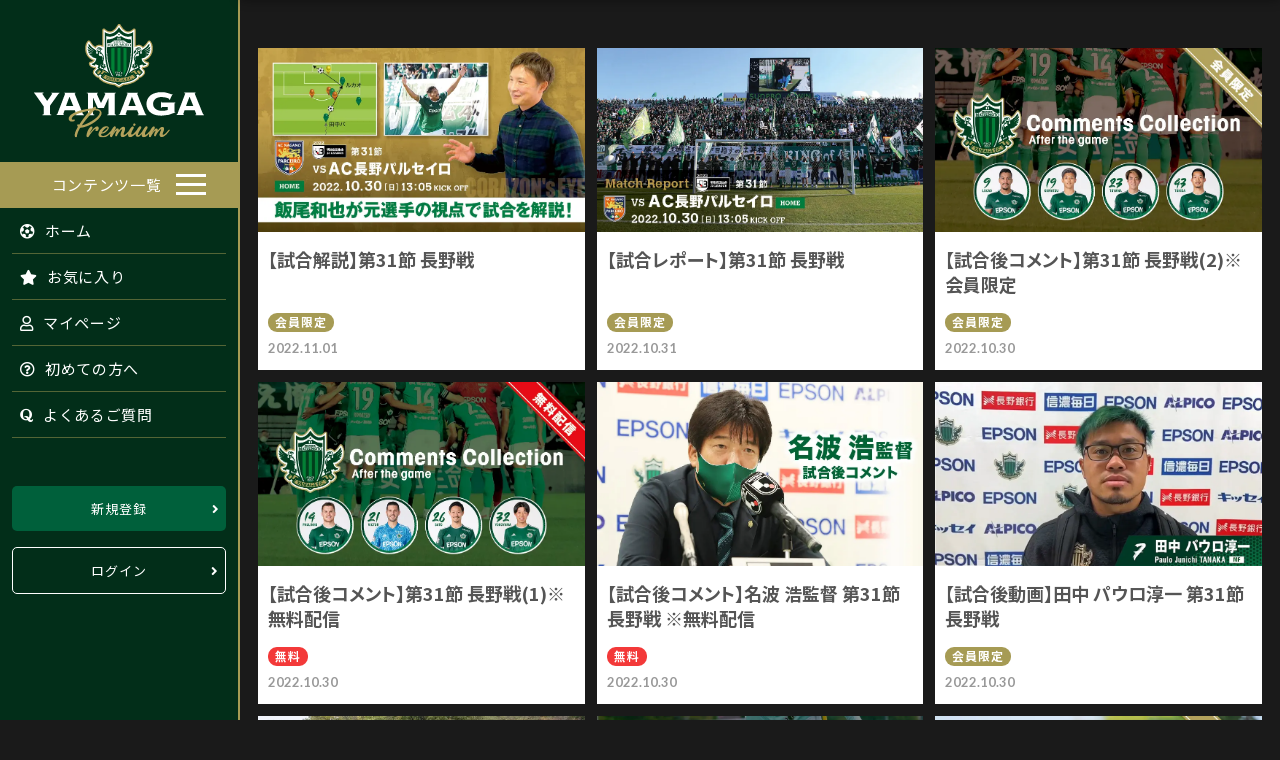

--- FILE ---
content_type: text/html; charset=UTF-8
request_url: https://yamaga-premium.com/archives/tag/2022-j3-match31
body_size: 7216
content:
<!doctype html>
<html lang="ja">
<head>
	<meta charset="utf-8">
	<meta name="viewport" content="width=device-width,initial-scale=1.0" />
	<meta content="IE=edge" http-equiv="X-UA-Compatible">
	<meta name="format-detection" content="telephone=no">
	<meta name="theme-color" content="#a69b54" />

		<title>2022-j3-match31 | 松本山雅FC｜ヤマガプレミアム</title>

	<meta name='robots' content='max-image-preview:large' />

<!-- Google Tag Manager for WordPress by gtm4wp.com -->
<script data-cfasync="false" data-pagespeed-no-defer type="text/javascript">//<![CDATA[
	var gtm4wp_datalayer_name = "dataLayer";
	var dataLayer = dataLayer || [];
//]]>
</script>
<!-- End Google Tag Manager for WordPress by gtm4wp.com --><link rel='dns-prefetch' href='//fonts.googleapis.com' />
<link rel='dns-prefetch' href='//cdnjs.cloudflare.com' />
<link rel='dns-prefetch' href='//s.w.org' />
<link rel='dns-prefetch' href='//v0.wordpress.com' />
<link rel="alternate" type="application/rss+xml" title="松本山雅FC｜ヤマガプレミアム &raquo; 2022-j3-match31 タグのフィード" href="https://yamaga-premium.com/archives/tag/2022-j3-match31/feed" />
<link rel='stylesheet' id='wp-block-library-css'  href='https://yamaga-premium.com/wp-includes/css/dist/block-library/style.min.css?ver=5.8.12' type='text/css' media='all' />
<style id='wp-block-library-inline-css' type='text/css'>
.has-text-align-justify{text-align:justify;}
</style>
<link rel='stylesheet' id='wp-components-css'  href='https://yamaga-premium.com/wp-includes/css/dist/components/style.min.css?ver=5.8.12' type='text/css' media='all' />
<link rel='stylesheet' id='wp-block-editor-css'  href='https://yamaga-premium.com/wp-includes/css/dist/block-editor/style.min.css?ver=5.8.12' type='text/css' media='all' />
<link rel='stylesheet' id='wp-nux-css'  href='https://yamaga-premium.com/wp-includes/css/dist/nux/style.min.css?ver=5.8.12' type='text/css' media='all' />
<link rel='stylesheet' id='wp-reusable-blocks-css'  href='https://yamaga-premium.com/wp-includes/css/dist/reusable-blocks/style.min.css?ver=5.8.12' type='text/css' media='all' />
<link rel='stylesheet' id='wp-editor-css'  href='https://yamaga-premium.com/wp-includes/css/dist/editor/style.min.css?ver=5.8.12' type='text/css' media='all' />
<link rel='stylesheet' id='eoffice_block-cgb-style-css-css'  href='https://yamaga-premium.com/wp-content/plugins/eoffice-block/dist/blocks.style.build.css' type='text/css' media='all' />
<link rel='stylesheet' id='mediaelement-css'  href='https://yamaga-premium.com/wp-includes/js/mediaelement/mediaelementplayer-legacy.min.css?ver=4.2.16' type='text/css' media='all' />
<link rel='stylesheet' id='wp-mediaelement-css'  href='https://yamaga-premium.com/wp-includes/js/mediaelement/wp-mediaelement.min.css?ver=5.8.12' type='text/css' media='all' />
<link rel='stylesheet' id='contact-form-7-css'  href='https://yamaga-premium.com/wp-content/plugins/contact-form-7/includes/css/styles.css?ver=5.4.2' type='text/css' media='all' />
<link rel='stylesheet' id='wordpress-popular-posts-css-css'  href='https://yamaga-premium.com/wp-content/plugins/wordpress-popular-posts/assets/css/wpp.css?ver=5.4.2' type='text/css' media='all' />
<link rel='stylesheet' id='font-noto-css'  href='https://fonts.googleapis.com/css2?family=Noto+Sans+JP%3Awght%40400%3B700&#038;display=swap&#038;ver=5.8.12' type='text/css' media='all' />
<link rel='stylesheet' id='font-Lato-css'  href='https://fonts.googleapis.com/css2?family=Lato%3Awght%40400%3B700&#038;display=swapLato&#038;ver=5.8.12' type='text/css' media='all' />
<link rel='stylesheet' id='font-Ramabhadra-css'  href='https://fonts.googleapis.com/css2?family=Ramabhadra&#038;display=swap&#038;ver=5.8.12' type='text/css' media='all' />
<link rel='stylesheet' id='fontawesome-css'  href='https://cdnjs.cloudflare.com/ajax/libs/font-awesome/5.11.2/css/all.css?ver=5.8.12' type='text/css' media='all' />
<link rel='stylesheet' id='style-css'  href='https://yamaga-premium.com/wp-content/themes/yamaga-premium/assets/dist/styles/style.css?ver=2026-01-26_192113.' type='text/css' media='all' />
<script type='application/json' id='wpp-json'>
{"sampling_active":0,"sampling_rate":100,"ajax_url":"https:\/\/yamaga-premium.com\/wp-json\/wordpress-popular-posts\/v1\/popular-posts","api_url":"https:\/\/yamaga-premium.com\/wp-json\/wordpress-popular-posts","ID":0,"token":"ae07a422d9","lang":0,"debug":0}
</script>
<script type='text/javascript' src='https://yamaga-premium.com/wp-content/plugins/wordpress-popular-posts/assets/js/wpp.min.js?ver=5.4.2' id='wpp-js-js'></script>
<script type='text/javascript' src='https://cdnjs.cloudflare.com/ajax/libs/jquery/3.1.1/jquery.min.js?ver=3.1.1' id='jquery-js'></script>
<link rel="https://api.w.org/" href="https://yamaga-premium.com/wp-json/" /><link rel="alternate" type="application/json" href="https://yamaga-premium.com/wp-json/wp/v2/tags/375" />		<meta name="jetpack-boost-ready" content="true" />
		
<!-- Google Tag Manager for WordPress by gtm4wp.com -->
<script data-cfasync="false" data-pagespeed-no-defer type="text/javascript">//<![CDATA[
	var dataLayer_content = {"pagePostType":"post","pagePostType2":"tag-post"};
	dataLayer.push( dataLayer_content );//]]>
</script>
<script data-cfasync="false">//<![CDATA[
(function(w,d,s,l,i){w[l]=w[l]||[];w[l].push({'gtm.start':
new Date().getTime(),event:'gtm.js'});var f=d.getElementsByTagName(s)[0],
j=d.createElement(s),dl=l!='dataLayer'?'&l='+l:'';j.async=true;j.src=
'//www.googletagmanager.com/gtm.'+'js?id='+i+dl;f.parentNode.insertBefore(j,f);
})(window,document,'script','dataLayer','GTM-WKXJCLW');//]]>
</script>
<!-- End Google Tag Manager -->
<!-- End Google Tag Manager for WordPress by gtm4wp.com -->        <style>
            @-webkit-keyframes bgslide {
                from {
                    background-position-x: 0;
                }
                to {
                    background-position-x: -200%;
                }
            }

            @keyframes bgslide {
                    from {
                        background-position-x: 0;
                    }
                    to {
                        background-position-x: -200%;
                    }
            }

            .wpp-widget-placeholder {
                margin: 0 auto;
                width: 60px;
                height: 3px;
                background: #dd3737;
                background: -webkit-gradient(linear, left top, right top, from(#dd3737), color-stop(10%, #571313), to(#dd3737));
                background: linear-gradient(90deg, #dd3737 0%, #571313 10%, #dd3737 100%);
                background-size: 200% auto;
                border-radius: 3px;
                -webkit-animation: bgslide 1s infinite linear;
                animation: bgslide 1s infinite linear;
            }
        </style>
        <style type='text/css'>img#wpstats{display:none}</style>
		<style>.wp-block-gallery.is-cropped .blocks-gallery-item picture{height:100%;width:100%;}</style>
<!-- Jetpack Open Graph Tags -->
<meta property="og:type" content="website" />
<meta property="og:title" content="2022-j3-match31 &#8211; 松本山雅FC｜ヤマガプレミアム" />
<meta property="og:url" content="https://yamaga-premium.com/archives/tag/2022-j3-match31" />
<meta property="og:site_name" content="松本山雅FC｜ヤマガプレミアム" />
<meta property="og:image" content="https://yamaga-premium.com/wp-content/uploads/2021/10/cropped-favicon.jpg" />
<meta property="og:image:width" content="512" />
<meta property="og:image:height" content="512" />
<meta property="og:locale" content="ja_JP" />

<!-- End Jetpack Open Graph Tags -->
<link rel="icon" href="https://yamaga-premium.com/wp-content/uploads/2021/10/cropped-favicon-32x32.jpg" sizes="32x32" />
<link rel="icon" href="https://yamaga-premium.com/wp-content/uploads/2021/10/cropped-favicon-192x192.jpg" sizes="192x192" />
<link rel="apple-touch-icon" href="https://yamaga-premium.com/wp-content/uploads/2021/10/cropped-favicon-180x180.jpg" />
<meta name="msapplication-TileImage" content="https://yamaga-premium.com/wp-content/uploads/2021/10/cropped-favicon-270x270.jpg" />
<style type="text/css" id="wp-custom-css">.my-text-block {
  line-height: 1.2; /* この値は目的に合わせて調整 */
}

.my-text-block {
  margin-left: 20px;
}

.custom-background-1 { background-color: #e0f7e0; } /* 薄い緑 */
.custom-background-2 { background-color: #c4efc4; }
.custom-background-3 { background-color: #a8e7a8; }
.custom-background-4 { background-color: #8cde8c; }
.custom-background-5 { background-color: #70d670; }
.custom-background-6 { background-color: #54ce54; }
.custom-background-7 { background-color: #38c638; }
.custom-background-8 { background-color: #1cbe1c; }
.custom-background-9 { background-color: #00b600; }
.custom-background-10 { background-color: #00a400; } /* 濃い緑 */</style>
	


	<!-- <link type="text/css" rel="stylesheet" href="https://www.gstatic.com/firebasejs/ui/4.8.0/firebase-ui-auth.css"/>
  <link rel="stylesheet" href="https://cdn.jsdelivr.net/npm/bootstrap@4.6.0/dist/css/bootstrap.min.css" integrity="" crossorigin="anonymous"> -->
  <link rel="stylesheet" href="//cdn.datatables.net/1.11.1/css/jquery.dataTables.min.css">
  <!-- <link rel="stylesheet" href="../_assets/css/style.css"> -->

  <script src="https://www.gstatic.com/firebasejs/ui/4.8.0/firebase-ui-auth.js"></script>

  <!-- The core Firebase JS SDK is always required and must be listed first -->
  <script src="https://www.gstatic.com/firebasejs/8.10.0/firebase-app.js"></script>
  <script src="https://www.gstatic.com/firebasejs/8.5.0/firebase-auth.js"></script>
  <script src="https://www.gstatic.com/firebasejs/8.8.0/firebase-firestore.js"></script>
  <!-- TODO: Add SDKs for Firebase products that you want to use
    https://firebase.google.com/docs/web/setup#available-libraries -->
  <script src="https://www.gstatic.com/firebasejs/8.10.0/firebase-analytics.js"></script>


  <!-- config -->
  <script src='https://yamaga-premium.com/wp-content/themes/yamaga-premium/_config/firebase.js'></script>

  <script>
      // Initialize Firebase
      firebase.initializeApp(firebaseConfig);
      firebase.analytics();
  </script>

	<style type="text/css">
		:root {
			--primary-color: #022e19;			--secondary-color: #a69b54;			--body-color: #1a1a1a;			--footer-color: #282828;			--warning-color: #fffb2b;			--primary-light-color: #00603b;		};
	</style>

</head>
<body ontouchstart="">


	<div class="l-wrapper">
		<div class="l-wrapper__side">
			
<!-- Google Tag Manager (noscript) -->
<noscript><iframe src="https://www.googletagmanager.com/ns.html?id=GTM-WKXJCLW"
height="0" width="0" style="display:none;visibility:hidden"></iframe></noscript>
<!-- End Google Tag Manager (noscript) -->
			<header class="l-header "id="js-header">

				<div class="c-nav-btn">
					<a data-drower-page="body" data-drower="" data-drower-menu=".c-gnav">
						<div class="c-nav-btn__bars c-nav-btn__bars_global">
							<span class="c-nav-btn__bar"></span>
							<span class="c-nav-btn__bar"></span>
							<span class="c-nav-btn__bar"></span>
						</div>
						<small class="c-nav-btn__text">MENU</small>
					</a>
				</div>

				<div class="l-header__inner">
										<span class="l-header__logo">
						<a href="/">
							<img src="https://yamaga-premium.com/wp-content/uploads/2021/09/logo_sp.svg" alt="松本山雅FC｜ヤマガプレミアム" class="u-hidden-large">
							<img src="https://yamaga-premium.com/wp-content/uploads/2021/09/logo.svg" alt="松本山雅FC｜ヤマガプレミアム" class="u-visible-large">
						</a>
					</span>
					<nav class="c-gnav c-gnav_pages" role="navigation">
	<div class="c-gnav__inner">

		
		<ul class="c-gnav__items"><li id="menu-item-38144" class="c-gnav__accent menu-item menu-item-type-post_type menu-item-object-page current_page_parent menu-item-has-children menu-item-38144"><a href="https://yamaga-premium.com/archives">コンテンツ一覧</a>
<ul class="sub-menu">
	<li id="menu-item-38160" class="menu-item menu-item-type-taxonomy menu-item-object-category menu-item-38160"><a href="https://yamaga-premium.com/archives/category/free-contents">無料コンテンツ</a></li>
	<li id="menu-item-38145" class="menu-item menu-item-type-taxonomy menu-item-object-category menu-item-38145"><a href="https://yamaga-premium.com/archives/category/match-report-movie">インタビュー</a></li>
	<li id="menu-item-38146" class="menu-item menu-item-type-taxonomy menu-item-object-category menu-item-38146"><a href="https://yamaga-premium.com/archives/category/preview">試合展望</a></li>
	<li id="menu-item-38147" class="menu-item menu-item-type-taxonomy menu-item-object-category menu-item-38147"><a href="https://yamaga-premium.com/archives/category/match-report">試合レポート</a></li>
	<li id="menu-item-38148" class="menu-item menu-item-type-taxonomy menu-item-object-category menu-item-38148"><a href="https://yamaga-premium.com/archives/category/eye">コラソン解説</a></li>
	<li id="menu-item-38149" class="menu-item menu-item-type-taxonomy menu-item-object-category menu-item-38149"><a href="https://yamaga-premium.com/archives/category/talk">山雅戦士×飯尾和也 対談</a></li>
	<li id="menu-item-38150" class="menu-item menu-item-type-taxonomy menu-item-object-category menu-item-38150"><a href="https://yamaga-premium.com/archives/category/comment">コメント集</a></li>
	<li id="menu-item-38151" class="menu-item menu-item-type-taxonomy menu-item-object-category menu-item-38151"><a href="https://yamaga-premium.com/archives/category/manager">スタッフ日記</a></li>
	<li id="menu-item-38152" class="menu-item menu-item-type-taxonomy menu-item-object-category menu-item-38152"><a href="https://yamaga-premium.com/archives/category/column">編集長コラム</a></li>
	<li id="menu-item-38153" class="menu-item menu-item-type-taxonomy menu-item-object-category menu-item-38153"><a href="https://yamaga-premium.com/archives/category/training-report">練習レポート</a></li>
	<li id="menu-item-38154" class="menu-item menu-item-type-taxonomy menu-item-object-category menu-item-38154"><a href="https://yamaga-premium.com/archives/category/present">プレゼント</a></li>
	<li id="menu-item-38156" class="menu-item menu-item-type-taxonomy menu-item-object-category menu-item-38156"><a href="https://yamaga-premium.com/archives/category/special">特別企画</a></li>
	<li id="menu-item-38157" class="menu-item menu-item-type-taxonomy menu-item-object-category menu-item-38157"><a href="https://yamaga-premium.com/archives/category/download">壁紙</a></li>
	<li id="menu-item-38158" class="menu-item menu-item-type-taxonomy menu-item-object-category menu-item-38158"><a href="https://yamaga-premium.com/archives/category/new-player">新加入選手紹介</a></li>
	<li id="menu-item-38159" class="menu-item menu-item-type-taxonomy menu-item-object-category menu-item-38159"><a href="https://yamaga-premium.com/archives/category/camp-report">イベント&amp;キャンプレポート</a></li>
	<li id="menu-item-38155" class="menu-item menu-item-type-taxonomy menu-item-object-category menu-item-38155"><a href="https://yamaga-premium.com/archives/category/mdp">MDP連動企画</a></li>
	<li id="menu-item-271519" class="menu-item menu-item-type-post_type_archive menu-item-object-photogallery menu-item-271519"><a href="https://yamaga-premium.com/photogallery">フォトギャラリー</a></li>
</ul>
</li>
</ul>		<ul class="c-gnav__items">
			<li><a href="/"><i class="fas fa-futbol"></i> ホーム</a></li>
			<li><a href="login?redirect_uri=favorites"><i class="fas fa-star"></i> お気に入り</a></li>
			<li><a href="login?redirect_uri=mypage"><i class="far fa-user"></i> マイページ</a></li>
			<li><a href="/about"><i class="far fa-question-circle"></i> 初めての方へ</a></li>
			<li><a href="/faq"><i class="fab fa-quora"></i> よくあるご質問</a></li>
		</ul>
			<div class="p-login-btn">
			<div class="c-btn"><a href="https://yamaga-premium.com/register">新規登録</a></div>
			<div class="c-btn c-btn_outline c-btn_outline_white"><a href="https://yamaga-premium.com/login">ログイン</a></div>
		</div>
	
	</div>
</nav>				</div>
			</header>
		</div>

		<div class="l-wrapper__body">

					<nav class="p-subnav">
	<div class="swiper-container" id="js-subnav">
		<ul class="swiper-wrapper p-subnav__items">

			<li id="menu-item-38080" class="menu-item menu-item-type-taxonomy menu-item-object-category menu-item-38080"><a href="https://yamaga-premium.com/archives/category/free-contents">無料コンテンツ</a></li>
<li id="menu-item-38065" class="menu-item menu-item-type-taxonomy menu-item-object-category menu-item-38065"><a href="https://yamaga-premium.com/archives/category/match-report-movie">インタビュー</a></li>
<li id="menu-item-38066" class="menu-item menu-item-type-taxonomy menu-item-object-category menu-item-38066"><a href="https://yamaga-premium.com/archives/category/preview">試合展望</a></li>
<li id="menu-item-38067" class="menu-item menu-item-type-taxonomy menu-item-object-category menu-item-38067"><a href="https://yamaga-premium.com/archives/category/match-report">試合レポート</a></li>
<li id="menu-item-38068" class="menu-item menu-item-type-taxonomy menu-item-object-category menu-item-38068"><a href="https://yamaga-premium.com/archives/category/eye">コラソン解説</a></li>
<li id="menu-item-38069" class="menu-item menu-item-type-taxonomy menu-item-object-category menu-item-38069"><a href="https://yamaga-premium.com/archives/category/talk">山雅戦士×飯尾和也 対談</a></li>
<li id="menu-item-38070" class="menu-item menu-item-type-taxonomy menu-item-object-category menu-item-38070"><a href="https://yamaga-premium.com/archives/category/comment">コメント集</a></li>
<li id="menu-item-38071" class="menu-item menu-item-type-taxonomy menu-item-object-category menu-item-38071"><a href="https://yamaga-premium.com/archives/category/manager">スタッフ日記</a></li>
<li id="menu-item-38072" class="menu-item menu-item-type-taxonomy menu-item-object-category menu-item-38072"><a href="https://yamaga-premium.com/archives/category/column">編集長コラム</a></li>
<li id="menu-item-38073" class="menu-item menu-item-type-taxonomy menu-item-object-category menu-item-38073"><a href="https://yamaga-premium.com/archives/category/training-report">練習レポート</a></li>
<li id="menu-item-38074" class="menu-item menu-item-type-taxonomy menu-item-object-category menu-item-38074"><a href="https://yamaga-premium.com/archives/category/present">プレゼント</a></li>
<li id="menu-item-38075" class="menu-item menu-item-type-taxonomy menu-item-object-category menu-item-38075"><a href="https://yamaga-premium.com/archives/category/mdp">MDP連動企画</a></li>
<li id="menu-item-38076" class="menu-item menu-item-type-taxonomy menu-item-object-category menu-item-38076"><a href="https://yamaga-premium.com/archives/category/special">特別企画</a></li>
<li id="menu-item-38077" class="menu-item menu-item-type-taxonomy menu-item-object-category menu-item-38077"><a href="https://yamaga-premium.com/archives/category/download">壁紙</a></li>
<li id="menu-item-38078" class="menu-item menu-item-type-taxonomy menu-item-object-category menu-item-38078"><a href="https://yamaga-premium.com/archives/category/new-player">新加入選手紹介</a></li>
<li id="menu-item-38079" class="menu-item menu-item-type-taxonomy menu-item-object-category menu-item-38079"><a href="https://yamaga-premium.com/archives/category/camp-report">イベント&amp;キャンプレポート</a></li>
<li id="menu-item-271521" class="menu-item menu-item-type-post_type_archive menu-item-object-photogallery menu-item-271521"><a href="https://yamaga-premium.com/photogallery">フォトギャラリー</a></li>
		</ul>
	</div>
</nav>		<main class="l-main" id="js-page">



	<div class="c-container c-container_full">

		<div class="u-visually-hidden">
			
<header class="c-page-header">

			<div class="c-page-header__title">Content</div>
		<h1 class="c-page-header__accent">コンテンツ一覧</h1>
	</header>		</div>

		<div class="p-entries">
			<ul class="c-posts">
			<li class="c-posts__item">
			<a href="https://yamaga-premium.com/archives/284769">

				<!-- お気に入りラベル -->
								
				<div class="c-posts__img">
					<div class="c-posts__label"></div>
					<picture><source srcset="https://yamaga-premium.com/wp-content/uploads/2022/11/1030_nagano_h_premium.jpg.webp"  type='image/webp'><img src="https://yamaga-premium.com/wp-content/uploads/2022/11/1030_nagano_h_premium.jpg" alt="" data-eio="p"></picture>
				</div>
				<div class="c-posts__body">
					<div class="c-posts__meta">
						<time class="c-posts__time" datetime="2022-11-01">2022.11.01</time>
					</div>
					<p class="c-posts__title">【試合解説】第31節 長野戦</p>
					<div class="c-posts__tags">

																					<div class="c-posts__type c-posts__type_premier">会員限定</div>
																		</div>
				</div>
			</a>
		</li>
			<li class="c-posts__item">
			<a href="https://yamaga-premium.com/archives/284598">

				<!-- お気に入りラベル -->
								
				<div class="c-posts__img">
					<div class="c-posts__label"></div>
					<picture><source srcset="https://yamaga-premium.com/wp-content/uploads/2022/10/report2231_0.jpg.webp"  type='image/webp'><img src="https://yamaga-premium.com/wp-content/uploads/2022/10/report2231_0.jpg" alt="" data-eio="p"></picture>
				</div>
				<div class="c-posts__body">
					<div class="c-posts__meta">
						<time class="c-posts__time" datetime="2022-10-31">2022.10.31</time>
					</div>
					<p class="c-posts__title">【試合レポート】第31節 長野戦</p>
					<div class="c-posts__tags">

																					<div class="c-posts__type c-posts__type_premier">会員限定</div>
																		</div>
				</div>
			</a>
		</li>
			<li class="c-posts__item">
			<a href="https://yamaga-premium.com/archives/284532">

				<!-- お気に入りラベル -->
								
				<div class="c-posts__img">
					<div class="c-posts__label"></div>
					<picture><source srcset="https://yamaga-premium.com/wp-content/uploads/2022/10/2022comment_vol22-2.jpg.webp"  type='image/webp'><img src="https://yamaga-premium.com/wp-content/uploads/2022/10/2022comment_vol22-2.jpg" alt="" data-eio="p"></picture>
				</div>
				<div class="c-posts__body">
					<div class="c-posts__meta">
						<time class="c-posts__time" datetime="2022-10-30">2022.10.30</time>
					</div>
					<p class="c-posts__title">【試合後コメント】第31節 長野戦(2)※会員限定</p>
					<div class="c-posts__tags">

																					<div class="c-posts__type c-posts__type_premier">会員限定</div>
																		</div>
				</div>
			</a>
		</li>
			<li class="c-posts__item">
			<a href="https://yamaga-premium.com/archives/284541">

				<!-- お気に入りラベル -->
								
				<div class="c-posts__img">
					<div class="c-posts__label"></div>
					<picture><source srcset="https://yamaga-premium.com/wp-content/uploads/2022/10/2022comment_vol2-3.jpg.webp"  type='image/webp'><img src="https://yamaga-premium.com/wp-content/uploads/2022/10/2022comment_vol2-3.jpg" alt="" data-eio="p"></picture>
				</div>
				<div class="c-posts__body">
					<div class="c-posts__meta">
						<time class="c-posts__time" datetime="2022-10-30">2022.10.30</time>
					</div>
					<p class="c-posts__title">【試合後コメント】第31節 長野戦(1)※無料配信</p>
					<div class="c-posts__tags">

																					<div class="c-posts__type c-posts__type_free">無料</div>
																		</div>
				</div>
			</a>
		</li>
			<li class="c-posts__item">
			<a href="https://yamaga-premium.com/archives/284530">

				<!-- お気に入りラベル -->
								
				<div class="c-posts__img">
					<div class="c-posts__label"></div>
					<picture><source srcset="https://yamaga-premium.com/wp-content/uploads/2022/10/20221015_nanami2.jpg.webp"  type='image/webp'><img src="https://yamaga-premium.com/wp-content/uploads/2022/10/20221015_nanami2.jpg" alt="" data-eio="p"></picture>
				</div>
				<div class="c-posts__body">
					<div class="c-posts__meta">
						<time class="c-posts__time" datetime="2022-10-30">2022.10.30</time>
					</div>
					<p class="c-posts__title">【試合後コメント】名波 浩監督 第31節 長野戦 ※無料配信</p>
					<div class="c-posts__tags">

																					<div class="c-posts__type c-posts__type_free">無料</div>
																		</div>
				</div>
			</a>
		</li>
			<li class="c-posts__item">
			<a href="https://yamaga-premium.com/archives/284545">

				<!-- お気に入りラベル -->
								
				<div class="c-posts__img">
					<div class="c-posts__label"></div>
					<picture><source srcset="https://yamaga-premium.com/wp-content/uploads/2022/10/1030_tanakapaulo_thumb.jpg.webp"  type='image/webp'><img src="https://yamaga-premium.com/wp-content/uploads/2022/10/1030_tanakapaulo_thumb.jpg" alt="" data-eio="p"></picture>
				</div>
				<div class="c-posts__body">
					<div class="c-posts__meta">
						<time class="c-posts__time" datetime="2022-10-30">2022.10.30</time>
					</div>
					<p class="c-posts__title">【試合後動画】田中 パウロ淳一 第31節 長野戦</p>
					<div class="c-posts__tags">

																					<div class="c-posts__type c-posts__type_premier">会員限定</div>
																		</div>
				</div>
			</a>
		</li>
			<li class="c-posts__item">
			<a href="https://yamaga-premium.com/archives/284491">

				<!-- お気に入りラベル -->
								
				<div class="c-posts__img">
					<div class="c-posts__label"></div>
					<img src="https://yamaga-premium.com/wp-content/uploads/2022/10/2022_04_ando.jpg" alt="">
				</div>
				<div class="c-posts__body">
					<div class="c-posts__meta">
						<time class="c-posts__time" datetime="2022-10-29">2022.10.29</time>
					</div>
					<p class="c-posts__title">【試合前動画】安東 輝 第31節 長野戦</p>
					<div class="c-posts__tags">

																					<div class="c-posts__type c-posts__type_premier">会員限定</div>
																		</div>
				</div>
			</a>
		</li>
			<li class="c-posts__item">
			<a href="https://yamaga-premium.com/archives/284492">

				<!-- お気に入りラベル -->
								
				<div class="c-posts__img">
					<div class="c-posts__label"></div>
					<picture><source srcset="https://yamaga-premium.com/wp-content/uploads/2022/10/comment2231_pre.jpg.webp"  type='image/webp'><img src="https://yamaga-premium.com/wp-content/uploads/2022/10/comment2231_pre.jpg" alt="" data-eio="p"></picture>
				</div>
				<div class="c-posts__body">
					<div class="c-posts__meta">
						<time class="c-posts__time" datetime="2022-10-29">2022.10.29</time>
					</div>
					<p class="c-posts__title">【試合前コメント】第31節 長野戦</p>
					<div class="c-posts__tags">

																					<div class="c-posts__type c-posts__type_premier">会員限定</div>
																		</div>
				</div>
			</a>
		</li>
			<li class="c-posts__item">
			<a href="https://yamaga-premium.com/archives/284493">

				<!-- お気に入りラベル -->
								
				<div class="c-posts__img">
					<div class="c-posts__label"></div>
					<picture><source srcset="https://yamaga-premium.com/wp-content/uploads/2022/05/202205_nanami2.jpg.webp"  type='image/webp'><img src="https://yamaga-premium.com/wp-content/uploads/2022/05/202205_nanami2.jpg" alt="" data-eio="p"></picture>
				</div>
				<div class="c-posts__body">
					<div class="c-posts__meta">
						<time class="c-posts__time" datetime="2022-10-29">2022.10.29</time>
					</div>
					<p class="c-posts__title">【試合前コメント】名波 浩監督 第31節 長野戦</p>
					<div class="c-posts__tags">

																					<div class="c-posts__type c-posts__type_premier">会員限定</div>
																		</div>
				</div>
			</a>
		</li>
			<li class="c-posts__item">
			<a href="https://yamaga-premium.com/archives/284478">

				<!-- お気に入りラベル -->
								
				<div class="c-posts__img">
					<div class="c-posts__label"></div>
					<picture><source srcset="https://yamaga-premium.com/wp-content/uploads/2022/10/1030_nagano_h_premium.jpg.webp"  type='image/webp'><img src="https://yamaga-premium.com/wp-content/uploads/2022/10/1030_nagano_h_premium.jpg" alt="" data-eio="p"></picture>
				</div>
				<div class="c-posts__body">
					<div class="c-posts__meta">
						<time class="c-posts__time" datetime="2022-10-28">2022.10.28</time>
					</div>
					<p class="c-posts__title">【試合展望】第31節 長野戦</p>
					<div class="c-posts__tags">

																					<div class="c-posts__type c-posts__type_premier">会員限定</div>
																		</div>
				</div>
			</a>
		</li>
	</ul>		</div>

		<div class="p-page-nav">
					</div>
	</div>

	
</main>
			<footer id="app" class="l-footer l-footer_page">

				<div class="p-sns">
					<ul class="p-sns__list">

													<li class="p-sns__item"><a class="p-sns__link" href="https://twitter.com/yamagafc" target="_blank"><svg xmlns="http://www.w3.org/2000/svg" viewBox="0 0 512 512"><path d="M389.2 48h70.6L305.6 224.2 487 464H345L233.7 318.6 106.5 464H35.8L200.7 275.5 26.8 48H172.4L272.9 180.9 389.2 48zM364.4 421.8h39.1L151.1 88h-42L364.4 421.8z"/></svg></a></li>
						
													<li class="p-sns__item"><a class="p-sns__link" href="https://www.facebook.com/matsumotoyamaga" target="_blank"><i class="fab fa-facebook-square"></i></a></li>
						
													<li class="p-sns__item"><a class="p-sns__link" href="https://www.instagram.com/matsumoto.yamagafc" target="_blank"><i class="fab fa-instagram"></i></a></li>
						
													<li class="p-sns__item"><a class="p-sns__link" href="http://accountpage.line.me/yamaga-fc" target="_blank"><i class="fab fa-line"></i></a></li>
						
						<li class="p-sns__item"><a class="p-sns__link" href="https://www.tiktok.com/@pryamaga" target="_blank"><svg xmlns="http://www.w3.org/2000/svg" viewBox="0 0 448 512"><path d="M448 209.9a210.1 210.1 0 0 1 -122.8-39.3V349.4A162.6 162.6 0 1 1 185 188.3V278.2a74.6 74.6 0 1 0 52.2 71.2V0l88 0a121.2 121.2 0 0 0 1.9 22.2h0A122.2 122.2 0 0 0 381 102.4a121.4 121.4 0 0 0 67 20.1z"/></svg></a></li>

					</ul>
				</div>

				

				<div class="l-footer__logo">
					<a href="/"><img src="https://yamaga-premium.com/wp-content/uploads/2021/09/logo.svg" alt="松本山雅FC｜ヤマガプレミアム"></a>
				</div>

				<div class="l-footer__btn">
					<div class="c-btn u-text-center u-mt-large">
						<a href="https://yamaga-fc.com" target="_blank" rel="noopener">松本山雅FCオフィシャルサイト</a>
					</div>
				</div>


				<p class="p-copyright"><small>&copy; 2011 YAMAGA FC All Rights Reserved.<br><a href="https://matsumoto-web.jp" target="_blank">Powered by e-office</a></small></p>

			</footer>

		</div>
	</div>

	
<!-- Google Tag Manager (noscript) --><script type='text/javascript' src='https://yamaga-premium.com/wp-includes/js/dist/vendor/regenerator-runtime.min.js?ver=0.13.7' id='regenerator-runtime-js'></script>
<script type='text/javascript' src='https://yamaga-premium.com/wp-includes/js/dist/vendor/wp-polyfill.min.js?ver=3.15.0' id='wp-polyfill-js'></script>
<script type='text/javascript' id='contact-form-7-js-extra'>
/* <![CDATA[ */
var wpcf7 = {"api":{"root":"https:\/\/yamaga-premium.com\/wp-json\/","namespace":"contact-form-7\/v1"}};
/* ]]> */
</script>
<script type='text/javascript' src='https://yamaga-premium.com/wp-content/plugins/contact-form-7/includes/js/index.js?ver=5.4.2' id='contact-form-7-js'></script>
<script type='text/javascript' src='https://yamaga-premium.com/wp-content/themes/yamaga-premium/assets/dist/scripts/bundle.js?ver=5.8.12' id='all-js'></script>
<script type='text/javascript' src='https://yamaga-premium.com/wp-includes/js/wp-embed.min.js?ver=5.8.12' id='wp-embed-js'></script>
<script src='https://stats.wp.com/e-202605.js' defer></script>
<script>
	_stq = window._stq || [];
	_stq.push([ 'view', {v:'ext',j:'1:10.2.3',blog:'95996552',post:'0',tz:'9',srv:'yamaga-premium.com'} ]);
	_stq.push([ 'clickTrackerInit', '95996552', '0' ]);
</script>


	<script src="https://code.jquery.com/jquery-3.6.0.min.js"  crossorigin="anonymous"></script>
	<script src="https://cdn.jsdelivr.net/npm/vue@2.6.14"></script>
	<script src='//cdn.datatables.net/1.11.1/js/jquery.dataTables.min.js'></script>
	<script src="https://smtpjs.com/v3/smtp.js"></script>
	<script src="https://yamaga-premium.com/wp-content/themes/yamaga-premium/_assets/js/main.js"></script>


	</body>
</html>




--- FILE ---
content_type: text/css
request_url: https://yamaga-premium.com/wp-content/plugins/eoffice-block/dist/blocks.style.build.css
body_size: 321
content:
/**
 * #.# Common SCSS
 *
 * Can include things like variables and mixins
 * that are used across the project.
*/
/**
 * #.# Styles
 *
 * CSS for both Frontend+Backend.
 */
.wp-block-cgb-block-eoffice-block {
  background: orangered;
  border: 0.2rem solid #292929;
  color: #292929;
  margin: 0 auto;
  max-width: 740px;
  padding: 2rem; }

.marker {
  background: -webkit-gradient(linear, left top, left bottom, color-stop(60%, transparent), color-stop(0%, #ffdbdb));
  background: -webkit-linear-gradient(transparent 60%, #ffdbdb 0%);
  background: -o-linear-gradient(transparent 60%, #ffdbdb 0%);
  background: linear-gradient(transparent 60%, #ffdbdb 0%); }
/**
 * #.# Common SCSS
 *
 * Can include things like variables and mixins
 * that are used across the project.
*/
/**
 * #.# Styles
 *
 * CSS for both Frontend+Backend.
 */
.wp-block-cgb-block-eoffice-block {
  background: orangered;
  border: 0.2rem solid #292929;
  color: #292929;
  margin: 0 auto;
  max-width: 740px;
  padding: 2rem; }

.marker {
  background: -webkit-gradient(linear, left top, left bottom, color-stop(60%, transparent), color-stop(0%, #ffdbdb));
  background: -webkit-linear-gradient(transparent 60%, #ffdbdb 0%);
  background: -o-linear-gradient(transparent 60%, #ffdbdb 0%);
  background: linear-gradient(transparent 60%, #ffdbdb 0%); }
/**
 * #.# Common SCSS
 *
 * Can include things like variables and mixins
 * that are used across the project.
*/
/**
 * #.# Styles
 *
 * CSS for both Frontend+Backend.
 */
.wp-block-cgb-block-eoffice-block {
  background: orangered;
  border: 0.2rem solid #292929;
  color: #292929;
  margin: 0 auto;
  max-width: 740px;
  padding: 2rem; }

.marker {
  background: -webkit-gradient(linear, left top, left bottom, color-stop(60%, transparent), color-stop(0%, #ffdbdb));
  background: -webkit-linear-gradient(transparent 60%, #ffdbdb 0%);
  background: -o-linear-gradient(transparent 60%, #ffdbdb 0%);
  background: linear-gradient(transparent 60%, #ffdbdb 0%); }
/**
 * #.# Common SCSS
 *
 * Can include things like variables and mixins
 * that are used across the project.
*/
/**
 * #.# Styles
 *
 * CSS for both Frontend+Backend.
 */
.wp-block-cgb-block-eoffice-block {
  background: orangered;
  border: 0.2rem solid #292929;
  color: #292929;
  margin: 0 auto;
  max-width: 740px;
  padding: 2rem; }

.marker {
  background: -webkit-gradient(linear, left top, left bottom, color-stop(60%, transparent), color-stop(0%, #ffdbdb));
  background: -webkit-linear-gradient(transparent 60%, #ffdbdb 0%);
  background: -o-linear-gradient(transparent 60%, #ffdbdb 0%);
  background: linear-gradient(transparent 60%, #ffdbdb 0%); }
/**
 * #.# Common SCSS
 *
 * Can include things like variables and mixins
 * that are used across the project.
*/
/**
 * #.# Styles
 *
 * CSS for both Frontend+Backend.
 */
.wp-block-cgb-block-eoffice-block {
  background: orangered;
  border: 0.2rem solid #292929;
  color: #292929;
  margin: 0 auto;
  max-width: 740px;
  padding: 2rem; }

.marker {
  background: -webkit-gradient(linear, left top, left bottom, color-stop(60%, transparent), color-stop(0%, #ffdbdb));
  background: -webkit-linear-gradient(transparent 60%, #ffdbdb 0%);
  background: -o-linear-gradient(transparent 60%, #ffdbdb 0%);
  background: linear-gradient(transparent 60%, #ffdbdb 0%); }
/**
 * #.# Common SCSS
 *
 * Can include things like variables and mixins
 * that are used across the project.
*/
/**
 * #.# Styles
 *
 * CSS for both Frontend+Backend.
 */
.wp-block-cgb-block-eoffice-block {
  background: orangered;
  border: 0.2rem solid #292929;
  color: #292929;
  margin: 0 auto;
  max-width: 740px;
  padding: 2rem; }

.marker {
  background: -webkit-gradient(linear, left top, left bottom, color-stop(60%, transparent), color-stop(0%, #ffdbdb));
  background: -webkit-linear-gradient(transparent 60%, #ffdbdb 0%);
  background: -o-linear-gradient(transparent 60%, #ffdbdb 0%);
  background: linear-gradient(transparent 60%, #ffdbdb 0%); }
/**
 * #.# Common SCSS
 *
 * Can include things like variables and mixins
 * that are used across the project.
*/
/**
 * #.# Styles
 *
 * CSS for both Frontend+Backend.
 */
.wp-block-cgb-block-eoffice-block {
  background: orangered;
  border: 0.2rem solid #292929;
  color: #292929;
  margin: 0 auto;
  max-width: 740px;
  padding: 2rem; }

.marker {
  background: -webkit-gradient(linear, left top, left bottom, color-stop(60%, transparent), color-stop(0%, #ffdbdb));
  background: -webkit-linear-gradient(transparent 60%, #ffdbdb 0%);
  background: -o-linear-gradient(transparent 60%, #ffdbdb 0%);
  background: linear-gradient(transparent 60%, #ffdbdb 0%); }
/**
 * #.# Common SCSS
 *
 * Can include things like variables and mixins
 * that are used across the project.
*/
/**
 * #.# Styles
 *
 * CSS for both Frontend+Backend.
 */


--- FILE ---
content_type: application/javascript
request_url: https://yamaga-premium.com/wp-content/themes/yamaga-premium/assets/dist/scripts/bundle.js?ver=5.8.12
body_size: 98901
content:
function pushHideButton(){var e=document.getElementById("password"),t=document.getElementById("buttonEye");"text"===e.type?(e.type="password",t.className="fa fa-eye"):(e.type="text",t.className="fa fa-eye-slash")}!function(e,t){"object"==typeof exports&&"undefined"!=typeof module?module.exports=t():"function"==typeof define&&define.amd?define(t):e.Swiper=t()}(this,function(){"use strict";function l(e){for(var t=0;t<e.length;t+=1)this[t]=e[t];return this.length=e.length,this}var c="undefined"==typeof document?{body:{},addEventListener:function(){},removeEventListener:function(){},activeElement:{blur:function(){},nodeName:""},querySelector:function(){return null},querySelectorAll:function(){return[]},getElementById:function(){return null},createEvent:function(){return{initEvent:function(){}}},createElement:function(){return{children:[],childNodes:[],style:{},setAttribute:function(){},getElementsByTagName:function(){return[]}}},location:{hash:""}}:document,O="undefined"==typeof window?{document:c,navigator:{userAgent:""},location:{},history:{},CustomEvent:function(){return this},addEventListener:function(){},removeEventListener:function(){},getComputedStyle:function(){return{getPropertyValue:function(){return""}}},Image:function(){},Date:function(){},screen:{},setTimeout:function(){},clearTimeout:function(){}}:window;function M(e,t){var i=[],n=0;if(e&&!t&&e instanceof l)return e;if(e)if("string"==typeof e){var r,s,a=e.trim();if(0<=a.indexOf("<")&&0<=a.indexOf(">")){var o="div";for(0===a.indexOf("<li")&&(o="ul"),0===a.indexOf("<tr")&&(o="tbody"),0!==a.indexOf("<td")&&0!==a.indexOf("<th")||(o="tr"),0===a.indexOf("<tbody")&&(o="table"),0===a.indexOf("<option")&&(o="select"),(s=c.createElement(o)).innerHTML=a,n=0;n<s.childNodes.length;n+=1)i.push(s.childNodes[n])}else for(r=t||"#"!==e[0]||e.match(/[ .<>:~]/)?(t||c).querySelectorAll(e.trim()):[c.getElementById(e.trim().split("#")[1])],n=0;n<r.length;n+=1)r[n]&&i.push(r[n])}else if(e.nodeType||e===O||e===c)i.push(e);else if(0<e.length&&e[0].nodeType)for(n=0;n<e.length;n+=1)i.push(e[n]);return new l(i)}function s(e){for(var t=[],i=0;i<e.length;i+=1)-1===t.indexOf(e[i])&&t.push(e[i]);return t}M.fn=l.prototype,M.Class=l,M.Dom7=l;var t={addClass:function(e){if(void 0===e)return this;for(var t=e.split(" "),i=0;i<t.length;i+=1)for(var n=0;n<this.length;n+=1)void 0!==this[n]&&void 0!==this[n].classList&&this[n].classList.add(t[i]);return this},removeClass:function(e){for(var t=e.split(" "),i=0;i<t.length;i+=1)for(var n=0;n<this.length;n+=1)void 0!==this[n]&&void 0!==this[n].classList&&this[n].classList.remove(t[i]);return this},hasClass:function(e){return!!this[0]&&this[0].classList.contains(e)},toggleClass:function(e){for(var t=e.split(" "),i=0;i<t.length;i+=1)for(var n=0;n<this.length;n+=1)void 0!==this[n]&&void 0!==this[n].classList&&this[n].classList.toggle(t[i]);return this},attr:function(e,t){var i=arguments;if(1===arguments.length&&"string"==typeof e)return this[0]?this[0].getAttribute(e):void 0;for(var n=0;n<this.length;n+=1)if(2===i.length)this[n].setAttribute(e,t);else for(var r in e)this[n][r]=e[r],this[n].setAttribute(r,e[r]);return this},removeAttr:function(e){for(var t=0;t<this.length;t+=1)this[t].removeAttribute(e);return this},data:function(e,t){var i;if(void 0!==t){for(var n=0;n<this.length;n+=1)(i=this[n]).dom7ElementDataStorage||(i.dom7ElementDataStorage={}),i.dom7ElementDataStorage[e]=t;return this}if(i=this[0])return i.dom7ElementDataStorage&&e in i.dom7ElementDataStorage?i.dom7ElementDataStorage[e]:i.getAttribute("data-"+e)||void 0},transform:function(e){for(var t=0;t<this.length;t+=1){var i=this[t].style;i.webkitTransform=e,i.transform=e}return this},transition:function(e){"string"!=typeof e&&(e+="ms");for(var t=0;t<this.length;t+=1){var i=this[t].style;i.webkitTransitionDuration=e,i.transitionDuration=e}return this},on:function(){for(var e=[],t=arguments.length;t--;)e[t]=arguments[t];var i=e[0],s=e[1],a=e[2],n=e[3];function r(e){var t=e.target;if(t){var i=e.target.dom7EventData||[];if(i.indexOf(e)<0&&i.unshift(e),M(t).is(s))a.apply(t,i);else for(var n=M(t).parents(),r=0;r<n.length;r+=1)M(n[r]).is(s)&&a.apply(n[r],i)}}function o(e){var t=e&&e.target&&e.target.dom7EventData||[];t.indexOf(e)<0&&t.unshift(e),a.apply(this,t)}"function"==typeof e[1]&&(i=e[0],a=e[1],n=e[2],s=void 0);for(var l,n=n||!1,d=i.split(" "),u=0;u<this.length;u+=1){var c=this[u];if(s)for(l=0;l<d.length;l+=1){var p=d[l];c.dom7LiveListeners||(c.dom7LiveListeners={}),c.dom7LiveListeners[p]||(c.dom7LiveListeners[p]=[]),c.dom7LiveListeners[p].push({listener:a,proxyListener:r}),c.addEventListener(p,r,n)}else for(l=0;l<d.length;l+=1){var h=d[l];c.dom7Listeners||(c.dom7Listeners={}),c.dom7Listeners[h]||(c.dom7Listeners[h]=[]),c.dom7Listeners[h].push({listener:a,proxyListener:o}),c.addEventListener(h,o,n)}}return this},off:function(){for(var e=[],t=arguments.length;t--;)e[t]=arguments[t];var i=e[0],n=e[1],r=e[2],s=e[3];"function"==typeof e[1]&&(i=e[0],r=e[1],s=e[2],n=void 0);for(var s=s||!1,a=i.split(" "),o=0;o<a.length;o+=1)for(var l=a[o],d=0;d<this.length;d+=1){var u=this[d],c=void 0;if(!n&&u.dom7Listeners?c=u.dom7Listeners[l]:n&&u.dom7LiveListeners&&(c=u.dom7LiveListeners[l]),c&&c.length)for(var p=c.length-1;0<=p;--p){var h=c[p];(!r||h.listener!==r)&&r||(u.removeEventListener(l,h.proxyListener,s),c.splice(p,1))}}return this},trigger:function(){for(var e=[],t=arguments.length;t--;)e[t]=arguments[t];for(var i=e[0].split(" "),n=e[1],r=0;r<i.length;r+=1)for(var s=i[r],a=0;a<this.length;a+=1){var o=this[a],l=void 0;try{l=new O.CustomEvent(s,{detail:n,bubbles:!0,cancelable:!0})}catch(e){(l=c.createEvent("Event")).initEvent(s,!0,!0),l.detail=n}o.dom7EventData=e.filter(function(e,t){return 0<t}),o.dispatchEvent(l),o.dom7EventData=[],delete o.dom7EventData}return this},transitionEnd:function(t){var i,n=["webkitTransitionEnd","transitionend"],r=this;function s(e){if(e.target===this)for(t.call(this,e),i=0;i<n.length;i+=1)r.off(n[i],s)}if(t)for(i=0;i<n.length;i+=1)r.on(n[i],s);return this},outerWidth:function(e){if(0<this.length){if(e){e=this.styles();return this[0].offsetWidth+parseFloat(e.getPropertyValue("margin-right"))+parseFloat(e.getPropertyValue("margin-left"))}return this[0].offsetWidth}return null},outerHeight:function(e){if(0<this.length){if(e){e=this.styles();return this[0].offsetHeight+parseFloat(e.getPropertyValue("margin-top"))+parseFloat(e.getPropertyValue("margin-bottom"))}return this[0].offsetHeight}return null},offset:function(){if(0<this.length){var e=this[0],t=e.getBoundingClientRect(),i=c.body,n=e.clientTop||i.clientTop||0,r=e.clientLeft||i.clientLeft||0,i=e===O?O.scrollY:e.scrollTop,e=e===O?O.scrollX:e.scrollLeft;return{top:t.top+i-n,left:t.left+e-r}}return null},css:function(e,t){var i;if(1===arguments.length){if("string"!=typeof e){for(i=0;i<this.length;i+=1)for(var n in e)this[i].style[n]=e[n];return this}if(this[0])return O.getComputedStyle(this[0],null).getPropertyValue(e)}if(2!==arguments.length||"string"!=typeof e)return this;for(i=0;i<this.length;i+=1)this[i].style[e]=t;return this},each:function(e){if(!e)return this;for(var t=0;t<this.length;t+=1)if(!1===e.call(this[t],t,this[t]))return this;return this},html:function(e){if(void 0===e)return this[0]?this[0].innerHTML:void 0;for(var t=0;t<this.length;t+=1)this[t].innerHTML=e;return this},text:function(e){if(void 0===e)return this[0]?this[0].textContent.trim():null;for(var t=0;t<this.length;t+=1)this[t].textContent=e;return this},is:function(e){var t,i,n=this[0];if(!n||void 0===e)return!1;if("string"==typeof e){if(n.matches)return n.matches(e);if(n.webkitMatchesSelector)return n.webkitMatchesSelector(e);if(n.msMatchesSelector)return n.msMatchesSelector(e);for(t=M(e),i=0;i<t.length;i+=1)if(t[i]===n)return!0;return!1}if(e===c)return n===c;if(e===O)return n===O;if(e.nodeType||e instanceof l){for(t=e.nodeType?[e]:e,i=0;i<t.length;i+=1)if(t[i]===n)return!0;return!1}return!1},index:function(){var e,t=this[0];if(t){for(e=0;null!==(t=t.previousSibling);)1===t.nodeType&&(e+=1);return e}},eq:function(e){if(void 0===e)return this;var t=this.length;return new l(t-1<e?[]:e<0?(t=t+e)<0?[]:[this[t]]:[this[e]])},append:function(){for(var e=[],t=arguments.length;t--;)e[t]=arguments[t];for(var i=0;i<e.length;i+=1)for(var n=e[i],r=0;r<this.length;r+=1)if("string"==typeof n){var s=c.createElement("div");for(s.innerHTML=n;s.firstChild;)this[r].appendChild(s.firstChild)}else if(n instanceof l)for(var a=0;a<n.length;a+=1)this[r].appendChild(n[a]);else this[r].appendChild(n);return this},prepend:function(e){for(var t,i=this,n=0;n<this.length;n+=1)if("string"==typeof e){var r=c.createElement("div");for(r.innerHTML=e,t=r.childNodes.length-1;0<=t;--t)i[n].insertBefore(r.childNodes[t],i[n].childNodes[0])}else if(e instanceof l)for(t=0;t<e.length;t+=1)i[n].insertBefore(e[t],i[n].childNodes[0]);else i[n].insertBefore(e,i[n].childNodes[0]);return this},next:function(e){return 0<this.length?e?this[0].nextElementSibling&&M(this[0].nextElementSibling).is(e)?new l([this[0].nextElementSibling]):new l([]):this[0].nextElementSibling?new l([this[0].nextElementSibling]):new l([]):new l([])},nextAll:function(e){var t=[],i=this[0];if(!i)return new l([]);for(;i.nextElementSibling;){var n=i.nextElementSibling;e&&!M(n).is(e)||t.push(n),i=n}return new l(t)},prev:function(e){if(0<this.length){var t=this[0];return e?t.previousElementSibling&&M(t.previousElementSibling).is(e)?new l([t.previousElementSibling]):new l([]):t.previousElementSibling?new l([t.previousElementSibling]):new l([])}return new l([])},prevAll:function(e){var t=[],i=this[0];if(!i)return new l([]);for(;i.previousElementSibling;){var n=i.previousElementSibling;e&&!M(n).is(e)||t.push(n),i=n}return new l(t)},parent:function(e){for(var t=[],i=0;i<this.length;i+=1)null===this[i].parentNode||e&&!M(this[i].parentNode).is(e)||t.push(this[i].parentNode);return M(s(t))},parents:function(e){for(var t=[],i=0;i<this.length;i+=1)for(var n=this[i].parentNode;n;)e&&!M(n).is(e)||t.push(n),n=n.parentNode;return M(s(t))},closest:function(e){var t=this;return void 0===e?new l([]):t=!t.is(e)?t.parents(e).eq(0):t},find:function(e){for(var t=[],i=0;i<this.length;i+=1)for(var n=this[i].querySelectorAll(e),r=0;r<n.length;r+=1)t.push(n[r]);return new l(t)},children:function(e){for(var t=[],i=0;i<this.length;i+=1)for(var n=this[i].childNodes,r=0;r<n.length;r+=1)e?1===n[r].nodeType&&M(n[r]).is(e)&&t.push(n[r]):1===n[r].nodeType&&t.push(n[r]);return new l(s(t))},remove:function(){for(var e=0;e<this.length;e+=1)this[e].parentNode&&this[e].parentNode.removeChild(this[e]);return this},add:function(){for(var e,t=[],i=arguments.length;i--;)t[i]=arguments[i];for(e=0;e<t.length;e+=1)for(var n=M(t[e]),r=0;r<n.length;r+=1)this[this.length]=n[r],this.length+=1;return this},styles:function(){return this[0]?O.getComputedStyle(this[0],null):{}}};Object.keys(t).forEach(function(e){M.fn[e]=t[e]});var n,N={deleteProps:function(e){var t=e;Object.keys(t).forEach(function(e){try{t[e]=null}catch(e){}try{delete t[e]}catch(e){}})},nextTick:function(e,t){return void 0===t&&(t=0),setTimeout(e,t)},now:function(){return Date.now()},getTranslate:function(e,t){var i,n,r;void 0===t&&(t="x");e=O.getComputedStyle(e,null);return O.WebKitCSSMatrix?(6<(n=e.transform||e.webkitTransform).split(",").length&&(n=n.split(", ").map(function(e){return e.replace(",",".")}).join(", ")),r=new O.WebKitCSSMatrix("none"===n?"":n)):i=(r=e.MozTransform||e.OTransform||e.MsTransform||e.msTransform||e.transform||e.getPropertyValue("transform").replace("translate(","matrix(1, 0, 0, 1,")).toString().split(","),"x"===t&&(n=O.WebKitCSSMatrix?r.m41:16===i.length?parseFloat(i[12]):parseFloat(i[4])),(n="y"===t?O.WebKitCSSMatrix?r.m42:16===i.length?parseFloat(i[13]):parseFloat(i[5]):n)||0},parseUrlQuery:function(e){var t,i,n,r,s={},e=e||O.location.href;if("string"==typeof e&&e.length)for(r=(i=(e=-1<e.indexOf("?")?e.replace(/\S*\?/,""):"").split("&").filter(function(e){return""!==e})).length,t=0;t<r;t+=1)n=i[t].replace(/#\S+/g,"").split("="),s[decodeURIComponent(n[0])]=void 0===n[1]?void 0:decodeURIComponent(n[1])||"";return s},isObject:function(e){return"object"==typeof e&&null!==e&&e.constructor&&e.constructor===Object},extend:function(){for(var e=[],t=arguments.length;t--;)e[t]=arguments[t];for(var i=Object(e[0]),n=1;n<e.length;n+=1){var r=e[n];if(null!=r)for(var s=Object.keys(Object(r)),a=0,o=s.length;a<o;a+=1){var l=s[a],d=Object.getOwnPropertyDescriptor(r,l);void 0!==d&&d.enumerable&&(N.isObject(i[l])&&N.isObject(r[l])?N.extend(i[l],r[l]):!N.isObject(i[l])&&N.isObject(r[l])?(i[l]={},N.extend(i[l],r[l])):i[l]=r[l])}}return i}},j=(n=c.createElement("div"),{touch:O.Modernizr&&!0===O.Modernizr.touch||!!("ontouchstart"in O||O.DocumentTouch&&c instanceof O.DocumentTouch),pointerEvents:!(!O.navigator.pointerEnabled&&!O.PointerEvent),prefixedPointerEvents:!!O.navigator.msPointerEnabled,transition:"transition"in(y=n.style)||"webkitTransition"in y||"MozTransition"in y,transforms3d:O.Modernizr&&!0===O.Modernizr.csstransforms3d||("webkitPerspective"in(o=n.style)||"MozPerspective"in o||"OPerspective"in o||"MsPerspective"in o||"perspective"in o),flexbox:function(){for(var e=n.style,t="alignItems webkitAlignItems webkitBoxAlign msFlexAlign mozBoxAlign webkitFlexDirection msFlexDirection mozBoxDirection mozBoxOrient webkitBoxDirection webkitBoxOrient".split(" "),i=0;i<t.length;i+=1)if(t[i]in e)return!0;return!1}(),observer:"MutationObserver"in O||"WebkitMutationObserver"in O,passiveListener:function(){var e=!1;try{var t=Object.defineProperty({},"passive",{get:function(){e=!0}});O.addEventListener("testPassiveListener",null,t)}catch(e){}return e}(),gestures:"ongesturestart"in O}),e=function(e){var t=this;t.params=e=void 0===e?{}:e,t.eventsListeners={},t.params&&t.params.on&&Object.keys(t.params.on).forEach(function(e){t.on(e,t.params.on[e])})},i={components:{configurable:!0}};e.prototype.on=function(e,t,i){var n=this;if("function"!=typeof t)return n;var r=i?"unshift":"push";return e.split(" ").forEach(function(e){n.eventsListeners[e]||(n.eventsListeners[e]=[]),n.eventsListeners[e][r](t)}),n},e.prototype.once=function(n,r,e){var s=this;return"function"!=typeof r?s:s.on(n,function e(){for(var t=[],i=arguments.length;i--;)t[i]=arguments[i];r.apply(s,t),s.off(n,e)},e)},e.prototype.off=function(e,n){var r=this;return r.eventsListeners&&e.split(" ").forEach(function(i){void 0===n?r.eventsListeners[i]=[]:r.eventsListeners[i].forEach(function(e,t){e===n&&r.eventsListeners[i].splice(t,1)})}),r},e.prototype.emit=function(){for(var e=[],t=arguments.length;t--;)e[t]=arguments[t];var i,n,r,s=this;return s.eventsListeners&&(r="string"==typeof e[0]||Array.isArray(e[0])?(i=e[0],n=e.slice(1,e.length),s):(i=e[0].events,n=e[0].data,e[0].context||s),(Array.isArray(i)?i:i.split(" ")).forEach(function(e){var t;s.eventsListeners&&s.eventsListeners[e]&&(t=[],s.eventsListeners[e].forEach(function(e){t.push(e)}),t.forEach(function(e){e.apply(r,n)}))})),s},e.prototype.useModulesParams=function(t){var i=this;i.modules&&Object.keys(i.modules).forEach(function(e){e=i.modules[e];e.params&&N.extend(t,e.params)})},e.prototype.useModules=function(t){void 0===t&&(t={});var n=this;n.modules&&Object.keys(n.modules).forEach(function(e){var i=n.modules[e],e=t[e]||{};i.instance&&Object.keys(i.instance).forEach(function(e){var t=i.instance[e];n[e]="function"==typeof t?t.bind(n):t}),i.on&&n.on&&Object.keys(i.on).forEach(function(e){n.on(e,i.on[e])}),i.create&&i.create.bind(n)(e)})},i.components.set=function(e){this.use&&this.use(e)},e.installModule=function(t){for(var e=[],i=arguments.length-1;0<i--;)e[i]=arguments[i+1];var n=this;n.prototype.modules||(n.prototype.modules={});var r=t.name||Object.keys(n.prototype.modules).length+"_"+N.now();return(n.prototype.modules[r]=t).proto&&Object.keys(t.proto).forEach(function(e){n.prototype[e]=t.proto[e]}),t.static&&Object.keys(t.static).forEach(function(e){n[e]=t.static[e]}),t.install&&t.install.apply(n,e),n},e.use=function(e){for(var t=[],i=arguments.length-1;0<i--;)t[i]=arguments[i+1];var n=this;return Array.isArray(e)?(e.forEach(function(e){return n.installModule(e)}),n):n.installModule.apply(n,[e].concat(t))},Object.defineProperties(e,i);var r,a,o,d={updateSize:function(){var e=this,t=e.$el,i=void 0!==e.params.width?e.params.width:t[0].clientWidth,n=void 0!==e.params.height?e.params.height:t[0].clientHeight;0===i&&e.isHorizontal()||0===n&&e.isVertical()||(i=i-parseInt(t.css("padding-left"),10)-parseInt(t.css("padding-right"),10),n=n-parseInt(t.css("padding-top"),10)-parseInt(t.css("padding-bottom"),10),N.extend(e,{width:i,height:n,size:e.isHorizontal()?i:n}))},updateSlides:function(){var e=this,t=e.params,i=e.$wrapperEl,n=e.size,r=e.rtlTranslate,s=e.wrongRTL,a=e.virtual&&t.virtual.enabled,o=(a?e.virtual:e).slides.length,l=i.children("."+e.params.slideClass),d=(a?e.virtual.slides:l).length,u=[],c=[],p=[],h=t.slidesOffsetBefore;"function"==typeof h&&(h=t.slidesOffsetBefore.call(e));var f=t.slidesOffsetAfter;"function"==typeof f&&(f=t.slidesOffsetAfter.call(e));var m,g=e.snapGrid.length,a=e.snapGrid.length,v=t.spaceBetween,y=-h,w=0,b=0;if(void 0!==n){"string"==typeof v&&0<=v.indexOf("%")&&(v=parseFloat(v.replace("%",""))/100*n),e.virtualSize=-v,r?l.css({marginLeft:"",marginTop:""}):l.css({marginRight:"",marginBottom:""}),1<t.slidesPerColumn&&(m=Math.floor(d/t.slidesPerColumn)===d/e.params.slidesPerColumn?d:Math.ceil(d/t.slidesPerColumn)*t.slidesPerColumn,"auto"!==t.slidesPerView&&"row"===t.slidesPerColumnFill&&(m=Math.max(m,t.slidesPerView*t.slidesPerColumn)));for(var x=t.slidesPerColumn,T=m/x,M=T-(t.slidesPerColumn*T-d),S=0;S<d;S+=1){var E,C,_,I=0,A=l.eq(S);1<t.slidesPerColumn&&(_=C=E=void 0,"column"===t.slidesPerColumnFill?(_=S-(C=Math.floor(S/x))*x,(M<C||C===M&&_===x-1)&&x<=(_+=1)&&(_=0,C+=1),A.css({"-webkit-box-ordinal-group":E=C+_*m/x,"-moz-box-ordinal-group":E,"-ms-flex-order":E,"-webkit-order":E,order:E})):C=S-(_=Math.floor(S/T))*T,A.css("margin-"+(e.isHorizontal()?"top":"left"),0!==_&&t.spaceBetween&&t.spaceBetween+"px").attr("data-swiper-column",C).attr("data-swiper-row",_)),"none"!==A.css("display")&&("auto"===t.slidesPerView?(E=O.getComputedStyle(A[0],null),C=A[0].style.transform,_=A[0].style.webkitTransform,C&&(A[0].style.transform="none"),_&&(A[0].style.webkitTransform="none"),I=e.isHorizontal()?A[0].getBoundingClientRect().width+parseFloat(E.getPropertyValue("margin-left"))+parseFloat(E.getPropertyValue("margin-right")):A[0].getBoundingClientRect().height+parseFloat(E.getPropertyValue("margin-top"))+parseFloat(E.getPropertyValue("margin-bottom")),C&&(A[0].style.transform=C),_&&(A[0].style.webkitTransform=_),t.roundLengths&&(I=Math.floor(I))):(I=(n-(t.slidesPerView-1)*v)/t.slidesPerView,t.roundLengths&&(I=Math.floor(I)),l[S]&&(e.isHorizontal()?l[S].style.width=I+"px":l[S].style.height=I+"px")),l[S]&&(l[S].swiperSlideSize=I),p.push(I),t.centeredSlides?(y=y+I/2+w/2+v,0===w&&0!==S&&(y=y-n/2-v),0===S&&(y=y-n/2-v),Math.abs(y)<.001&&(y=0),t.roundLengths&&(y=Math.floor(y)),b%t.slidesPerGroup==0&&u.push(y),c.push(y)):(t.roundLengths&&(y=Math.floor(y)),b%t.slidesPerGroup==0&&u.push(y),c.push(y),y=y+I+v),e.virtualSize+=I+v,w=I,b+=1)}if(e.virtualSize=Math.max(e.virtualSize,n)+f,r&&s&&("slide"===t.effect||"coverflow"===t.effect)&&i.css({width:e.virtualSize+t.spaceBetween+"px"}),j.flexbox&&!t.setWrapperSize||(e.isHorizontal()?i.css({width:e.virtualSize+t.spaceBetween+"px"}):i.css({height:e.virtualSize+t.spaceBetween+"px"})),1<t.slidesPerColumn&&(e.virtualSize=(I+t.spaceBetween)*m,e.virtualSize=Math.ceil(e.virtualSize/t.slidesPerColumn)-t.spaceBetween,e.isHorizontal()?i.css({width:e.virtualSize+t.spaceBetween+"px"}):i.css({height:e.virtualSize+t.spaceBetween+"px"}),t.centeredSlides)){for(var z=[],L=0;L<u.length;L+=1){var k=u[L];t.roundLengths&&(k=Math.floor(k)),u[L]<e.virtualSize+u[0]&&z.push(k)}u=z}if(!t.centeredSlides){z=[];for(var P=0;P<u.length;P+=1){var D=u[P];t.roundLengths&&(D=Math.floor(D)),u[P]<=e.virtualSize-n&&z.push(D)}u=z,1<Math.floor(e.virtualSize-n)-Math.floor(u[u.length-1])&&u.push(e.virtualSize-n)}0===u.length&&(u=[0]),0!==t.spaceBetween&&(e.isHorizontal()?r?l.css({marginLeft:v+"px"}):l.css({marginRight:v+"px"}):l.css({marginBottom:v+"px"})),N.extend(e,{slides:l,snapGrid:u,slidesGrid:c,slidesSizesGrid:p}),d!==o&&e.emit("slidesLengthChange"),u.length!==g&&(e.params.watchOverflow&&e.checkOverflow(),e.emit("snapGridLengthChange")),c.length!==a&&e.emit("slidesGridLengthChange"),(t.watchSlidesProgress||t.watchSlidesVisibility)&&e.updateSlidesOffset()}},updateAutoHeight:function(e){var t,i,n=this,r=[],s=0;if("number"==typeof e?n.setTransition(e):!0===e&&n.setTransition(n.params.speed),"auto"!==n.params.slidesPerView&&1<n.params.slidesPerView)for(t=0;t<Math.ceil(n.params.slidesPerView);t+=1){var a=n.activeIndex+t;if(a>n.slides.length)break;r.push(n.slides.eq(a)[0])}else r.push(n.slides.eq(n.activeIndex)[0]);for(t=0;t<r.length;t+=1)void 0!==r[t]&&(s=s<(i=r[t].offsetHeight)?i:s);s&&n.$wrapperEl.css("height",s+"px")},updateSlidesOffset:function(){for(var e=this.slides,t=0;t<e.length;t+=1)e[t].swiperSlideOffset=this.isHorizontal()?e[t].offsetLeft:e[t].offsetTop},updateSlidesProgress:function(e){void 0===e&&(e=this&&this.translate||0);var t=this,i=t.params,n=t.slides,r=t.rtlTranslate;if(0!==n.length){void 0===n[0].swiperSlideOffset&&t.updateSlidesOffset();var s=r?e:-e;n.removeClass(i.slideVisibleClass);for(var a=0;a<n.length;a+=1){var o,l,d=n[a],u=(s+(i.centeredSlides?t.minTranslate():0)-d.swiperSlideOffset)/(d.swiperSlideSize+i.spaceBetween);i.watchSlidesVisibility&&(l=(o=-(s-d.swiperSlideOffset))+t.slidesSizesGrid[a],(0<=o&&o<t.size||0<l&&l<=t.size||o<=0&&l>=t.size)&&n.eq(a).addClass(i.slideVisibleClass)),d.progress=r?-u:u}}},updateProgress:function(e){void 0===e&&(e=this&&this.translate||0);var t=this,i=t.params,n=t.maxTranslate()-t.minTranslate(),r=t.progress,s=t.isBeginning,a=s,o=l=t.isEnd,l=0==n?s=!(r=0):(s=(r=(e-t.minTranslate())/n)<=0,1<=r);N.extend(t,{progress:r,isBeginning:s,isEnd:l}),(i.watchSlidesProgress||i.watchSlidesVisibility)&&t.updateSlidesProgress(e),s&&!a&&t.emit("reachBeginning toEdge"),l&&!o&&t.emit("reachEnd toEdge"),(a&&!s||o&&!l)&&t.emit("fromEdge"),t.emit("progress",r)},updateSlidesClasses:function(){var e=this,t=e.slides,i=e.params,n=e.$wrapperEl,r=e.activeIndex,s=e.realIndex,a=e.virtual&&i.virtual.enabled;t.removeClass(i.slideActiveClass+" "+i.slideNextClass+" "+i.slidePrevClass+" "+i.slideDuplicateActiveClass+" "+i.slideDuplicateNextClass+" "+i.slideDuplicatePrevClass),(r=a?e.$wrapperEl.find("."+i.slideClass+'[data-swiper-slide-index="'+r+'"]'):t.eq(r)).addClass(i.slideActiveClass),i.loop&&(r.hasClass(i.slideDuplicateClass)?n.children("."+i.slideClass+":not(."+i.slideDuplicateClass+')[data-swiper-slide-index="'+s+'"]'):n.children("."+i.slideClass+"."+i.slideDuplicateClass+'[data-swiper-slide-index="'+s+'"]')).addClass(i.slideDuplicateActiveClass);s=r.nextAll("."+i.slideClass).eq(0).addClass(i.slideNextClass);i.loop&&0===s.length&&(s=t.eq(0)).addClass(i.slideNextClass);r=r.prevAll("."+i.slideClass).eq(0).addClass(i.slidePrevClass);i.loop&&0===r.length&&(r=t.eq(-1)).addClass(i.slidePrevClass),i.loop&&((s.hasClass(i.slideDuplicateClass)?n.children("."+i.slideClass+":not(."+i.slideDuplicateClass+')[data-swiper-slide-index="'+s.attr("data-swiper-slide-index")+'"]'):n.children("."+i.slideClass+"."+i.slideDuplicateClass+'[data-swiper-slide-index="'+s.attr("data-swiper-slide-index")+'"]')).addClass(i.slideDuplicateNextClass),(r.hasClass(i.slideDuplicateClass)?n.children("."+i.slideClass+":not(."+i.slideDuplicateClass+')[data-swiper-slide-index="'+r.attr("data-swiper-slide-index")+'"]'):n.children("."+i.slideClass+"."+i.slideDuplicateClass+'[data-swiper-slide-index="'+r.attr("data-swiper-slide-index")+'"]')).addClass(i.slideDuplicatePrevClass))},updateActiveIndex:function(e){var t=this,i=t.rtlTranslate?t.translate:-t.translate,n=t.slidesGrid,r=t.snapGrid,s=t.params,a=t.activeIndex,o=t.realIndex,l=t.snapIndex,d=e;if(void 0===d){for(var u=0;u<n.length;u+=1)void 0!==n[u+1]?i>=n[u]&&i<n[u+1]-(n[u+1]-n[u])/2?d=u:i>=n[u]&&i<n[u+1]&&(d=u+1):i>=n[u]&&(d=u);s.normalizeSlideIndex&&(d<0||void 0===d)&&(d=0)}(s=0<=r.indexOf(i)?r.indexOf(i):Math.floor(d/s.slidesPerGroup))>=r.length&&(s=r.length-1),d!==a?(r=parseInt(t.slides.eq(d).attr("data-swiper-slide-index")||d,10),N.extend(t,{snapIndex:s,realIndex:r,previousIndex:a,activeIndex:d}),t.emit("activeIndexChange"),t.emit("snapIndexChange"),o!==r&&t.emit("realIndexChange"),t.emit("slideChange")):s!==l&&(t.snapIndex=s,t.emit("snapIndexChange"))},updateClickedSlide:function(e){var t=this,i=t.params,n=M(e.target).closest("."+i.slideClass)[0],r=!1;if(n)for(var s=0;s<t.slides.length;s+=1)t.slides[s]===n&&(r=!0);if(!n||!r)return t.clickedSlide=void 0,void(t.clickedIndex=void 0);t.clickedSlide=n,t.virtual&&t.params.virtual.enabled?t.clickedIndex=parseInt(M(n).attr("data-swiper-slide-index"),10):t.clickedIndex=M(n).index(),i.slideToClickedSlide&&void 0!==t.clickedIndex&&t.clickedIndex!==t.activeIndex&&t.slideToClickedSlide()}},u={getTranslate:function(e){void 0===e&&(e=this.isHorizontal()?"x":"y");var t=this.params,i=this.rtlTranslate,n=this.translate,r=this.$wrapperEl;if(t.virtualTranslate)return i?-n:n;e=N.getTranslate(r[0],e);return(e=i?-e:e)||0},setTranslate:function(e,t){var i=this,n=i.rtlTranslate,r=i.params,s=i.$wrapperEl,a=i.progress,o=0,l=0;i.isHorizontal()?o=n?-e:e:l=e,r.roundLengths&&(o=Math.floor(o),l=Math.floor(l)),r.virtualTranslate||(j.transforms3d?s.transform("translate3d("+o+"px, "+l+"px, 0px)"):s.transform("translate("+o+"px, "+l+"px)")),i.previousTranslate=i.translate,i.translate=i.isHorizontal()?o:l;l=i.maxTranslate()-i.minTranslate();(0==l?0:(e-i.minTranslate())/l)!==a&&i.updateProgress(e),i.emit("setTranslate",i.translate,t)},minTranslate:function(){return-this.snapGrid[0]},maxTranslate:function(){return-this.snapGrid[this.snapGrid.length-1]}},p={slideTo:function(e,t,i,n){void 0===t&&(t=this.params.speed),void 0===i&&(i=!0);var r=this,s=e=void 0===e?0:e;s<0&&(s=0);var a=r.params,o=r.snapGrid,l=r.slidesGrid,d=r.previousIndex,u=r.activeIndex,c=r.rtlTranslate;if(r.animating&&a.preventInteractionOnTransition)return!1;e=Math.floor(s/a.slidesPerGroup);e>=o.length&&(e=o.length-1),(u||a.initialSlide||0)===(d||0)&&i&&r.emit("beforeSlideChangeStart");var p,h=-o[e];if(r.updateProgress(h),a.normalizeSlideIndex)for(var f=0;f<l.length;f+=1)-Math.floor(100*h)>=Math.floor(100*l[f])&&(s=f);if(r.initialized&&s!==u){if(!r.allowSlideNext&&h<r.translate&&h<r.minTranslate())return!1;if(!r.allowSlidePrev&&h>r.translate&&h>r.maxTranslate()&&(u||0)!==s)return!1}return p=u<s?"next":s<u?"prev":"reset",c&&-h===r.translate||!c&&h===r.translate?(r.updateActiveIndex(s),a.autoHeight&&r.updateAutoHeight(),r.updateSlidesClasses(),"slide"!==a.effect&&r.setTranslate(h),"reset"!=p&&(r.transitionStart(i,p),r.transitionEnd(i,p)),!1):(0!==t&&j.transition?(r.setTransition(t),r.setTranslate(h),r.updateActiveIndex(s),r.updateSlidesClasses(),r.emit("beforeTransitionStart",t,n),r.transitionStart(i,p),r.animating||(r.animating=!0,r.onSlideToWrapperTransitionEnd||(r.onSlideToWrapperTransitionEnd=function(e){r&&!r.destroyed&&e.target===this&&(r.$wrapperEl[0].removeEventListener("transitionend",r.onSlideToWrapperTransitionEnd),r.$wrapperEl[0].removeEventListener("webkitTransitionEnd",r.onSlideToWrapperTransitionEnd),r.onSlideToWrapperTransitionEnd=null,delete r.onSlideToWrapperTransitionEnd,r.transitionEnd(i,p))}),r.$wrapperEl[0].addEventListener("transitionend",r.onSlideToWrapperTransitionEnd),r.$wrapperEl[0].addEventListener("webkitTransitionEnd",r.onSlideToWrapperTransitionEnd))):(r.setTransition(0),r.setTranslate(h),r.updateActiveIndex(s),r.updateSlidesClasses(),r.emit("beforeTransitionStart",t,n),r.transitionStart(i,p),r.transitionEnd(i,p)),!0)},slideToLoop:function(e,t,i,n){void 0===t&&(t=this.params.speed);e=void 0===e?0:e;return this.params.loop&&(e+=this.loopedSlides),this.slideTo(e,t,i=void 0===i?!0:i,n)},slideNext:function(e,t,i){void 0===e&&(e=this.params.speed),void 0===t&&(t=!0);var n=this,r=n.params,s=n.animating;return r.loop?!s&&(n.loopFix(),n._clientLeft=n.$wrapperEl[0].clientLeft,n.slideTo(n.activeIndex+r.slidesPerGroup,e,t,i)):n.slideTo(n.activeIndex+r.slidesPerGroup,e,t,i)},slidePrev:function(e,t,i){void 0===e&&(e=this.params.speed),void 0===t&&(t=!0);var n=this,r=n.params,s=n.animating,a=n.snapGrid,o=n.slidesGrid,l=n.rtlTranslate;if(r.loop){if(s)return!1;n.loopFix(),n._clientLeft=n.$wrapperEl[0].clientLeft}function d(e){return e<0?-Math.floor(Math.abs(e)):Math.floor(e)}var u,s=d(l?n.translate:-n.translate),l=a.map(d),s=(o.map(d),a[l.indexOf(s)],a[l.indexOf(s)-1]);return void 0!==s&&(u=o.indexOf(s))<0&&(u=n.activeIndex-1),n.slideTo(u,e,t,i)},slideReset:function(e,t,i){return void 0===e&&(e=this.params.speed),this.slideTo(this.activeIndex,e,t=void 0===t?!0:t,i)},slideToClosest:function(e,t,i){void 0===e&&(e=this.params.speed),void 0===t&&(t=!0);var n,r,s=this,a=s.activeIndex,o=Math.floor(a/s.params.slidesPerGroup);return o<s.snapGrid.length-1&&(n=s.rtlTranslate?s.translate:-s.translate,r=s.snapGrid[o],(s.snapGrid[o+1]-r)/2<n-r&&(a=s.params.slidesPerGroup)),s.slideTo(a,e,t,i)},slideToClickedSlide:function(){var e,t=this,i=t.params,n=t.$wrapperEl,r="auto"===i.slidesPerView?t.slidesPerViewDynamic():i.slidesPerView,s=t.clickedIndex;i.loop?t.animating||(e=parseInt(M(t.clickedSlide).attr("data-swiper-slide-index"),10),i.centeredSlides?s<t.loopedSlides-r/2||s>t.slides.length-t.loopedSlides+r/2?(t.loopFix(),s=n.children("."+i.slideClass+'[data-swiper-slide-index="'+e+'"]:not(.'+i.slideDuplicateClass+")").eq(0).index(),N.nextTick(function(){t.slideTo(s)})):t.slideTo(s):s>t.slides.length-r?(t.loopFix(),s=n.children("."+i.slideClass+'[data-swiper-slide-index="'+e+'"]:not(.'+i.slideDuplicateClass+")").eq(0).index(),N.nextTick(function(){t.slideTo(s)})):t.slideTo(s)):t.slideTo(s)}},h={loopCreate:function(){var n=this,e=n.params,t=n.$wrapperEl;t.children("."+e.slideClass+"."+e.slideDuplicateClass).remove();var r=t.children("."+e.slideClass);if(e.loopFillGroupWithBlank){var i=e.slidesPerGroup-r.length%e.slidesPerGroup;if(i!==e.slidesPerGroup){for(var s=0;s<i;s+=1){var a=M(c.createElement("div")).addClass(e.slideClass+" "+e.slideBlankClass);t.append(a)}r=t.children("."+e.slideClass)}}"auto"!==e.slidesPerView||e.loopedSlides||(e.loopedSlides=r.length),n.loopedSlides=parseInt(e.loopedSlides||e.slidesPerView,10),n.loopedSlides+=e.loopAdditionalSlides,n.loopedSlides>r.length&&(n.loopedSlides=r.length);var o=[],l=[];r.each(function(e,t){var i=M(t);e<n.loopedSlides&&l.push(t),e<r.length&&e>=r.length-n.loopedSlides&&o.push(t),i.attr("data-swiper-slide-index",e)});for(var d=0;d<l.length;d+=1)t.append(M(l[d].cloneNode(!0)).addClass(e.slideDuplicateClass));for(var u=o.length-1;0<=u;--u)t.prepend(M(o[u].cloneNode(!0)).addClass(e.slideDuplicateClass))},loopFix:function(){var e,t=this,i=t.params,n=t.activeIndex,r=t.slides,s=t.loopedSlides,a=t.allowSlidePrev,o=t.allowSlideNext,l=t.snapGrid,d=t.rtlTranslate;t.allowSlidePrev=!0,t.allowSlideNext=!0;l=-l[n]-t.getTranslate();n<s?(e=r.length-3*s+n,t.slideTo(e+=s,0,!1,!0)&&0!=l&&t.setTranslate((d?-t.translate:t.translate)-l)):("auto"===i.slidesPerView&&2*s<=n||n>=r.length-s)&&(e=-r.length+n+s,t.slideTo(e+=s,0,!1,!0)&&0!=l&&t.setTranslate((d?-t.translate:t.translate)-l)),t.allowSlidePrev=a,t.allowSlideNext=o},loopDestroy:function(){var e=this.$wrapperEl,t=this.params,i=this.slides;e.children("."+t.slideClass+"."+t.slideDuplicateClass).remove(),i.removeAttr("data-swiper-slide-index")}},f={setGrabCursor:function(e){var t;j.touch||!this.params.simulateTouch||this.params.watchOverflow&&this.isLocked||((t=this.el).style.cursor="move",t.style.cursor=e?"-webkit-grabbing":"-webkit-grab",t.style.cursor=e?"-moz-grabbin":"-moz-grab",t.style.cursor=e?"grabbing":"grab")},unsetGrabCursor:function(){j.touch||this.params.watchOverflow&&this.isLocked||(this.el.style.cursor="")}},m={appendSlide:function(e){var t=this,i=t.$wrapperEl,n=t.params;if(n.loop&&t.loopDestroy(),"object"==typeof e&&"length"in e)for(var r=0;r<e.length;r+=1)e[r]&&i.append(e[r]);else i.append(e);n.loop&&t.loopCreate(),n.observer&&j.observer||t.update()},prependSlide:function(e){var t=this,i=t.params,n=t.$wrapperEl,r=t.activeIndex;i.loop&&t.loopDestroy();var s=r+1;if("object"==typeof e&&"length"in e){for(var a=0;a<e.length;a+=1)e[a]&&n.prepend(e[a]);s=r+e.length}else n.prepend(e);i.loop&&t.loopCreate(),i.observer&&j.observer||t.update(),t.slideTo(s,0,!1)},addSlide:function(e,t){var i=this,n=i.$wrapperEl,r=i.params,s=i.activeIndex;r.loop&&(s-=i.loopedSlides,i.loopDestroy(),i.slides=n.children("."+r.slideClass));var a=i.slides.length;if(e<=0)i.prependSlide(t);else if(a<=e)i.appendSlide(t);else{for(var o=e<s?s+1:s,l=[],d=a-1;e<=d;--d){var u=i.slides.eq(d);u.remove(),l.unshift(u)}if("object"==typeof t&&"length"in t){for(var c=0;c<t.length;c+=1)t[c]&&n.append(t[c]);o=e<s?s+t.length:s}else n.append(t);for(var p=0;p<l.length;p+=1)n.append(l[p]);r.loop&&i.loopCreate(),r.observer&&j.observer||i.update(),r.loop?i.slideTo(o+i.loopedSlides,0,!1):i.slideTo(o,0,!1)}},removeSlide:function(e){var t=this,i=t.params,n=t.$wrapperEl,r=t.activeIndex;i.loop&&(r-=t.loopedSlides,t.loopDestroy(),t.slides=n.children("."+i.slideClass));var s,a=r;if("object"==typeof e&&"length"in e){for(var o=0;o<e.length;o+=1)s=e[o],t.slides[s]&&t.slides.eq(s).remove(),s<a&&--a;a=Math.max(a,0)}else t.slides[s=e]&&t.slides.eq(s).remove(),s<a&&--a,a=Math.max(a,0);i.loop&&t.loopCreate(),i.observer&&j.observer||t.update(),i.loop?t.slideTo(a+t.loopedSlides,0,!1):t.slideTo(a,0,!1)},removeAllSlides:function(){for(var e=[],t=0;t<this.slides.length;t+=1)e.push(t);this.removeSlide(e)}},g=(w=O.navigator.userAgent,C={ios:!1,android:!1,androidChrome:!1,desktop:!1,windows:!1,iphone:!1,ipod:!1,ipad:!1,cordova:O.cordova||O.phonegap,phonegap:O.cordova||O.phonegap},r=w.match(/(Windows Phone);?[\s\/]+([\d.]+)?/),a=w.match(/(Android);?[\s\/]+([\d.]+)?/),y=w.match(/(iPad).*OS\s([\d_]+)/),o=w.match(/(iPod)(.*OS\s([\d_]+))?/),i=!y&&w.match(/(iPhone\sOS|iOS)\s([\d_]+)/),r&&(C.os="windows",C.osVersion=r[2],C.windows=!0),a&&!r&&(C.os="android",C.osVersion=a[2],C.android=!0,C.androidChrome=0<=w.toLowerCase().indexOf("chrome")),(y||i||o)&&(C.os="ios",C.ios=!0),i&&!o&&(C.osVersion=i[2].replace(/_/g,"."),C.iphone=!0),y&&(C.osVersion=y[2].replace(/_/g,"."),C.ipad=!0),o&&(C.osVersion=o[3]?o[3].replace(/_/g,"."):null,C.iphone=!0),C.ios&&C.osVersion&&0<=w.indexOf("Version/")&&"10"===C.osVersion.split(".")[0]&&(C.osVersion=w.toLowerCase().split("version/")[1].split(" ")[0]),C.desktop=!(C.os||C.android||C.webView),C.webView=(i||y||o)&&w.match(/.*AppleWebKit(?!.*Safari)/i),C.os&&"ios"===C.os&&(y=C.osVersion.split("."),w=c.querySelector('meta[name="viewport"]'),C.minimalUi=!C.webView&&(o||i)&&(7==+y[0]?1<=+y[1]:7<+y[0])&&w&&0<=w.getAttribute("content").indexOf("minimal-ui")),C.pixelRatio=O.devicePixelRatio||1,C);function v(){var e,t,i,n=this,r=n.params,s=n.el;s&&0===s.offsetWidth||(r.breakpoints&&n.setBreakpoint(),e=n.allowSlideNext,t=n.allowSlidePrev,i=n.snapGrid,n.allowSlideNext=!0,n.allowSlidePrev=!0,n.updateSize(),n.updateSlides(),r.freeMode?(s=Math.min(Math.max(n.translate,n.maxTranslate()),n.minTranslate()),n.setTranslate(s),n.updateActiveIndex(),n.updateSlidesClasses(),r.autoHeight&&n.updateAutoHeight()):(n.updateSlidesClasses(),("auto"===r.slidesPerView||1<r.slidesPerView)&&n.isEnd&&!n.params.centeredSlides?n.slideTo(n.slides.length-1,0,!1,!0):n.slideTo(n.activeIndex,0,!1,!0)),n.allowSlidePrev=t,n.allowSlideNext=e,n.params.watchOverflow&&i!==n.snapGrid&&n.checkOverflow())}var y={attachEvents:function(){var e=this,t=e.params,i=e.touchEvents,n=e.el,r=e.wrapperEl;e.onTouchStart=function(e){var t,i,n,r,s=this,a=s.touchEventsData,o=s.params,l=s.touches;s.animating&&o.preventInteractionOnTransition||((t=e).originalEvent&&(t=t.originalEvent),a.isTouchEvent="touchstart"===t.type,!a.isTouchEvent&&"which"in t&&3===t.which||a.isTouched&&a.isMoved||(o.noSwiping&&M(t.target).closest(o.noSwipingSelector||"."+o.noSwipingClass)[0]?s.allowClick=!0:o.swipeHandler&&!M(t).closest(o.swipeHandler)[0]||(l.currentX=("touchstart"===t.type?t.targetTouches[0]:t).pageX,l.currentY=("touchstart"===t.type?t.targetTouches[0]:t).pageY,i=l.currentX,n=l.currentY,r=o.edgeSwipeDetection||o.iOSEdgeSwipeDetection,e=o.edgeSwipeThreshold||o.iOSEdgeSwipeThreshold,r&&(i<=e||i>=O.screen.width-e)||(N.extend(a,{isTouched:!0,isMoved:!1,allowTouchCallbacks:!0,isScrolling:void 0,startMoving:void 0}),l.startX=i,l.startY=n,a.touchStartTime=N.now(),s.allowClick=!0,s.updateSize(),s.swipeDirection=void 0,0<o.threshold&&(a.allowThresholdMove=!1),"touchstart"!==t.type&&(o=!0,M(t.target).is(a.formElements)&&(o=!1),c.activeElement&&M(c.activeElement).is(a.formElements)&&c.activeElement!==t.target&&c.activeElement.blur(),o&&s.allowTouchMove&&t.preventDefault()),s.emit("touchStart",t)))))}.bind(e),e.onTouchMove=function(e){var t=this,i=t.touchEventsData,n=t.params,r=t.touches,s=t.rtlTranslate,a=e;if(a.originalEvent&&(a=a.originalEvent),i.isTouched){if(!i.isTouchEvent||"mousemove"!==a.type){var o=("touchmove"===a.type?a.targetTouches[0]:a).pageX,l=("touchmove"===a.type?a.targetTouches[0]:a).pageY;if(a.preventedByNestedSwiper)return r.startX=o,void(r.startY=l);if(!t.allowTouchMove)return t.allowClick=!1,void(i.isTouched&&(N.extend(r,{startX:o,startY:l,currentX:o,currentY:l}),i.touchStartTime=N.now()));if(i.isTouchEvent&&n.touchReleaseOnEdges&&!n.loop)if(t.isVertical()){if(l<r.startY&&t.translate<=t.maxTranslate()||l>r.startY&&t.translate>=t.minTranslate())return i.isTouched=!1,void(i.isMoved=!1)}else if(o<r.startX&&t.translate<=t.maxTranslate()||o>r.startX&&t.translate>=t.minTranslate())return;if(i.isTouchEvent&&c.activeElement&&a.target===c.activeElement&&M(a.target).is(i.formElements))return i.isMoved=!0,void(t.allowClick=!1);if(i.allowTouchCallbacks&&t.emit("touchMove",a),!(a.targetTouches&&1<a.targetTouches.length)){r.currentX=o,r.currentY=l;e=r.currentX-r.startX,o=r.currentY-r.startY;if(!(t.params.threshold&&Math.sqrt(Math.pow(e,2)+Math.pow(o,2))<t.params.threshold))if(void 0===i.isScrolling&&(t.isHorizontal()&&r.currentY===r.startY||t.isVertical()&&r.currentX===r.startX?i.isScrolling=!1:25<=e*e+o*o&&(l=180*Math.atan2(Math.abs(o),Math.abs(e))/Math.PI,i.isScrolling=t.isHorizontal()?l>n.touchAngle:90-l>n.touchAngle)),i.isScrolling&&t.emit("touchMoveOpposite",a),void 0===i.startMoving&&(r.currentX===r.startX&&r.currentY===r.startY||(i.startMoving=!0)),i.isScrolling)i.isTouched=!1;else if(i.startMoving){t.allowClick=!1,a.preventDefault(),n.touchMoveStopPropagation&&!n.nested&&a.stopPropagation(),i.isMoved||(n.loop&&t.loopFix(),i.startTranslate=t.getTranslate(),t.setTransition(0),t.animating&&t.$wrapperEl.trigger("webkitTransitionEnd transitionend"),i.allowMomentumBounce=!1,!n.grabCursor||!0!==t.allowSlideNext&&!0!==t.allowSlidePrev||t.setGrabCursor(!0),t.emit("sliderFirstMove",a)),t.emit("sliderMove",a),i.isMoved=!0;e=t.isHorizontal()?e:o;r.diff=e,e*=n.touchRatio,t.swipeDirection=0<(e=s?-e:e)?"prev":"next",i.currentTranslate=e+i.startTranslate;o=!0,s=n.resistanceRatio;if(n.touchReleaseOnEdges&&(s=0),0<e&&i.currentTranslate>t.minTranslate()?(o=!1,n.resistance&&(i.currentTranslate=t.minTranslate()-1+Math.pow(-t.minTranslate()+i.startTranslate+e,s))):e<0&&i.currentTranslate<t.maxTranslate()&&(o=!1,n.resistance&&(i.currentTranslate=t.maxTranslate()+1-Math.pow(t.maxTranslate()-i.startTranslate-e,s))),o&&(a.preventedByNestedSwiper=!0),!t.allowSlideNext&&"next"===t.swipeDirection&&i.currentTranslate<i.startTranslate&&(i.currentTranslate=i.startTranslate),!t.allowSlidePrev&&"prev"===t.swipeDirection&&i.currentTranslate>i.startTranslate&&(i.currentTranslate=i.startTranslate),0<n.threshold){if(!(Math.abs(e)>n.threshold||i.allowThresholdMove))return void(i.currentTranslate=i.startTranslate);if(!i.allowThresholdMove)return i.allowThresholdMove=!0,r.startX=r.currentX,r.startY=r.currentY,i.currentTranslate=i.startTranslate,void(r.diff=t.isHorizontal()?r.currentX-r.startX:r.currentY-r.startY)}n.followFinger&&((n.freeMode||n.watchSlidesProgress||n.watchSlidesVisibility)&&(t.updateActiveIndex(),t.updateSlidesClasses()),n.freeMode&&(0===i.velocities.length&&i.velocities.push({position:r[t.isHorizontal()?"startX":"startY"],time:i.touchStartTime}),i.velocities.push({position:r[t.isHorizontal()?"currentX":"currentY"],time:N.now()})),t.updateProgress(i.currentTranslate),t.setTranslate(i.currentTranslate))}}}}else i.startMoving&&i.isScrolling&&t.emit("touchMoveOpposite",a)}.bind(e),e.onTouchEnd=function(e){var t=this,i=t.touchEventsData,n=t.params,r=t.touches,s=t.rtlTranslate,a=t.$wrapperEl,o=t.slidesGrid,l=t.snapGrid,d=e;if(d.originalEvent&&(d=d.originalEvent),i.allowTouchCallbacks&&t.emit("touchEnd",d),i.allowTouchCallbacks=!1,!i.isTouched)return i.isMoved&&n.grabCursor&&t.setGrabCursor(!1),i.isMoved=!1,void(i.startMoving=!1);n.grabCursor&&i.isMoved&&i.isTouched&&(!0===t.allowSlideNext||!0===t.allowSlidePrev)&&t.setGrabCursor(!1);var u,c=N.now(),e=c-i.touchStartTime;if(t.allowClick&&(t.updateClickedSlide(d),t.emit("tap",d),e<300&&300<c-i.lastClickTime&&(i.clickTimeout&&clearTimeout(i.clickTimeout),i.clickTimeout=N.nextTick(function(){t&&!t.destroyed&&t.emit("click",d)},300)),e<300&&c-i.lastClickTime<300&&(i.clickTimeout&&clearTimeout(i.clickTimeout),t.emit("doubleTap",d))),i.lastClickTime=N.now(),N.nextTick(function(){t.destroyed||(t.allowClick=!0)}),!i.isTouched||!i.isMoved||!t.swipeDirection||0===r.diff||i.currentTranslate===i.startTranslate)return i.isTouched=!1,i.isMoved=!1,void(i.startMoving=!1);if(i.isTouched=!1,i.isMoved=!1,i.startMoving=!1,u=n.followFinger?s?t.translate:-t.translate:-i.currentTranslate,n.freeMode)if(u<-t.minTranslate())t.slideTo(t.activeIndex);else if(u>-t.maxTranslate())t.slides.length<l.length?t.slideTo(l.length-1):t.slideTo(t.slides.length-1);else{if(n.freeModeMomentum){1<i.velocities.length?(v=i.velocities.pop(),h=i.velocities.pop(),p=v.position-h.position,h=v.time-h.time,t.velocity=p/h,t.velocity/=2,Math.abs(t.velocity)<n.freeModeMinimumVelocity&&(t.velocity=0),(150<h||300<N.now()-v.time)&&(t.velocity=0)):t.velocity=0,t.velocity*=n.freeModeMomentumVelocityRatio,i.velocities.length=0;var p=1e3*n.freeModeMomentumRatio,h=t.velocity*p,f=t.translate+h;s&&(f=-f);var m,g,v=!1,h=20*Math.abs(t.velocity)*n.freeModeMomentumBounceRatio;if(f<t.maxTranslate())n.freeModeMomentumBounce?(f+t.maxTranslate()<-h&&(f=t.maxTranslate()-h),m=t.maxTranslate(),i.allowMomentumBounce=v=!0):f=t.maxTranslate(),n.loop&&n.centeredSlides&&(g=!0);else if(f>t.minTranslate())n.freeModeMomentumBounce?(f-t.minTranslate()>h&&(f=t.minTranslate()+h),m=t.minTranslate(),i.allowMomentumBounce=v=!0):f=t.minTranslate(),n.loop&&n.centeredSlides&&(g=!0);else if(n.freeModeSticky){for(var y,w=0;w<l.length;w+=1)if(l[w]>-f){y=w;break}f=-(Math.abs(l[y]-f)<Math.abs(l[y-1]-f)||"next"===t.swipeDirection?l[y]:l[y-1])}if(g&&t.once("transitionEnd",function(){t.loopFix()}),0!==t.velocity)p=s?Math.abs((-f-t.translate)/t.velocity):Math.abs((f-t.translate)/t.velocity);else if(n.freeModeSticky)return void t.slideToClosest();n.freeModeMomentumBounce&&v?(t.updateProgress(m),t.setTransition(p),t.setTranslate(f),t.transitionStart(!0,t.swipeDirection),t.animating=!0,a.transitionEnd(function(){t&&!t.destroyed&&i.allowMomentumBounce&&(t.emit("momentumBounce"),t.setTransition(n.speed),t.setTranslate(m),a.transitionEnd(function(){t&&!t.destroyed&&t.transitionEnd()}))})):t.velocity?(t.updateProgress(f),t.setTransition(p),t.setTranslate(f),t.transitionStart(!0,t.swipeDirection),t.animating||(t.animating=!0,a.transitionEnd(function(){t&&!t.destroyed&&t.transitionEnd()}))):t.updateProgress(f),t.updateActiveIndex(),t.updateSlidesClasses()}else if(n.freeModeSticky)return void t.slideToClosest();(!n.freeModeMomentum||e>=n.longSwipesMs)&&(t.updateProgress(),t.updateActiveIndex(),t.updateSlidesClasses())}else{for(var b=0,x=t.slidesSizesGrid[0],T=0;T<o.length;T+=n.slidesPerGroup)void 0!==o[T+n.slidesPerGroup]?u>=o[T]&&u<o[T+n.slidesPerGroup]&&(x=o[(b=T)+n.slidesPerGroup]-o[T]):u>=o[T]&&(b=T,x=o[o.length-1]-o[o.length-2]);p=(u-o[b])/x;e>n.longSwipesMs?n.longSwipes?("next"===t.swipeDirection&&(p>=n.longSwipesRatio?t.slideTo(b+n.slidesPerGroup):t.slideTo(b)),"prev"===t.swipeDirection&&(p>1-n.longSwipesRatio?t.slideTo(b+n.slidesPerGroup):t.slideTo(b))):t.slideTo(t.activeIndex):n.shortSwipes?("next"===t.swipeDirection&&t.slideTo(b+n.slidesPerGroup),"prev"===t.swipeDirection&&t.slideTo(b)):t.slideTo(t.activeIndex)}}.bind(e),e.onClick=function(e){this.allowClick||(this.params.preventClicks&&e.preventDefault(),this.params.preventClicksPropagation&&this.animating&&(e.stopPropagation(),e.stopImmediatePropagation()))}.bind(e);var s="container"===t.touchEventsTarget?n:r,n=!!t.nested;j.touch||!j.pointerEvents&&!j.prefixedPointerEvents?(j.touch&&(r=!("touchstart"!==i.start||!j.passiveListener||!t.passiveListeners)&&{passive:!0,capture:!1},s.addEventListener(i.start,e.onTouchStart,r),s.addEventListener(i.move,e.onTouchMove,j.passiveListener?{passive:!1,capture:n}:n),s.addEventListener(i.end,e.onTouchEnd,r)),(t.simulateTouch&&!g.ios&&!g.android||t.simulateTouch&&!j.touch&&g.ios)&&(s.addEventListener("mousedown",e.onTouchStart,!1),c.addEventListener("mousemove",e.onTouchMove,n),c.addEventListener("mouseup",e.onTouchEnd,!1))):(s.addEventListener(i.start,e.onTouchStart,!1),c.addEventListener(i.move,e.onTouchMove,n),c.addEventListener(i.end,e.onTouchEnd,!1)),(t.preventClicks||t.preventClicksPropagation)&&s.addEventListener("click",e.onClick,!0),e.on(g.ios||g.android?"resize orientationchange observerUpdate":"resize observerUpdate",v,!0)},detachEvents:function(){var e=this,t=e.params,i=e.touchEvents,n=e.el,r=e.wrapperEl,s="container"===t.touchEventsTarget?n:r,n=!!t.nested;j.touch||!j.pointerEvents&&!j.prefixedPointerEvents?(j.touch&&(r=!("onTouchStart"!==i.start||!j.passiveListener||!t.passiveListeners)&&{passive:!0,capture:!1},s.removeEventListener(i.start,e.onTouchStart,r),s.removeEventListener(i.move,e.onTouchMove,n),s.removeEventListener(i.end,e.onTouchEnd,r)),(t.simulateTouch&&!g.ios&&!g.android||t.simulateTouch&&!j.touch&&g.ios)&&(s.removeEventListener("mousedown",e.onTouchStart,!1),c.removeEventListener("mousemove",e.onTouchMove,n),c.removeEventListener("mouseup",e.onTouchEnd,!1))):(s.removeEventListener(i.start,e.onTouchStart,!1),c.removeEventListener(i.move,e.onTouchMove,n),c.removeEventListener(i.end,e.onTouchEnd,!1)),(t.preventClicks||t.preventClicksPropagation)&&s.removeEventListener("click",e.onClick,!0),e.off(g.ios||g.android?"resize orientationchange observerUpdate":"resize observerUpdate",v)}},w={setBreakpoint:function(){var e=this,t=e.activeIndex,i=e.initialized,n=e.loopedSlides;void 0===n&&(n=0);var r,s=e.params,a=s.breakpoints;a&&0!==Object.keys(a).length&&(r=e.getBreakpoint(a))&&e.currentBreakpoint!==r&&(a=r in a?a[r]:e.originalParams,s=s.loop&&a.slidesPerView!==s.slidesPerView,N.extend(e.params,a),N.extend(e,{allowTouchMove:e.params.allowTouchMove,allowSlideNext:e.params.allowSlideNext,allowSlidePrev:e.params.allowSlidePrev}),e.currentBreakpoint=r,s&&i&&(e.loopDestroy(),e.loopCreate(),e.updateSlides(),e.slideTo(t-n+e.loopedSlides,0,!1)),e.emit("breakpoint",a))},getBreakpoint:function(e){if(e){var t=!1,i=[];Object.keys(e).forEach(function(e){i.push(e)}),i.sort(function(e,t){return parseInt(e,10)-parseInt(t,10)});for(var n=0;n<i.length;n+=1){var r=i[n];r>=O.innerWidth&&!t&&(t=r)}return t||"max"}}},S={isIE:!!O.navigator.userAgent.match(/Trident/g)||!!O.navigator.userAgent.match(/MSIE/g),isSafari:0<=(C=O.navigator.userAgent.toLowerCase()).indexOf("safari")&&C.indexOf("chrome")<0&&C.indexOf("android")<0,isUiWebView:/(iPhone|iPod|iPad).*AppleWebKit(?!.*Safari)/i.test(O.navigator.userAgent)},b={init:!0,direction:"horizontal",touchEventsTarget:"container",initialSlide:0,speed:300,preventInteractionOnTransition:!1,edgeSwipeDetection:!1,edgeSwipeThreshold:20,freeMode:!1,freeModeMomentum:!0,freeModeMomentumRatio:1,freeModeMomentumBounce:!0,freeModeMomentumBounceRatio:1,freeModeMomentumVelocityRatio:1,freeModeSticky:!1,freeModeMinimumVelocity:.02,autoHeight:!1,setWrapperSize:!1,virtualTranslate:!1,effect:"slide",breakpoints:void 0,spaceBetween:0,slidesPerView:1,slidesPerColumn:1,slidesPerColumnFill:"column",slidesPerGroup:1,centeredSlides:!1,slidesOffsetBefore:0,slidesOffsetAfter:0,normalizeSlideIndex:!0,watchOverflow:!1,roundLengths:!1,touchRatio:1,touchAngle:45,simulateTouch:!0,shortSwipes:!0,longSwipes:!0,longSwipesRatio:.5,longSwipesMs:300,followFinger:!0,allowTouchMove:!0,threshold:0,touchMoveStopPropagation:!0,touchReleaseOnEdges:!1,uniqueNavElements:!0,resistance:!0,resistanceRatio:.85,watchSlidesProgress:!1,watchSlidesVisibility:!1,grabCursor:!1,preventClicks:!0,preventClicksPropagation:!0,slideToClickedSlide:!1,preloadImages:!0,updateOnImagesReady:!0,loop:!1,loopAdditionalSlides:0,loopedSlides:null,loopFillGroupWithBlank:!1,allowSlidePrev:!0,allowSlideNext:!0,swipeHandler:null,noSwiping:!0,noSwipingClass:"swiper-no-swiping",noSwipingSelector:null,passiveListeners:!0,containerModifierClass:"swiper-container-",slideClass:"swiper-slide",slideBlankClass:"swiper-slide-invisible-blank",slideActiveClass:"swiper-slide-active",slideDuplicateActiveClass:"swiper-slide-duplicate-active",slideVisibleClass:"swiper-slide-visible",slideDuplicateClass:"swiper-slide-duplicate",slideNextClass:"swiper-slide-next",slideDuplicateNextClass:"swiper-slide-duplicate-next",slidePrevClass:"swiper-slide-prev",slideDuplicatePrevClass:"swiper-slide-duplicate-prev",wrapperClass:"swiper-wrapper",runCallbacksOnInit:!0},x={update:d,translate:u,transition:{setTransition:function(e,t){this.$wrapperEl.transition(e),this.emit("setTransition",e,t)},transitionStart:function(e,t){void 0===e&&(e=!0);var i=this,n=i.activeIndex,r=i.params,s=i.previousIndex;r.autoHeight&&i.updateAutoHeight();t=t||(s<n?"next":n<s?"prev":"reset");i.emit("transitionStart"),e&&n!==s&&("reset"!==t?(i.emit("slideChangeTransitionStart"),"next"===t?i.emit("slideNextTransitionStart"):i.emit("slidePrevTransitionStart")):i.emit("slideResetTransitionStart"))},transitionEnd:function(e,t){void 0===e&&(e=!0);var i=this,n=i.activeIndex,r=i.previousIndex;i.animating=!1,i.setTransition(0);t=t||(r<n?"next":n<r?"prev":"reset");i.emit("transitionEnd"),e&&n!==r&&("reset"!==t?(i.emit("slideChangeTransitionEnd"),"next"===t?i.emit("slideNextTransitionEnd"):i.emit("slidePrevTransitionEnd")):i.emit("slideResetTransitionEnd"))}},slide:p,loop:h,grabCursor:f,manipulation:m,events:y,breakpoints:w,checkOverflow:{checkOverflow:function(){var e=this,t=e.isLocked;e.isLocked=1===e.snapGrid.length,e.allowSlideNext=!e.isLocked,e.allowSlidePrev=!e.isLocked,t!==e.isLocked&&e.emit(e.isLocked?"lock":"unlock"),t&&t!==e.isLocked&&(e.isEnd=!1,e.navigation.update())}},classes:{addClasses:function(){var t=this.classNames,i=this.params,e=this.rtl,n=this.$el,r=[];r.push(i.direction),i.freeMode&&r.push("free-mode"),j.flexbox||r.push("no-flexbox"),i.autoHeight&&r.push("autoheight"),e&&r.push("rtl"),1<i.slidesPerColumn&&r.push("multirow"),g.android&&r.push("android"),g.ios&&r.push("ios"),S.isIE&&(j.pointerEvents||j.prefixedPointerEvents)&&r.push("wp8-"+i.direction),r.forEach(function(e){t.push(i.containerModifierClass+e)}),n.addClass(t.join(" "))},removeClasses:function(){var e=this.$el,t=this.classNames;e.removeClass(t.join(" "))}},images:{loadImage:function(e,t,i,n,r,s){function a(){s&&s()}(!e.complete||!r)&&t?((r=new O.Image).onload=a,r.onerror=a,n&&(r.sizes=n),i&&(r.srcset=i),t&&(r.src=t)):a()},preloadImages:function(){var e=this;function t(){null!=e&&e&&!e.destroyed&&(void 0!==e.imagesLoaded&&(e.imagesLoaded+=1),e.imagesLoaded===e.imagesToLoad.length&&(e.params.updateOnImagesReady&&e.update(),e.emit("imagesReady")))}e.imagesToLoad=e.$el.find("img");for(var i=0;i<e.imagesToLoad.length;i+=1){var n=e.imagesToLoad[i];e.loadImage(n,n.currentSrc||n.getAttribute("src"),n.srcset||n.getAttribute("srcset"),n.sizes||n.getAttribute("sizes"),!0,t)}}}},T={},E=function(l){function d(){for(var e,i,t=[],n=arguments.length;n--;)t[n]=arguments[n];i=(i=1===t.length&&t[0].constructor&&t[0].constructor===Object?t[0]:(e=t[0],t[1]))||{},i=N.extend({},i),e&&!i.el&&(i.el=e),l.call(this,i),Object.keys(x).forEach(function(t){Object.keys(x[t]).forEach(function(e){d.prototype[e]||(d.prototype[e]=x[t][e])})});var r=this;void 0===r.modules&&(r.modules={}),Object.keys(r.modules).forEach(function(e){var t=r.modules[e];t.params&&(e=Object.keys(t.params)[0],"object"==typeof(t=t.params[e])&&e in i&&"enabled"in t&&(!0===i[e]&&(i[e]={enabled:!0}),"object"!=typeof i[e]||"enabled"in i[e]||(i[e].enabled=!0),i[e]||(i[e]={enabled:!1})))});var s=N.extend({},b);r.useModulesParams(s),r.params=N.extend({},s,T,i),r.originalParams=N.extend({},r.params),r.passedParams=N.extend({},i);var a=(r.$=M)(r.params.el);if(e=a[0]){if(1<a.length){var o=[];return a.each(function(e,t){t=N.extend({},i,{el:t});o.push(new d(t))}),o}e.swiper=r,a.data("swiper",r);var s=a.children("."+r.params.wrapperClass);return N.extend(r,{$el:a,el:e,$wrapperEl:s,wrapperEl:s[0],classNames:[],slides:M(),slidesGrid:[],snapGrid:[],slidesSizesGrid:[],isHorizontal:function(){return"horizontal"===r.params.direction},isVertical:function(){return"vertical"===r.params.direction},rtl:"rtl"===e.dir.toLowerCase()||"rtl"===a.css("direction"),rtlTranslate:"horizontal"===r.params.direction&&("rtl"===e.dir.toLowerCase()||"rtl"===a.css("direction")),wrongRTL:"-webkit-box"===s.css("display"),activeIndex:0,realIndex:0,isBeginning:!0,isEnd:!1,translate:0,previousTranslate:0,progress:0,velocity:0,animating:!1,allowSlideNext:r.params.allowSlideNext,allowSlidePrev:r.params.allowSlidePrev,touchEvents:(a=["mousedown","mousemove","mouseup"],j.pointerEvents?a=["pointerdown","pointermove","pointerup"]:j.prefixedPointerEvents&&(a=["MSPointerDown","MSPointerMove","MSPointerUp"]),r.touchEventsTouch={start:(s=["touchstart","touchmove","touchend"])[0],move:s[1],end:s[2]},r.touchEventsDesktop={start:a[0],move:a[1],end:a[2]},j.touch||!r.params.simulateTouch?r.touchEventsTouch:r.touchEventsDesktop),touchEventsData:{isTouched:void 0,isMoved:void 0,allowTouchCallbacks:void 0,touchStartTime:void 0,isScrolling:void 0,currentTranslate:void 0,startTranslate:void 0,allowThresholdMove:void 0,formElements:"input, select, option, textarea, button, video",lastClickTime:N.now(),clickTimeout:void 0,velocities:[],allowMomentumBounce:void 0,isTouchEvent:void 0,startMoving:void 0},allowClick:!0,allowTouchMove:r.params.allowTouchMove,touches:{startX:0,startY:0,currentX:0,currentY:0,diff:0},imagesToLoad:[],imagesLoaded:0}),r.useModules(),r.params.init&&r.init(),r}}l&&(d.__proto__=l);var e={extendedDefaults:{configurable:!0},defaults:{configurable:!0},Class:{configurable:!0},$:{configurable:!0}};return((d.prototype=Object.create(l&&l.prototype)).constructor=d).prototype.slidesPerViewDynamic=function(){var e=this,t=e.params,i=e.slides,n=e.slidesGrid,r=e.size,s=e.activeIndex,a=1;if(t.centeredSlides){for(var o,l=i[s].swiperSlideSize,d=s+1;d<i.length;d+=1)i[d]&&!o&&(a+=1,r<(l+=i[d].swiperSlideSize)&&(o=!0));for(var u=s-1;0<=u;--u)i[u]&&!o&&(a+=1,r<(l+=i[u].swiperSlideSize)&&(o=!0))}else for(var c=s+1;c<i.length;c+=1)n[c]-n[s]<r&&(a+=1);return a},d.prototype.update=function(){var e,t,i=this;function n(){var e=i.rtlTranslate?-1*i.translate:i.translate,e=Math.min(Math.max(e,i.maxTranslate()),i.minTranslate());i.setTranslate(e),i.updateActiveIndex(),i.updateSlidesClasses()}i&&!i.destroyed&&(e=i.snapGrid,(t=i.params).breakpoints&&i.setBreakpoint(),i.updateSize(),i.updateSlides(),i.updateProgress(),i.updateSlidesClasses(),i.params.freeMode?(n(),i.params.autoHeight&&i.updateAutoHeight()):(("auto"===i.params.slidesPerView||1<i.params.slidesPerView)&&i.isEnd&&!i.params.centeredSlides?i.slideTo(i.slides.length-1,0,!1,!0):i.slideTo(i.activeIndex,0,!1,!0))||n(),t.watchOverflow&&e!==i.snapGrid&&i.checkOverflow(),i.emit("update"))},d.prototype.init=function(){var e=this;e.initialized||(e.emit("beforeInit"),e.params.breakpoints&&e.setBreakpoint(),e.addClasses(),e.params.loop&&e.loopCreate(),e.updateSize(),e.updateSlides(),e.params.watchOverflow&&e.checkOverflow(),e.params.grabCursor&&e.setGrabCursor(),e.params.preloadImages&&e.preloadImages(),e.params.loop?e.slideTo(e.params.initialSlide+e.loopedSlides,0,e.params.runCallbacksOnInit):e.slideTo(e.params.initialSlide,0,e.params.runCallbacksOnInit),e.attachEvents(),e.initialized=!0,e.emit("init"))},d.prototype.destroy=function(e,t){void 0===e&&(e=!0),void 0===t&&(t=!0);var i=this,n=i.params,r=i.$el,s=i.$wrapperEl,a=i.slides;return void 0===i.params||i.destroyed||(i.emit("beforeDestroy"),i.initialized=!1,i.detachEvents(),n.loop&&i.loopDestroy(),t&&(i.removeClasses(),r.removeAttr("style"),s.removeAttr("style"),a&&a.length&&a.removeClass([n.slideVisibleClass,n.slideActiveClass,n.slideNextClass,n.slidePrevClass].join(" ")).removeAttr("style").removeAttr("data-swiper-slide-index").removeAttr("data-swiper-column").removeAttr("data-swiper-row")),i.emit("destroy"),Object.keys(i.eventsListeners).forEach(function(e){i.off(e)}),!1!==e&&(i.$el[0].swiper=null,i.$el.data("swiper",null),N.deleteProps(i)),i.destroyed=!0),null},d.extendDefaults=function(e){N.extend(T,e)},e.extendedDefaults.get=function(){return T},e.defaults.get=function(){return b},e.Class.get=function(){return l},e.$.get=function(){return M},Object.defineProperties(d,e),d}(e),C={name:"device",proto:{device:g},static:{device:g}},d={name:"support",proto:{support:j},static:{support:j}},u={name:"browser",proto:{browser:S},static:{browser:S}},p={name:"resize",create:function(){var e=this;N.extend(e,{resize:{resizeHandler:function(){e&&!e.destroyed&&e.initialized&&(e.emit("beforeResize"),e.emit("resize"))},orientationChangeHandler:function(){e&&!e.destroyed&&e.initialized&&e.emit("orientationchange")}}})},on:{init:function(){O.addEventListener("resize",this.resize.resizeHandler),O.addEventListener("orientationchange",this.resize.orientationChangeHandler)},destroy:function(){O.removeEventListener("resize",this.resize.resizeHandler),O.removeEventListener("orientationchange",this.resize.orientationChangeHandler)}}},_={func:O.MutationObserver||O.WebkitMutationObserver,attach:function(e,t){void 0===t&&(t={});var i=this,n=new _.func(function(e){var t;1!==e.length?(t=function(){i.emit("observerUpdate",e[0])},O.requestAnimationFrame?O.requestAnimationFrame(t):O.setTimeout(t,0)):i.emit("observerUpdate",e[0])});n.observe(e,{attributes:void 0===t.attributes||t.attributes,childList:void 0===t.childList||t.childList,characterData:void 0===t.characterData||t.characterData}),i.observer.observers.push(n)},init:function(){var e=this;if(j.observer&&e.params.observer){if(e.params.observeParents)for(var t=e.$el.parents(),i=0;i<t.length;i+=1)e.observer.attach(t[i]);e.observer.attach(e.$el[0],{childList:!1}),e.observer.attach(e.$wrapperEl[0],{attributes:!1})}},destroy:function(){this.observer.observers.forEach(function(e){e.disconnect()}),this.observer.observers=[]}},h={name:"observer",params:{observer:!1,observeParents:!1},create:function(){N.extend(this,{observer:{init:_.init.bind(this),attach:_.attach.bind(this),destroy:_.destroy.bind(this),observers:[]}})},on:{init:function(){this.observer.init()},destroy:function(){this.observer.destroy()}}},I={update:function(e){var t=this,i=t.params,n=i.slidesPerView,r=i.slidesPerGroup,s=i.centeredSlides,a=t.virtual,o=a.from,l=a.to,d=a.slides,u=a.slidesGrid,c=a.renderSlide,p=a.offset;t.updateActiveIndex();var i=t.activeIndex||0,a=t.rtlTranslate?"right":t.isHorizontal()?"left":"top",r=s?(m=Math.floor(n/2)+r,Math.floor(n/2)+r):(m=n+(r-1),r),h=Math.max((i||0)-r,0),f=Math.min((i||0)+m,d.length-1),m=(t.slidesGrid[h]||0)-(t.slidesGrid[0]||0);function g(){t.updateSlides(),t.updateProgress(),t.updateSlidesClasses(),t.lazy&&t.params.lazy.enabled&&t.lazy.load()}if(N.extend(t.virtual,{from:h,to:f,offset:m,slidesGrid:t.slidesGrid}),o===h&&l===f&&!e)return t.slidesGrid!==u&&m!==p&&t.slides.css(a,m+"px"),void t.updateProgress();if(t.params.virtual.renderExternal)return t.params.virtual.renderExternal.call(t,{offset:m,from:h,to:f,slides:function(){for(var e=[],t=h;t<=f;t+=1)e.push(d[t]);return e}()}),void g();var v=[],y=[];if(e)t.$wrapperEl.find("."+t.params.slideClass).remove();else for(var w=o;w<=l;w+=1)(w<h||f<w)&&t.$wrapperEl.find("."+t.params.slideClass+'[data-swiper-slide-index="'+w+'"]').remove();for(var b=0;b<d.length;b+=1)h<=b&&b<=f&&(void 0===l||e?y.push(b):(l<b&&y.push(b),b<o&&v.push(b)));y.forEach(function(e){t.$wrapperEl.append(c(d[e],e))}),v.sort(function(e,t){return e<t}).forEach(function(e){t.$wrapperEl.prepend(c(d[e],e))}),t.$wrapperEl.children(".swiper-slide").css(a,m+"px"),g()},renderSlide:function(e,t){var i=this,n=i.params.virtual;if(n.cache&&i.virtual.cache[t])return i.virtual.cache[t];e=n.renderSlide?M(n.renderSlide.call(i,e,t)):M('<div class="'+i.params.slideClass+'" data-swiper-slide-index="'+t+'">'+e+"</div>");return e.attr("data-swiper-slide-index")||e.attr("data-swiper-slide-index",t),n.cache&&(i.virtual.cache[t]=e),e},appendSlide:function(e){this.virtual.slides.push(e),this.virtual.update(!0)},prependSlide:function(e){var t,i,n=this;n.virtual.slides.unshift(e),n.params.virtual.cache&&(t=n.virtual.cache,i={},Object.keys(t).forEach(function(e){i[e+1]=t[e]}),n.virtual.cache=i),n.virtual.update(!0),n.slideNext(0)}},f={name:"virtual",params:{virtual:{enabled:!1,slides:[],cache:!0,renderSlide:null,renderExternal:null}},create:function(){var e=this;N.extend(e,{virtual:{update:I.update.bind(e),appendSlide:I.appendSlide.bind(e),prependSlide:I.prependSlide.bind(e),renderSlide:I.renderSlide.bind(e),slides:e.params.virtual.slides,cache:{}}})},on:{beforeInit:function(){var e,t=this;t.params.virtual.enabled&&(t.classNames.push(t.params.containerModifierClass+"virtual"),N.extend(t.params,e={watchSlidesProgress:!0}),N.extend(t.originalParams,e),t.virtual.update())},setTranslate:function(){this.params.virtual.enabled&&this.virtual.update()}}},A={handle:function(e){var t=this,i=t.rtlTranslate,n=e,r=(n=n.originalEvent?n.originalEvent:n).keyCode||n.charCode;if(!t.allowSlideNext&&(t.isHorizontal()&&39===r||t.isVertical()&&40===r))return!1;if(!t.allowSlidePrev&&(t.isHorizontal()&&37===r||t.isVertical()&&38===r))return!1;if(!(n.shiftKey||n.altKey||n.ctrlKey||n.metaKey||c.activeElement&&c.activeElement.nodeName&&("input"===c.activeElement.nodeName.toLowerCase()||"textarea"===c.activeElement.nodeName.toLowerCase()))){if(t.params.keyboard.onlyInViewport&&(37===r||39===r||38===r||40===r)){var s=!1;if(0<t.$el.parents("."+t.params.slideClass).length&&0===t.$el.parents("."+t.params.slideActiveClass).length)return;var a=O.innerWidth,o=O.innerHeight,e=t.$el.offset();i&&(e.left-=t.$el[0].scrollLeft);for(var l=[[e.left,e.top],[e.left+t.width,e.top],[e.left,e.top+t.height],[e.left+t.width,e.top+t.height]],d=0;d<l.length;d+=1){var u=l[d];0<=u[0]&&u[0]<=a&&0<=u[1]&&u[1]<=o&&(s=!0)}if(!s)return}t.isHorizontal()?(37!==r&&39!==r||(n.preventDefault?n.preventDefault():n.returnValue=!1),(39===r&&!i||37===r&&i)&&t.slideNext(),(37===r&&!i||39===r&&i)&&t.slidePrev()):(38!==r&&40!==r||(n.preventDefault?n.preventDefault():n.returnValue=!1),40===r&&t.slideNext(),38===r&&t.slidePrev()),t.emit("keyPress",r)}},enable:function(){this.keyboard.enabled||(M(c).on("keydown",this.keyboard.handle),this.keyboard.enabled=!0)},disable:function(){this.keyboard.enabled&&(M(c).off("keydown",this.keyboard.handle),this.keyboard.enabled=!1)}},m={name:"keyboard",params:{keyboard:{enabled:!1,onlyInViewport:!0}},create:function(){N.extend(this,{keyboard:{enabled:!1,enable:A.enable.bind(this),disable:A.disable.bind(this),handle:A.handle.bind(this)}})},on:{init:function(){this.params.keyboard.enabled&&this.keyboard.enable()},destroy:function(){this.keyboard.enabled&&this.keyboard.disable()}}},z={lastScrollTime:N.now(),event:-1<O.navigator.userAgent.indexOf("firefox")?"DOMMouseScroll":((w=(y="onwheel")in c)||((e=c.createElement("div")).setAttribute(y,"return;"),w="function"==typeof e[y]),(w=!w&&c.implementation&&c.implementation.hasFeature&&!0!==c.implementation.hasFeature("","")?c.implementation.hasFeature("Events.wheel","3.0"):w)?"wheel":"mousewheel"),normalize:function(e){var t=0,i=0,n=0,r=0;return"detail"in e&&(i=e.detail),"wheelDelta"in e&&(i=-e.wheelDelta/120),"wheelDeltaY"in e&&(i=-e.wheelDeltaY/120),"wheelDeltaX"in e&&(t=-e.wheelDeltaX/120),"axis"in e&&e.axis===e.HORIZONTAL_AXIS&&(t=i,i=0),n=10*t,r=10*i,"deltaY"in e&&(r=e.deltaY),((n="deltaX"in e?e.deltaX:n)||r)&&e.deltaMode&&(1===e.deltaMode?(n*=40,r*=40):(n*=800,r*=800)),{spinX:t=n&&!t?n<1?-1:1:t,spinY:i=r&&!i?r<1?-1:1:i,pixelX:n,pixelY:r}},handleMouseEnter:function(){this.mouseEntered=!0},handleMouseLeave:function(){this.mouseEntered=!1},handle:function(e){var t=e,i=this,n=i.params.mousewheel;if(!i.mouseEntered&&!n.releaseOnEdges)return!0;t.originalEvent&&(t=t.originalEvent);var r=0,s=i.rtlTranslate?-1:1,a=z.normalize(t);if(n.forceToAxis)if(i.isHorizontal()){if(!(Math.abs(a.pixelX)>Math.abs(a.pixelY)))return!0;r=a.pixelX*s}else{if(!(Math.abs(a.pixelY)>Math.abs(a.pixelX)))return!0;r=a.pixelY}else r=Math.abs(a.pixelX)>Math.abs(a.pixelY)?-a.pixelX*s:-a.pixelY;if(0===r)return!0;if(n.invert&&(r=-r),i.params.freeMode){i.params.loop&&i.loopFix();e=i.getTranslate()+r*n.sensitivity,s=i.isBeginning,a=i.isEnd;if((e=e>=i.minTranslate()?i.minTranslate():e)<=i.maxTranslate()&&(e=i.maxTranslate()),i.setTransition(0),i.setTranslate(e),i.updateProgress(),i.updateActiveIndex(),i.updateSlidesClasses(),(!s&&i.isBeginning||!a&&i.isEnd)&&i.updateSlidesClasses(),i.params.freeModeSticky&&(clearTimeout(i.mousewheel.timeout),i.mousewheel.timeout=N.nextTick(function(){i.slideToClosest()},300)),i.emit("scroll",t),i.params.autoplay&&i.params.autoplayDisableOnInteraction&&i.autoplay.stop(),e===i.minTranslate()||e===i.maxTranslate())return!0}else{if(60<N.now()-i.mousewheel.lastScrollTime)if(r<0)if(i.isEnd&&!i.params.loop||i.animating){if(n.releaseOnEdges)return!0}else i.slideNext(),i.emit("scroll",t);else if(i.isBeginning&&!i.params.loop||i.animating){if(n.releaseOnEdges)return!0}else i.slidePrev(),i.emit("scroll",t);i.mousewheel.lastScrollTime=(new O.Date).getTime()}return t.preventDefault?t.preventDefault():t.returnValue=!1,!1},enable:function(){var e=this;if(!z.event)return!1;if(e.mousewheel.enabled)return!1;var t=e.$el;return(t="container"!==e.params.mousewheel.eventsTarged?M(e.params.mousewheel.eventsTarged):t).on("mouseenter",e.mousewheel.handleMouseEnter),t.on("mouseleave",e.mousewheel.handleMouseLeave),t.on(z.event,e.mousewheel.handle),e.mousewheel.enabled=!0},disable:function(){var e=this;if(!z.event)return!1;if(!e.mousewheel.enabled)return!1;var t=e.$el;return(t="container"!==e.params.mousewheel.eventsTarged?M(e.params.mousewheel.eventsTarged):t).off(z.event,e.mousewheel.handle),!(e.mousewheel.enabled=!1)}},L={update:function(){var e,t,i=this,n=i.params.navigation;i.params.loop||(e=(t=i.navigation).$nextEl,(t=t.$prevEl)&&0<t.length&&(i.isBeginning?t.addClass(n.disabledClass):t.removeClass(n.disabledClass),t[i.params.watchOverflow&&i.isLocked?"addClass":"removeClass"](n.lockClass)),e&&0<e.length&&(i.isEnd?e.addClass(n.disabledClass):e.removeClass(n.disabledClass),e[i.params.watchOverflow&&i.isLocked?"addClass":"removeClass"](n.lockClass)))},init:function(){var e,t,i=this,n=i.params.navigation;(n.nextEl||n.prevEl)&&(n.nextEl&&(e=M(n.nextEl),i.params.uniqueNavElements&&"string"==typeof n.nextEl&&1<e.length&&1===i.$el.find(n.nextEl).length&&(e=i.$el.find(n.nextEl))),n.prevEl&&(t=M(n.prevEl),i.params.uniqueNavElements&&"string"==typeof n.prevEl&&1<t.length&&1===i.$el.find(n.prevEl).length&&(t=i.$el.find(n.prevEl))),e&&0<e.length&&e.on("click",function(e){e.preventDefault(),i.isEnd&&!i.params.loop||i.slideNext()}),t&&0<t.length&&t.on("click",function(e){e.preventDefault(),i.isBeginning&&!i.params.loop||i.slidePrev()}),N.extend(i.navigation,{$nextEl:e,nextEl:e&&e[0],$prevEl:t,prevEl:t&&t[0]}))},destroy:function(){var e=this.navigation,t=e.$nextEl,e=e.$prevEl;t&&t.length&&(t.off("click"),t.removeClass(this.params.navigation.disabledClass)),e&&e.length&&(e.off("click"),e.removeClass(this.params.navigation.disabledClass))}},k={update:function(){var e=this,t=e.rtl,n=e.params.pagination;if(n.el&&e.pagination.el&&e.pagination.$el&&0!==e.pagination.$el.length){var r,i=(e.virtual&&e.params.virtual.enabled?e.virtual:e).slides.length,s=e.pagination.$el,a=e.params.loop?Math.ceil((i-2*e.loopedSlides)/e.params.slidesPerGroup):e.snapGrid.length;if(e.params.loop?((r=Math.ceil((e.activeIndex-e.loopedSlides)/e.params.slidesPerGroup))>i-1-2*e.loopedSlides&&(r-=i-2*e.loopedSlides),a-1<r&&(r-=a),r<0&&"bullets"!==e.params.paginationType&&(r=a+r)):r=void 0!==e.snapIndex?e.snapIndex:e.activeIndex||0,"bullets"===n.type&&e.pagination.bullets&&0<e.pagination.bullets.length){var o,l,d,u,c,p=e.pagination.bullets;if(n.dynamicBullets&&(e.pagination.bulletSize=p.eq(0)[e.isHorizontal()?"outerWidth":"outerHeight"](!0),s.css(e.isHorizontal()?"width":"height",e.pagination.bulletSize*(n.dynamicMainBullets+4)+"px"),1<n.dynamicMainBullets&&void 0!==e.previousIndex&&(e.pagination.dynamicBulletIndex+=r-e.previousIndex,e.pagination.dynamicBulletIndex>n.dynamicMainBullets-1?e.pagination.dynamicBulletIndex=n.dynamicMainBullets-1:e.pagination.dynamicBulletIndex<0&&(e.pagination.dynamicBulletIndex=0)),o=r-e.pagination.dynamicBulletIndex,d=((l=o+(Math.min(p.length,n.dynamicMainBullets)-1))+o)/2),p.removeClass(n.bulletActiveClass+" "+n.bulletActiveClass+"-next "+n.bulletActiveClass+"-next-next "+n.bulletActiveClass+"-prev "+n.bulletActiveClass+"-prev-prev "+n.bulletActiveClass+"-main"),1<s.length)p.each(function(e,t){var i=M(t),t=i.index();t===r&&i.addClass(n.bulletActiveClass),n.dynamicBullets&&(o<=t&&t<=l&&i.addClass(n.bulletActiveClass+"-main"),t===o&&i.prev().addClass(n.bulletActiveClass+"-prev").prev().addClass(n.bulletActiveClass+"-prev-prev"),t===l&&i.next().addClass(n.bulletActiveClass+"-next").next().addClass(n.bulletActiveClass+"-next-next"))});else if(p.eq(r).addClass(n.bulletActiveClass),n.dynamicBullets){for(var h=p.eq(o),i=p.eq(l),f=o;f<=l;f+=1)p.eq(f).addClass(n.bulletActiveClass+"-main");h.prev().addClass(n.bulletActiveClass+"-prev").prev().addClass(n.bulletActiveClass+"-prev-prev"),i.next().addClass(n.bulletActiveClass+"-next").next().addClass(n.bulletActiveClass+"-next-next")}n.dynamicBullets&&(c=Math.min(p.length,n.dynamicMainBullets+4),u=(e.pagination.bulletSize*c-e.pagination.bulletSize)/2-d*e.pagination.bulletSize,c=t?"right":"left",p.css(e.isHorizontal()?c:"top",u+"px"))}"fraction"===n.type&&(s.find("."+n.currentClass).text(n.formatFractionCurrent(r+1)),s.find("."+n.totalClass).text(n.formatFractionTotal(a))),"progressbar"===n.type&&(d=n.progressbarOpposite?e.isHorizontal()?"vertical":"horizontal":e.isHorizontal()?"horizontal":"vertical",t=(r+1)/a,u=c=1,"horizontal"==d?c=t:u=t,s.find("."+n.progressbarFillClass).transform("translate3d(0,0,0) scaleX("+c+") scaleY("+u+")").transition(e.params.speed)),"custom"===n.type&&n.renderCustom?(s.html(n.renderCustom(e,r+1,a)),e.emit("paginationRender",e,s[0])):e.emit("paginationUpdate",e,s[0]),s[e.params.watchOverflow&&e.isLocked?"addClass":"removeClass"](n.lockClass)}},render:function(){var e=this,t=e.params.pagination;if(t.el&&e.pagination.el&&e.pagination.$el&&0!==e.pagination.$el.length){var i=(e.virtual&&e.params.virtual.enabled?e.virtual:e).slides.length,n=e.pagination.$el,r="";if("bullets"===t.type){for(var s=e.params.loop?Math.ceil((i-2*e.loopedSlides)/e.params.slidesPerGroup):e.snapGrid.length,a=0;a<s;a+=1)t.renderBullet?r+=t.renderBullet.call(e,a,t.bulletClass):r+="<"+t.bulletElement+' class="'+t.bulletClass+'"></'+t.bulletElement+">";n.html(r),e.pagination.bullets=n.find("."+t.bulletClass)}"fraction"===t.type&&(r=t.renderFraction?t.renderFraction.call(e,t.currentClass,t.totalClass):'<span class="'+t.currentClass+'"></span> / <span class="'+t.totalClass+'"></span>',n.html(r)),"progressbar"===t.type&&(r=t.renderProgressbar?t.renderProgressbar.call(e,t.progressbarFillClass):'<span class="'+t.progressbarFillClass+'"></span>',n.html(r)),"custom"!==t.type&&e.emit("paginationRender",e.pagination.$el[0])}},init:function(){var e,t=this,i=t.params.pagination;!i.el||0!==(e=M(i.el)).length&&(t.params.uniqueNavElements&&"string"==typeof i.el&&1<e.length&&1===t.$el.find(i.el).length&&(e=t.$el.find(i.el)),"bullets"===i.type&&i.clickable&&e.addClass(i.clickableClass),e.addClass(i.modifierClass+i.type),"bullets"===i.type&&i.dynamicBullets&&(e.addClass(""+i.modifierClass+i.type+"-dynamic"),t.pagination.dynamicBulletIndex=0,i.dynamicMainBullets<1&&(i.dynamicMainBullets=1)),"progressbar"===i.type&&i.progressbarOpposite&&e.addClass(i.progressbarOppositeClass),i.clickable&&e.on("click","."+i.bulletClass,function(e){e.preventDefault();e=M(this).index()*t.params.slidesPerGroup;t.params.loop&&(e+=t.loopedSlides),t.slideTo(e)}),N.extend(t.pagination,{$el:e,el:e[0]}))},destroy:function(){var e,t=this,i=t.params.pagination;i.el&&t.pagination.el&&t.pagination.$el&&0!==t.pagination.$el.length&&((e=t.pagination.$el).removeClass(i.hiddenClass),e.removeClass(i.modifierClass+i.type),t.pagination.bullets&&t.pagination.bullets.removeClass(i.bulletActiveClass),i.clickable&&e.off("click","."+i.bulletClass))}},P={setTranslate:function(){var e,t,i,n,r,s,a,o,l=this;l.params.scrollbar.el&&l.scrollbar.el&&(a=l.scrollbar,e=l.rtlTranslate,o=l.progress,t=a.dragSize,i=a.trackSize,n=a.$dragEl,r=a.$el,s=l.params.scrollbar,o=(i-(a=t))*o,e?0<(o=-o)?(a=t-o,o=0):i<-o+t&&(a=i+o):o<0?(a=t+o,o=0):i<o+t&&(a=i-o),l.isHorizontal()?(j.transforms3d?n.transform("translate3d("+o+"px, 0, 0)"):n.transform("translateX("+o+"px)"),n[0].style.width=a+"px"):(j.transforms3d?n.transform("translate3d(0px, "+o+"px, 0)"):n.transform("translateY("+o+"px)"),n[0].style.height=a+"px"),s.hide&&(clearTimeout(l.scrollbar.timeout),r[0].style.opacity=1,l.scrollbar.timeout=setTimeout(function(){r[0].style.opacity=0,r.transition(400)},1e3)))},setTransition:function(e){this.params.scrollbar.el&&this.scrollbar.el&&this.scrollbar.$dragEl.transition(e)},updateSize:function(){var e,t,i,n,r,s,a,o=this;o.params.scrollbar.el&&o.scrollbar.el&&(t=(e=o.scrollbar).$dragEl,i=e.$el,t[0].style.width="",t[0].style.height="",n=o.isHorizontal()?i[0].offsetWidth:i[0].offsetHeight,s=(r=o.size/o.virtualSize)*(n/o.size),a="auto"===o.params.scrollbar.dragSize?n*r:parseInt(o.params.scrollbar.dragSize,10),o.isHorizontal()?t[0].style.width=a+"px":t[0].style.height=a+"px",i[0].style.display=1<=r?"none":"",o.params.scrollbarHide&&(i[0].style.opacity=0),N.extend(e,{trackSize:n,divider:r,moveDivider:s,dragSize:a}),e.$el[o.params.watchOverflow&&o.isLocked?"addClass":"removeClass"](o.params.scrollbar.lockClass))},setDragPosition:function(e){var t=this,i=t.scrollbar,n=t.rtlTranslate,r=i.$el,s=i.dragSize,i=i.trackSize,s=((t.isHorizontal()?"touchstart"===e.type||"touchmove"===e.type?e.targetTouches[0].pageX:e.pageX||e.clientX:"touchstart"===e.type||"touchmove"===e.type?e.targetTouches[0].pageY:e.pageY||e.clientY)-r.offset()[t.isHorizontal()?"left":"top"]-s/2)/(i-s);s=Math.max(Math.min(s,1),0),n&&(s=1-s);s=t.minTranslate()+(t.maxTranslate()-t.minTranslate())*s;t.updateProgress(s),t.setTranslate(s),t.updateActiveIndex(),t.updateSlidesClasses()},onDragStart:function(e){var t=this,i=t.params.scrollbar,n=t.scrollbar,r=t.$wrapperEl,s=n.$el,a=n.$dragEl;t.scrollbar.isTouched=!0,e.preventDefault(),e.stopPropagation(),r.transition(100),a.transition(100),n.setDragPosition(e),clearTimeout(t.scrollbar.dragTimeout),s.transition(0),i.hide&&s.css("opacity",1),t.emit("scrollbarDragStart",e)},onDragMove:function(e){var t=this.scrollbar,i=this.$wrapperEl,n=t.$el,r=t.$dragEl;this.scrollbar.isTouched&&(e.preventDefault?e.preventDefault():e.returnValue=!1,t.setDragPosition(e),i.transition(0),n.transition(0),r.transition(0),this.emit("scrollbarDragMove",e))},onDragEnd:function(e){var t=this,i=t.params.scrollbar,n=t.scrollbar.$el;t.scrollbar.isTouched&&(t.scrollbar.isTouched=!1,i.hide&&(clearTimeout(t.scrollbar.dragTimeout),t.scrollbar.dragTimeout=N.nextTick(function(){n.css("opacity",0),n.transition(400)},1e3)),t.emit("scrollbarDragEnd",e),i.snapOnRelease&&t.slideToClosest())},enableDraggable:function(){var e,t,i,n,r,s,a=this;a.params.scrollbar.el&&(s=a.scrollbar,e=a.touchEvents,t=a.touchEventsDesktop,i=a.params,n=s.$el[0],r=!(!j.passiveListener||!i.passiveListeners)&&{passive:!1,capture:!1},s=!(!j.passiveListener||!i.passiveListeners)&&{passive:!0,capture:!1},j.touch||!j.pointerEvents&&!j.prefixedPointerEvents?(j.touch&&(n.addEventListener(e.start,a.scrollbar.onDragStart,r),n.addEventListener(e.move,a.scrollbar.onDragMove,r),n.addEventListener(e.end,a.scrollbar.onDragEnd,s)),(i.simulateTouch&&!g.ios&&!g.android||i.simulateTouch&&!j.touch&&g.ios)&&(n.addEventListener("mousedown",a.scrollbar.onDragStart,r),c.addEventListener("mousemove",a.scrollbar.onDragMove,r),c.addEventListener("mouseup",a.scrollbar.onDragEnd,s))):(n.addEventListener(t.start,a.scrollbar.onDragStart,r),c.addEventListener(t.move,a.scrollbar.onDragMove,r),c.addEventListener(t.end,a.scrollbar.onDragEnd,s)))},disableDraggable:function(){var e,t,i,n,r,s,a=this;a.params.scrollbar.el&&(s=a.scrollbar,e=a.touchEvents,t=a.touchEventsDesktop,i=a.params,n=s.$el[0],r=!(!j.passiveListener||!i.passiveListeners)&&{passive:!1,capture:!1},s=!(!j.passiveListener||!i.passiveListeners)&&{passive:!0,capture:!1},j.touch||!j.pointerEvents&&!j.prefixedPointerEvents?(j.touch&&(n.removeEventListener(e.start,a.scrollbar.onDragStart,r),n.removeEventListener(e.move,a.scrollbar.onDragMove,r),n.removeEventListener(e.end,a.scrollbar.onDragEnd,s)),(i.simulateTouch&&!g.ios&&!g.android||i.simulateTouch&&!j.touch&&g.ios)&&(n.removeEventListener("mousedown",a.scrollbar.onDragStart,r),c.removeEventListener("mousemove",a.scrollbar.onDragMove,r),c.removeEventListener("mouseup",a.scrollbar.onDragEnd,s))):(n.removeEventListener(t.start,a.scrollbar.onDragStart,r),c.removeEventListener(t.move,a.scrollbar.onDragMove,r),c.removeEventListener(t.end,a.scrollbar.onDragEnd,s)))},init:function(){var e,t,i,n,r=this;r.params.scrollbar.el&&(e=r.scrollbar,n=r.$el,i=M((t=r.params.scrollbar).el),0===(n=(i=r.params.uniqueNavElements&&"string"==typeof t.el&&1<i.length&&1===n.find(t.el).length?n.find(t.el):i).find("."+r.params.scrollbar.dragClass)).length&&(n=M('<div class="'+r.params.scrollbar.dragClass+'"></div>'),i.append(n)),N.extend(e,{$el:i,el:i[0],$dragEl:n,dragEl:n[0]}),t.draggable&&e.enableDraggable())},destroy:function(){this.scrollbar.disableDraggable()}},D={setTransform:function(e,t){var i=this.rtl,n=M(e),r=i?-1:1,s=n.attr("data-swiper-parallax")||"0",a=n.attr("data-swiper-parallax-x"),o=n.attr("data-swiper-parallax-y"),e=n.attr("data-swiper-parallax-scale"),i=n.attr("data-swiper-parallax-opacity");a||o?(a=a||"0",o=o||"0"):this.isHorizontal()?(a=s,o="0"):(o=s,a="0"),a=0<=a.indexOf("%")?parseInt(a,10)*t*r+"%":a*t*r+"px",o=0<=o.indexOf("%")?parseInt(o,10)*t+"%":o*t+"px",null!=i&&(i=i-(i-1)*(1-Math.abs(t)),n[0].style.opacity=i),null==e?n.transform("translate3d("+a+", "+o+", 0px)"):(t=e-(e-1)*(1-Math.abs(t)),n.transform("translate3d("+a+", "+o+", 0px) scale("+t+")"))},setTranslate:function(){var n=this,e=n.$el,t=n.slides,r=n.progress,s=n.snapGrid;e.children("[data-swiper-parallax], [data-swiper-parallax-x], [data-swiper-parallax-y]").each(function(e,t){n.parallax.setTransform(t,r)}),t.each(function(e,t){var i=t.progress;1<n.params.slidesPerGroup&&"auto"!==n.params.slidesPerView&&(i+=Math.ceil(e/2)-r*(s.length-1)),i=Math.min(Math.max(i,-1),1),M(t).find("[data-swiper-parallax], [data-swiper-parallax-x], [data-swiper-parallax-y]").each(function(e,t){n.parallax.setTransform(t,i)})})},setTransition:function(n){void 0===n&&(n=this.params.speed),this.$el.find("[data-swiper-parallax], [data-swiper-parallax-x], [data-swiper-parallax-y]").each(function(e,t){var i=M(t),t=parseInt(i.attr("data-swiper-parallax-duration"),10)||n;0===n&&(t=0),i.transition(t)})}},B={getDistanceBetweenTouches:function(e){if(e.targetTouches.length<2)return 1;var t=e.targetTouches[0].pageX,i=e.targetTouches[0].pageY,n=e.targetTouches[1].pageX,e=e.targetTouches[1].pageY;return Math.sqrt(Math.pow(n-t,2)+Math.pow(e-i,2))},onGestureStart:function(e){var t=this,i=t.params.zoom,n=t.zoom,r=n.gesture;if(n.fakeGestureTouched=!1,n.fakeGestureMoved=!1,!j.gestures){if("touchstart"!==e.type||"touchstart"===e.type&&e.targetTouches.length<2)return;n.fakeGestureTouched=!0,r.scaleStart=B.getDistanceBetweenTouches(e)}r.$slideEl&&r.$slideEl.length||(r.$slideEl=M(e.target).closest(".swiper-slide"),0===r.$slideEl.length&&(r.$slideEl=t.slides.eq(t.activeIndex)),r.$imageEl=r.$slideEl.find("img, svg, canvas"),r.$imageWrapEl=r.$imageEl.parent("."+i.containerClass),r.maxRatio=r.$imageWrapEl.attr("data-swiper-zoom")||i.maxRatio,0!==r.$imageWrapEl.length)?(r.$imageEl.transition(0),t.zoom.isScaling=!0):r.$imageEl=void 0},onGestureChange:function(e){var t=this.params.zoom,i=this.zoom,n=i.gesture;if(!j.gestures){if("touchmove"!==e.type||"touchmove"===e.type&&e.targetTouches.length<2)return;i.fakeGestureMoved=!0,n.scaleMove=B.getDistanceBetweenTouches(e)}n.$imageEl&&0!==n.$imageEl.length&&(j.gestures?this.zoom.scale=e.scale*i.currentScale:i.scale=n.scaleMove/n.scaleStart*i.currentScale,i.scale>n.maxRatio&&(i.scale=n.maxRatio-1+Math.pow(i.scale-n.maxRatio+1,.5)),i.scale<t.minRatio&&(i.scale=t.minRatio+1-Math.pow(t.minRatio-i.scale+1,.5)),n.$imageEl.transform("translate3d(0,0,0) scale("+i.scale+")"))},onGestureEnd:function(e){var t=this.params.zoom,i=this.zoom,n=i.gesture;if(!j.gestures){if(!i.fakeGestureTouched||!i.fakeGestureMoved)return;if("touchend"!==e.type||"touchend"===e.type&&e.changedTouches.length<2&&!g.android)return;i.fakeGestureTouched=!1,i.fakeGestureMoved=!1}n.$imageEl&&0!==n.$imageEl.length&&(i.scale=Math.max(Math.min(i.scale,n.maxRatio),t.minRatio),n.$imageEl.transition(this.params.speed).transform("translate3d(0,0,0) scale("+i.scale+")"),i.currentScale=i.scale,i.isScaling=!1,1===i.scale&&(n.$slideEl=void 0))},onTouchStart:function(e){var t=this.zoom,i=t.gesture,t=t.image;i.$imageEl&&0!==i.$imageEl.length&&(t.isTouched||(g.android&&e.preventDefault(),t.isTouched=!0,t.touchesStart.x=("touchstart"===e.type?e.targetTouches[0]:e).pageX,t.touchesStart.y=("touchstart"===e.type?e.targetTouches[0]:e).pageY))},onTouchMove:function(e){var t=this,i=t.zoom,n=i.gesture,r=i.image,s=i.velocity;if(n.$imageEl&&0!==n.$imageEl.length&&(t.allowClick=!1,r.isTouched&&n.$slideEl)){r.isMoved||(r.width=n.$imageEl[0].offsetWidth,r.height=n.$imageEl[0].offsetHeight,r.startX=N.getTranslate(n.$imageWrapEl[0],"x")||0,r.startY=N.getTranslate(n.$imageWrapEl[0],"y")||0,n.slideWidth=n.$slideEl[0].offsetWidth,n.slideHeight=n.$slideEl[0].offsetHeight,n.$imageWrapEl.transition(0),t.rtl&&(r.startX=-r.startX,r.startY=-r.startY));var a=r.width*i.scale,o=r.height*i.scale;if(!(a<n.slideWidth&&o<n.slideHeight)){if(r.minX=Math.min(n.slideWidth/2-a/2,0),r.maxX=-r.minX,r.minY=Math.min(n.slideHeight/2-o/2,0),r.maxY=-r.minY,r.touchesCurrent.x=("touchmove"===e.type?e.targetTouches[0]:e).pageX,r.touchesCurrent.y=("touchmove"===e.type?e.targetTouches[0]:e).pageY,!r.isMoved&&!i.isScaling){if(t.isHorizontal()&&(Math.floor(r.minX)===Math.floor(r.startX)&&r.touchesCurrent.x<r.touchesStart.x||Math.floor(r.maxX)===Math.floor(r.startX)&&r.touchesCurrent.x>r.touchesStart.x))return void(r.isTouched=!1);if(!t.isHorizontal()&&(Math.floor(r.minY)===Math.floor(r.startY)&&r.touchesCurrent.y<r.touchesStart.y||Math.floor(r.maxY)===Math.floor(r.startY)&&r.touchesCurrent.y>r.touchesStart.y))return void(r.isTouched=!1)}e.preventDefault(),e.stopPropagation(),r.isMoved=!0,r.currentX=r.touchesCurrent.x-r.touchesStart.x+r.startX,r.currentY=r.touchesCurrent.y-r.touchesStart.y+r.startY,r.currentX<r.minX&&(r.currentX=r.minX+1-Math.pow(r.minX-r.currentX+1,.8)),r.currentX>r.maxX&&(r.currentX=r.maxX-1+Math.pow(r.currentX-r.maxX+1,.8)),r.currentY<r.minY&&(r.currentY=r.minY+1-Math.pow(r.minY-r.currentY+1,.8)),r.currentY>r.maxY&&(r.currentY=r.maxY-1+Math.pow(r.currentY-r.maxY+1,.8)),s.prevPositionX||(s.prevPositionX=r.touchesCurrent.x),s.prevPositionY||(s.prevPositionY=r.touchesCurrent.y),s.prevTime||(s.prevTime=Date.now()),s.x=(r.touchesCurrent.x-s.prevPositionX)/(Date.now()-s.prevTime)/2,s.y=(r.touchesCurrent.y-s.prevPositionY)/(Date.now()-s.prevTime)/2,Math.abs(r.touchesCurrent.x-s.prevPositionX)<2&&(s.x=0),Math.abs(r.touchesCurrent.y-s.prevPositionY)<2&&(s.y=0),s.prevPositionX=r.touchesCurrent.x,s.prevPositionY=r.touchesCurrent.y,s.prevTime=Date.now(),n.$imageWrapEl.transform("translate3d("+r.currentX+"px, "+r.currentY+"px,0)")}}},onTouchEnd:function(){var e=this.zoom,t=e.gesture,i=e.image,n=e.velocity;if(t.$imageEl&&0!==t.$imageEl.length){if(!i.isTouched||!i.isMoved)return i.isTouched=!1,void(i.isMoved=!1);i.isTouched=!1,i.isMoved=!1;var r=300,s=300,a=n.x*r,o=i.currentX+a,a=n.y*s,a=i.currentY+a;0!==n.x&&(r=Math.abs((o-i.currentX)/n.x)),0!==n.y&&(s=Math.abs((a-i.currentY)/n.y));s=Math.max(r,s);i.currentX=o,i.currentY=a;a=i.width*e.scale,e=i.height*e.scale;i.minX=Math.min(t.slideWidth/2-a/2,0),i.maxX=-i.minX,i.minY=Math.min(t.slideHeight/2-e/2,0),i.maxY=-i.minY,i.currentX=Math.max(Math.min(i.currentX,i.maxX),i.minX),i.currentY=Math.max(Math.min(i.currentY,i.maxY),i.minY),t.$imageWrapEl.transition(s).transform("translate3d("+i.currentX+"px, "+i.currentY+"px,0)")}},onTransitionEnd:function(){var e=this.zoom,t=e.gesture;t.$slideEl&&this.previousIndex!==this.activeIndex&&(t.$imageEl.transform("translate3d(0,0,0) scale(1)"),t.$imageWrapEl.transform("translate3d(0,0,0)"),t.$slideEl=void 0,t.$imageEl=void 0,t.$imageWrapEl=void 0,e.scale=1,e.currentScale=1)},toggle:function(e){var t=this.zoom;t.scale&&1!==t.scale?t.out():t.in(e)},in:function(e){var t,i,n,r=this,s=r.zoom,a=r.params.zoom,o=s.gesture,l=s.image;o.$slideEl||(o.$slideEl=r.clickedSlide?M(r.clickedSlide):r.slides.eq(r.activeIndex),o.$imageEl=o.$slideEl.find("img, svg, canvas"),o.$imageWrapEl=o.$imageEl.parent("."+a.containerClass)),o.$imageEl&&0!==o.$imageEl.length&&(o.$slideEl.addClass(""+a.zoomedSlideClass),l=void 0===l.touchesStart.x&&e?(n=("touchend"===e.type?e.changedTouches[0]:e).pageX,("touchend"===e.type?e.changedTouches[0]:e).pageY):(n=l.touchesStart.x,l.touchesStart.y),s.scale=o.$imageWrapEl.attr("data-swiper-zoom")||a.maxRatio,s.currentScale=o.$imageWrapEl.attr("data-swiper-zoom")||a.maxRatio,e?(a=o.$slideEl[0].offsetWidth,e=o.$slideEl[0].offsetHeight,t=o.$slideEl.offset().left+a/2-n,i=o.$slideEl.offset().top+e/2-l,n=o.$imageEl[0].offsetWidth,l=o.$imageEl[0].offsetHeight,n=n*s.scale,l=l*s.scale,n=-(a=Math.min(a/2-n/2,0)),l=-(e=Math.min(e/2-l/2,0)),n<(t=(t=t*s.scale)<a?a:t)&&(t=n),l<(i=(i=i*s.scale)<e?e:i)&&(i=l)):i=t=0,o.$imageWrapEl.transition(300).transform("translate3d("+t+"px, "+i+"px,0)"),o.$imageEl.transition(300).transform("translate3d(0,0,0) scale("+s.scale+")"))},out:function(){var e=this,t=e.zoom,i=e.params.zoom,n=t.gesture;n.$slideEl||(n.$slideEl=e.clickedSlide?M(e.clickedSlide):e.slides.eq(e.activeIndex),n.$imageEl=n.$slideEl.find("img, svg, canvas"),n.$imageWrapEl=n.$imageEl.parent("."+i.containerClass)),n.$imageEl&&0!==n.$imageEl.length&&(t.scale=1,t.currentScale=1,n.$imageWrapEl.transition(300).transform("translate3d(0,0,0)"),n.$imageEl.transition(300).transform("translate3d(0,0,0) scale(1)"),n.$slideEl.removeClass(""+i.zoomedSlideClass),n.$slideEl=void 0)},enable:function(){var e,t=this,i=t.zoom;i.enabled||(i.enabled=!0,e=!("touchstart"!==t.touchEvents.start||!j.passiveListener||!t.params.passiveListeners)&&{passive:!0,capture:!1},j.gestures?(t.$wrapperEl.on("gesturestart",".swiper-slide",i.onGestureStart,e),t.$wrapperEl.on("gesturechange",".swiper-slide",i.onGestureChange,e),t.$wrapperEl.on("gestureend",".swiper-slide",i.onGestureEnd,e)):"touchstart"===t.touchEvents.start&&(t.$wrapperEl.on(t.touchEvents.start,".swiper-slide",i.onGestureStart,e),t.$wrapperEl.on(t.touchEvents.move,".swiper-slide",i.onGestureChange,e),t.$wrapperEl.on(t.touchEvents.end,".swiper-slide",i.onGestureEnd,e)),t.$wrapperEl.on(t.touchEvents.move,"."+t.params.zoom.containerClass,i.onTouchMove))},disable:function(){var e,t=this,i=t.zoom;i.enabled&&(t.zoom.enabled=!1,e=!("touchstart"!==t.touchEvents.start||!j.passiveListener||!t.params.passiveListeners)&&{passive:!0,capture:!1},j.gestures?(t.$wrapperEl.off("gesturestart",".swiper-slide",i.onGestureStart,e),t.$wrapperEl.off("gesturechange",".swiper-slide",i.onGestureChange,e),t.$wrapperEl.off("gestureend",".swiper-slide",i.onGestureEnd,e)):"touchstart"===t.touchEvents.start&&(t.$wrapperEl.off(t.touchEvents.start,".swiper-slide",i.onGestureStart,e),t.$wrapperEl.off(t.touchEvents.move,".swiper-slide",i.onGestureChange,e),t.$wrapperEl.off(t.touchEvents.end,".swiper-slide",i.onGestureEnd,e)),t.$wrapperEl.off(t.touchEvents.move,"."+t.params.zoom.containerClass,i.onTouchMove))}},H={loadInSlide:function(e,o){void 0===o&&(o=!0);var l,d=this,u=d.params.lazy;void 0!==e&&0!==d.slides.length&&(e=(l=d.virtual&&d.params.virtual.enabled?d.$wrapperEl.children("."+d.params.slideClass+'[data-swiper-slide-index="'+e+'"]'):d.slides.eq(e)).find("."+u.elementClass+":not(."+u.loadedClass+"):not(."+u.loadingClass+")"),0!==(e=l.hasClass(u.elementClass)&&!l.hasClass(u.loadedClass)&&!l.hasClass(u.loadingClass)?e.add(l[0]):e).length&&e.each(function(e,t){var i=M(t);i.addClass(u.loadingClass);var n=i.attr("data-background"),r=i.attr("data-src"),s=i.attr("data-srcset"),a=i.attr("data-sizes");d.loadImage(i[0],r||n,s,a,!1,function(){var e,t;null==d||!d||d&&!d.params||d.destroyed||(n?(i.css("background-image",'url("'+n+'")'),i.removeAttr("data-background")):(s&&(i.attr("srcset",s),i.removeAttr("data-srcset")),a&&(i.attr("sizes",a),i.removeAttr("data-sizes")),r&&(i.attr("src",r),i.removeAttr("data-src"))),i.addClass(u.loadedClass).removeClass(u.loadingClass),l.find("."+u.preloaderClass).remove(),d.params.loop&&o&&(t=l.attr("data-swiper-slide-index"),l.hasClass(d.params.slideDuplicateClass)?(e=d.$wrapperEl.children('[data-swiper-slide-index="'+t+'"]:not(.'+d.params.slideDuplicateClass+")"),d.lazy.loadInSlide(e.index(),!1)):(t=d.$wrapperEl.children("."+d.params.slideDuplicateClass+'[data-swiper-slide-index="'+t+'"]'),d.lazy.loadInSlide(t.index(),!1))),d.emit("lazyImageReady",l[0],i[0]))}),d.emit("lazyImageLoad",l[0],i[0])}))},load:function(){var i=this,t=i.$wrapperEl,n=i.params,r=i.slides,e=i.activeIndex,s=i.virtual&&n.virtual.enabled,a=n.lazy,o=n.slidesPerView;function l(e){if(s){if(t.children("."+n.slideClass+'[data-swiper-slide-index="'+e+'"]').length)return 1}else if(r[e])return 1}function d(e){return s?M(e).attr("data-swiper-slide-index"):M(e).index()}if("auto"===o&&(o=0),i.lazy.initialImageLoaded||(i.lazy.initialImageLoaded=!0),i.params.watchSlidesVisibility)t.children("."+n.slideVisibleClass).each(function(e,t){t=s?M(t).attr("data-swiper-slide-index"):M(t).index();i.lazy.loadInSlide(t)});else if(1<o)for(var u=e;u<e+o;u+=1)l(u)&&i.lazy.loadInSlide(u);else i.lazy.loadInSlide(e);if(a.loadPrevNext)if(1<o||a.loadPrevNextAmount&&1<a.loadPrevNextAmount){for(var c=a.loadPrevNextAmount,a=o,p=Math.min(e+a+Math.max(c,a),r.length),c=Math.max(e-Math.max(a,c),0),h=e+o;h<p;h+=1)l(h)&&i.lazy.loadInSlide(h);for(var f=c;f<e;f+=1)l(f)&&i.lazy.loadInSlide(f)}else{c=t.children("."+n.slideNextClass);0<c.length&&i.lazy.loadInSlide(d(c));c=t.children("."+n.slidePrevClass);0<c.length&&i.lazy.loadInSlide(d(c))}}},Y={LinearSpline:function(e,t){var i,n,r,s,a;return this.x=e,this.y=t,this.lastIndex=e.length-1,this.interpolate=function(e){return e?(a=function(e,t){for(n=-1,i=e.length;1<i-n;)e[r=i+n>>1]<=t?n=r:i=r;return i}(this.x,e),s=a-1,(e-this.x[s])*(this.y[a]-this.y[s])/(this.x[a]-this.x[s])+this.y[s]):0},this},getInterpolateFunction:function(e){var t=this;t.controller.spline||(t.controller.spline=t.params.loop?new Y.LinearSpline(t.slidesGrid,e.slidesGrid):new Y.LinearSpline(t.snapGrid,e.snapGrid))},setTranslate:function(e,t){var i,n,r=this,s=r.controller.control;function a(e){var t=r.rtlTranslate?-r.translate:r.translate;"slide"===r.params.controller.by&&(r.controller.getInterpolateFunction(e),n=-r.controller.spline.interpolate(-t)),n&&"container"!==r.params.controller.by||(i=(e.maxTranslate()-e.minTranslate())/(r.maxTranslate()-r.minTranslate()),n=(t-r.minTranslate())*i+e.minTranslate()),r.params.controller.inverse&&(n=e.maxTranslate()-n),e.updateProgress(n),e.setTranslate(n,r),e.updateActiveIndex(),e.updateSlidesClasses()}if(Array.isArray(s))for(var o=0;o<s.length;o+=1)s[o]!==t&&s[o]instanceof E&&a(s[o]);else s instanceof E&&t!==s&&a(s)},setTransition:function(t,e){var i,n=this,r=n.controller.control;function s(e){e.setTransition(t,n),0!==t&&(e.transitionStart(),e.params.autoHeight&&N.nextTick(function(){e.updateAutoHeight()}),e.$wrapperEl.transitionEnd(function(){r&&(e.params.loop&&"slide"===n.params.controller.by&&e.loopFix(),e.transitionEnd())}))}if(Array.isArray(r))for(i=0;i<r.length;i+=1)r[i]!==e&&r[i]instanceof E&&s(r[i]);else r instanceof E&&e!==r&&s(r)}},$={makeElFocusable:function(e){return e.attr("tabIndex","0"),e},addElRole:function(e,t){return e.attr("role",t),e},addElLabel:function(e,t){return e.attr("aria-label",t),e},disableEl:function(e){return e.attr("aria-disabled",!0),e},enableEl:function(e){return e.attr("aria-disabled",!1),e},onEnterKey:function(e){var t=this,i=t.params.a11y;13===e.keyCode&&(e=M(e.target),t.navigation&&t.navigation.$nextEl&&e.is(t.navigation.$nextEl)&&(t.isEnd&&!t.params.loop||t.slideNext(),t.isEnd?t.a11y.notify(i.lastSlideMessage):t.a11y.notify(i.nextSlideMessage)),t.navigation&&t.navigation.$prevEl&&e.is(t.navigation.$prevEl)&&(t.isBeginning&&!t.params.loop||t.slidePrev(),t.isBeginning?t.a11y.notify(i.firstSlideMessage):t.a11y.notify(i.prevSlideMessage)),t.pagination&&e.is("."+t.params.pagination.bulletClass)&&e[0].click())},notify:function(e){var t=this.a11y.liveRegion;0!==t.length&&(t.html(""),t.html(e))},updateNavigation:function(){var e,t,i=this;i.params.loop||(e=(t=i.navigation).$nextEl,(t=t.$prevEl)&&0<t.length&&(i.isBeginning?i.a11y.disableEl(t):i.a11y.enableEl(t)),e&&0<e.length&&(i.isEnd?i.a11y.disableEl(e):i.a11y.enableEl(e)))},updatePagination:function(){var i=this,n=i.params.a11y;i.pagination&&i.params.pagination.clickable&&i.pagination.bullets&&i.pagination.bullets.length&&i.pagination.bullets.each(function(e,t){t=M(t);i.a11y.makeElFocusable(t),i.a11y.addElRole(t,"button"),i.a11y.addElLabel(t,n.paginationBulletMessage.replace(/{{index}}/,t.index()+1))})},init:function(){var e=this;e.$el.append(e.a11y.liveRegion);var t,i,n=e.params.a11y;e.navigation&&e.navigation.$nextEl&&(t=e.navigation.$nextEl),e.navigation&&e.navigation.$prevEl&&(i=e.navigation.$prevEl),t&&(e.a11y.makeElFocusable(t),e.a11y.addElRole(t,"button"),e.a11y.addElLabel(t,n.nextSlideMessage),t.on("keydown",e.a11y.onEnterKey)),i&&(e.a11y.makeElFocusable(i),e.a11y.addElRole(i,"button"),e.a11y.addElLabel(i,n.prevSlideMessage),i.on("keydown",e.a11y.onEnterKey)),e.pagination&&e.params.pagination.clickable&&e.pagination.bullets&&e.pagination.bullets.length&&e.pagination.$el.on("keydown","."+e.params.pagination.bulletClass,e.a11y.onEnterKey)},destroy:function(){var e,t,i=this;i.a11y.liveRegion&&0<i.a11y.liveRegion.length&&i.a11y.liveRegion.remove(),i.navigation&&i.navigation.$nextEl&&(e=i.navigation.$nextEl),i.navigation&&i.navigation.$prevEl&&(t=i.navigation.$prevEl),e&&e.off("keydown",i.a11y.onEnterKey),t&&t.off("keydown",i.a11y.onEnterKey),i.pagination&&i.params.pagination.clickable&&i.pagination.bullets&&i.pagination.bullets.length&&i.pagination.$el.off("keydown","."+i.params.pagination.bulletClass,i.a11y.onEnterKey)}},R={init:function(){var e=this;if(e.params.history){if(!O.history||!O.history.pushState)return e.params.history.enabled=!1,void(e.params.hashNavigation.enabled=!0);var t=e.history;t.initialized=!0,t.paths=R.getPathValues(),(t.paths.key||t.paths.value)&&(t.scrollToSlide(0,t.paths.value,e.params.runCallbacksOnInit),e.params.history.replaceState||O.addEventListener("popstate",e.history.setHistoryPopState))}},destroy:function(){this.params.history.replaceState||O.removeEventListener("popstate",this.history.setHistoryPopState)},setHistoryPopState:function(){this.history.paths=R.getPathValues(),this.history.scrollToSlide(this.params.speed,this.history.paths.value,!1)},getPathValues:function(){var e=O.location.pathname.slice(1).split("/").filter(function(e){return""!==e}),t=e.length;return{key:e[t-2],value:e[t-1]}},setHistory:function(e,t){this.history.initialized&&this.params.history.enabled&&(t=this.slides.eq(t),t=R.slugify(t.attr("data-history")),O.location.pathname.includes(e)||(t=e+"/"+t),(e=O.history.state)&&e.value===t||(this.params.history.replaceState?O.history.replaceState({value:t},null,t):O.history.pushState({value:t},null,t)))},slugify:function(e){return e.toString().toLowerCase().replace(/\s+/g,"-").replace(/[^\w-]+/g,"").replace(/--+/g,"-").replace(/^-+/,"").replace(/-+$/,"")},scrollToSlide:function(e,t,i){var n=this;if(t)for(var r=0,s=n.slides.length;r<s;r+=1){var a=n.slides.eq(r);R.slugify(a.attr("data-history"))!==t||a.hasClass(n.params.slideDuplicateClass)||(a=a.index(),n.slideTo(a,e,i))}else n.slideTo(0,e,i)}},F={onHashCange:function(){var e=this,t=c.location.hash.replace("#","");t!==e.slides.eq(e.activeIndex).attr("data-hash")&&e.slideTo(e.$wrapperEl.children("."+e.params.slideClass+'[data-hash="'+t+'"]').index())},setHash:function(){var e=this;e.hashNavigation.initialized&&e.params.hashNavigation.enabled&&(e.params.hashNavigation.replaceState&&O.history&&O.history.replaceState?O.history.replaceState(null,null,"#"+e.slides.eq(e.activeIndex).attr("data-hash")||""):(e=(e=e.slides.eq(e.activeIndex)).attr("data-hash")||e.attr("data-history"),c.location.hash=e||""))},init:function(){var e=this;if(!(!e.params.hashNavigation.enabled||e.params.history&&e.params.history.enabled)){e.hashNavigation.initialized=!0;var t=c.location.hash.replace("#","");if(t)for(var i=0,n=e.slides.length;i<n;i+=1){var r=e.slides.eq(i);(r.attr("data-hash")||r.attr("data-history"))!==t||r.hasClass(e.params.slideDuplicateClass)||(r=r.index(),e.slideTo(r,0,e.params.runCallbacksOnInit,!0))}e.params.hashNavigation.watchState&&M(O).on("hashchange",e.hashNavigation.onHashCange)}},destroy:function(){this.params.hashNavigation.watchState&&M(O).off("hashchange",this.hashNavigation.onHashCange)}},G={run:function(){var e=this,t=e.slides.eq(e.activeIndex),i=e.params.autoplay.delay;t.attr("data-swiper-autoplay")&&(i=t.attr("data-swiper-autoplay")||e.params.autoplay.delay),e.autoplay.timeout=N.nextTick(function(){e.params.autoplay.reverseDirection?e.params.loop?(e.loopFix(),e.slidePrev(e.params.speed,!0,!0),e.emit("autoplay")):e.isBeginning?e.params.autoplay.stopOnLastSlide?e.autoplay.stop():(e.slideTo(e.slides.length-1,e.params.speed,!0,!0),e.emit("autoplay")):(e.slidePrev(e.params.speed,!0,!0),e.emit("autoplay")):e.params.loop?(e.loopFix(),e.slideNext(e.params.speed,!0,!0),e.emit("autoplay")):e.isEnd?e.params.autoplay.stopOnLastSlide?e.autoplay.stop():(e.slideTo(0,e.params.speed,!0,!0),e.emit("autoplay")):(e.slideNext(e.params.speed,!0,!0),e.emit("autoplay"))},i)},start:function(){var e=this;return void 0===e.autoplay.timeout&&!e.autoplay.running&&(e.autoplay.running=!0,e.emit("autoplayStart"),e.autoplay.run(),!0)},stop:function(){var e=this;return!!e.autoplay.running&&void 0!==e.autoplay.timeout&&(e.autoplay.timeout&&(clearTimeout(e.autoplay.timeout),e.autoplay.timeout=void 0),e.autoplay.running=!1,e.emit("autoplayStop"),!0)},pause:function(e){var t=this;t.autoplay.running&&(t.autoplay.paused||(t.autoplay.timeout&&clearTimeout(t.autoplay.timeout),t.autoplay.paused=!0,0!==e&&t.params.autoplay.waitForTransition?(t.$wrapperEl[0].addEventListener("transitionend",t.autoplay.onTransitionEnd),t.$wrapperEl[0].addEventListener("webkitTransitionEnd",t.autoplay.onTransitionEnd)):(t.autoplay.paused=!1,t.autoplay.run())))}},V={setTranslate:function(){for(var e=this,t=e.slides,i=0;i<t.length;i+=1){var n=e.slides.eq(i),r=-n[0].swiperSlideOffset;e.params.virtualTranslate||(r-=e.translate);var s=0;e.isHorizontal()||(s=r,r=0);var a=e.params.fadeEffect.crossFade?Math.max(1-Math.abs(n[0].progress),0):1+Math.min(Math.max(n[0].progress,-1),0);n.css({opacity:a}).transform("translate3d("+r+"px, "+s+"px, 0px)")}},setTransition:function(e){var i,n=this,t=n.slides,r=n.$wrapperEl;t.transition(e),n.params.virtualTranslate&&0!==e&&(i=!1,t.transitionEnd(function(){if(!i&&n&&!n.destroyed){i=!0,n.animating=!1;for(var e=["webkitTransitionEnd","transitionend"],t=0;t<e.length;t+=1)r.trigger(e[t])}}))}},W={setTranslate:function(){var e,t=this,i=t.$el,n=t.$wrapperEl,r=t.slides,s=t.width,a=t.height,o=t.rtlTranslate,l=t.size,d=t.params.cubeEffect,u=t.isHorizontal(),c=t.virtual&&t.params.virtual.enabled,p=0;d.shadow&&(u?(0===(e=n.find(".swiper-cube-shadow")).length&&(e=M('<div class="swiper-cube-shadow"></div>'),n.append(e)),e.css({height:s+"px"})):0===(e=i.find(".swiper-cube-shadow")).length&&(e=M('<div class="swiper-cube-shadow"></div>'),i.append(e)));for(var h,f=0;f<r.length;f+=1){var m=r.eq(f),g=f,v=90*(g=c?parseInt(m.attr("data-swiper-slide-index"),10):g),y=Math.floor(v/360);o&&(v=-v,y=Math.floor(-v/360));var w=Math.max(Math.min(m[0].progress,1),-1),b=0,x=0,T=0;g%4==0?(b=4*-y*l,T=0):(g-1)%4==0?(b=0,T=4*-y*l):(g-2)%4==0?(b=l+4*y*l,T=l):(g-3)%4==0&&(b=-l,T=3*l+4*l*y),o&&(b=-b),u||(x=b,b=0),w<=1&&-1<w&&(p=o?90*-g-90*w:90*g+90*w),m.transform("rotateX("+(u?0:-v)+"deg) rotateY("+(u?v:0)+"deg) translate3d("+b+"px, "+x+"px, "+T+"px)"),d.slideShadows&&(x=u?m.find(".swiper-slide-shadow-left"):m.find(".swiper-slide-shadow-top"),T=u?m.find(".swiper-slide-shadow-right"):m.find(".swiper-slide-shadow-bottom"),0===x.length&&(x=M('<div class="swiper-slide-shadow-'+(u?"left":"top")+'"></div>'),m.append(x)),0===T.length&&(T=M('<div class="swiper-slide-shadow-'+(u?"right":"bottom")+'"></div>'),m.append(T)),x.length&&(x[0].style.opacity=Math.max(-w,0)),T.length&&(T[0].style.opacity=Math.max(w,0)))}n.css({"-webkit-transform-origin":"50% 50% -"+l/2+"px","-moz-transform-origin":"50% 50% -"+l/2+"px","-ms-transform-origin":"50% 50% -"+l/2+"px","transform-origin":"50% 50% -"+l/2+"px"}),d.shadow&&(u?e.transform("translate3d(0px, "+(s/2+d.shadowOffset)+"px, "+-s/2+"px) rotateX(90deg) rotateZ(0deg) scale("+d.shadowScale+")"):(h=Math.abs(p)-90*Math.floor(Math.abs(p)/90),i=1.5-(Math.sin(2*h*Math.PI/360)/2+Math.cos(2*h*Math.PI/360)/2),s=d.shadowScale,h=d.shadowScale/i,i=d.shadowOffset,e.transform("scale3d("+s+", 1, "+h+") translate3d(0px, "+(a/2+i)+"px, "+-a/2/h+"px) rotateX(-90deg)"))),n.transform("translate3d(0px,0,"+(S.isSafari||S.isUiWebView?-l/2:0)+"px) rotateX("+(t.isHorizontal()?0:p)+"deg) rotateY("+(t.isHorizontal()?-p:0)+"deg)")},setTransition:function(e){var t=this.$el;this.slides.transition(e).find(".swiper-slide-shadow-top, .swiper-slide-shadow-right, .swiper-slide-shadow-bottom, .swiper-slide-shadow-left").transition(e),this.params.cubeEffect.shadow&&!this.isHorizontal()&&t.find(".swiper-cube-shadow").transition(e)}},X={setTranslate:function(){for(var e=this,t=e.slides,i=e.rtlTranslate,n=0;n<t.length;n+=1){var r,s,a=t.eq(n),o=a[0].progress,l=-180*(o=e.params.flipEffect.limitRotation?Math.max(Math.min(a[0].progress,1),-1):o),d=0,u=-a[0].swiperSlideOffset,c=0;e.isHorizontal()?i&&(l=-l):(c=u,d=-l,l=u=0),a[0].style.zIndex=-Math.abs(Math.round(o))+t.length,e.params.flipEffect.slideShadows&&(r=e.isHorizontal()?a.find(".swiper-slide-shadow-left"):a.find(".swiper-slide-shadow-top"),s=e.isHorizontal()?a.find(".swiper-slide-shadow-right"):a.find(".swiper-slide-shadow-bottom"),0===r.length&&(r=M('<div class="swiper-slide-shadow-'+(e.isHorizontal()?"left":"top")+'"></div>'),a.append(r)),0===s.length&&(s=M('<div class="swiper-slide-shadow-'+(e.isHorizontal()?"right":"bottom")+'"></div>'),a.append(s)),r.length&&(r[0].style.opacity=Math.max(-o,0)),s.length&&(s[0].style.opacity=Math.max(o,0))),a.transform("translate3d("+u+"px, "+c+"px, 0px) rotateX("+d+"deg) rotateY("+l+"deg)")}},setTransition:function(e){var i,n=this,t=n.slides,r=n.activeIndex,s=n.$wrapperEl;t.transition(e).find(".swiper-slide-shadow-top, .swiper-slide-shadow-right, .swiper-slide-shadow-bottom, .swiper-slide-shadow-left").transition(e),n.params.virtualTranslate&&0!==e&&(i=!1,t.eq(r).transitionEnd(function(){if(!i&&n&&!n.destroyed){i=!0,n.animating=!1;for(var e=["webkitTransitionEnd","transitionend"],t=0;t<e.length;t+=1)s.trigger(e[t])}}))}},Z={setTranslate:function(){for(var e=this,t=e.width,i=e.height,n=e.slides,r=e.$wrapperEl,s=e.slidesSizesGrid,a=e.params.coverflowEffect,o=e.isHorizontal(),e=e.translate,l=o?t/2-e:i/2-e,d=o?a.rotate:-a.rotate,u=a.depth,c=0,p=n.length;c<p;c+=1){var h=n.eq(c),f=s[c],m=(l-h[0].swiperSlideOffset-f/2)/f*a.modifier,g=o?d*m:0,v=o?0:d*m,y=-u*Math.abs(m),w=o?0:a.stretch*m,f=o?a.stretch*m:0;Math.abs(f)<.001&&(f=0),Math.abs(w)<.001&&(w=0),Math.abs(y)<.001&&(y=0),Math.abs(g)<.001&&(g=0),Math.abs(v)<.001&&(v=0),h.transform("translate3d("+f+"px,"+w+"px,"+y+"px)  rotateX("+v+"deg) rotateY("+g+"deg)"),h[0].style.zIndex=1-Math.abs(Math.round(m)),a.slideShadows&&(v=o?h.find(".swiper-slide-shadow-left"):h.find(".swiper-slide-shadow-top"),g=o?h.find(".swiper-slide-shadow-right"):h.find(".swiper-slide-shadow-bottom"),0===v.length&&(v=M('<div class="swiper-slide-shadow-'+(o?"left":"top")+'"></div>'),h.append(v)),0===g.length&&(g=M('<div class="swiper-slide-shadow-'+(o?"right":"bottom")+'"></div>'),h.append(g)),v.length&&(v[0].style.opacity=0<m?m:0),g.length&&(g[0].style.opacity=0<-m?-m:0))}(j.pointerEvents||j.prefixedPointerEvents)&&(r[0].style.perspectiveOrigin=l+"px 50%")},setTransition:function(e){this.slides.transition(e).find(".swiper-slide-shadow-top, .swiper-slide-shadow-right, .swiper-slide-shadow-bottom, .swiper-slide-shadow-left").transition(e)}},m=[C,d,u,p,h,f,m,{name:"mousewheel",params:{mousewheel:{enabled:!1,releaseOnEdges:!1,invert:!1,forceToAxis:!1,sensitivity:1,eventsTarged:"container"}},create:function(){var e=this;N.extend(e,{mousewheel:{enabled:!1,enable:z.enable.bind(e),disable:z.disable.bind(e),handle:z.handle.bind(e),handleMouseEnter:z.handleMouseEnter.bind(e),handleMouseLeave:z.handleMouseLeave.bind(e),lastScrollTime:N.now()}})},on:{init:function(){this.params.mousewheel.enabled&&this.mousewheel.enable()},destroy:function(){this.mousewheel.enabled&&this.mousewheel.disable()}}},{name:"navigation",params:{navigation:{nextEl:null,prevEl:null,hideOnClick:!1,disabledClass:"swiper-button-disabled",hiddenClass:"swiper-button-hidden",lockClass:"swiper-button-lock"}},create:function(){N.extend(this,{navigation:{init:L.init.bind(this),update:L.update.bind(this),destroy:L.destroy.bind(this)}})},on:{init:function(){this.navigation.init(),this.navigation.update()},toEdge:function(){this.navigation.update()},fromEdge:function(){this.navigation.update()},destroy:function(){this.navigation.destroy()},click:function(e){var t=this.navigation,i=t.$nextEl,t=t.$prevEl;!this.params.navigation.hideOnClick||M(e.target).is(t)||M(e.target).is(i)||(i&&i.toggleClass(this.params.navigation.hiddenClass),t&&t.toggleClass(this.params.navigation.hiddenClass))}}},{name:"pagination",params:{pagination:{el:null,bulletElement:"span",clickable:!1,hideOnClick:!1,renderBullet:null,renderProgressbar:null,renderFraction:null,renderCustom:null,progressbarOpposite:!1,type:"bullets",dynamicBullets:!1,dynamicMainBullets:1,formatFractionCurrent:function(e){return e},formatFractionTotal:function(e){return e},bulletClass:"swiper-pagination-bullet",bulletActiveClass:"swiper-pagination-bullet-active",modifierClass:"swiper-pagination-",currentClass:"swiper-pagination-current",totalClass:"swiper-pagination-total",hiddenClass:"swiper-pagination-hidden",progressbarFillClass:"swiper-pagination-progressbar-fill",progressbarOppositeClass:"swiper-pagination-progressbar-opposite",clickableClass:"swiper-pagination-clickable",lockClass:"swiper-pagination-lock"}},create:function(){var e=this;N.extend(e,{pagination:{init:k.init.bind(e),render:k.render.bind(e),update:k.update.bind(e),destroy:k.destroy.bind(e),dynamicBulletIndex:0}})},on:{init:function(){this.pagination.init(),this.pagination.render(),this.pagination.update()},activeIndexChange:function(){!this.params.loop&&void 0!==this.snapIndex||this.pagination.update()},snapIndexChange:function(){this.params.loop||this.pagination.update()},slidesLengthChange:function(){this.params.loop&&(this.pagination.render(),this.pagination.update())},snapGridLengthChange:function(){this.params.loop||(this.pagination.render(),this.pagination.update())},destroy:function(){this.pagination.destroy()},click:function(e){var t=this;t.params.pagination.el&&t.params.pagination.hideOnClick&&0<t.pagination.$el.length&&!M(e.target).hasClass(t.params.pagination.bulletClass)&&t.pagination.$el.toggleClass(t.params.pagination.hiddenClass)}}},{name:"scrollbar",params:{scrollbar:{el:null,dragSize:"auto",hide:!1,draggable:!1,snapOnRelease:!0,lockClass:"swiper-scrollbar-lock",dragClass:"swiper-scrollbar-drag"}},create:function(){var e=this;N.extend(e,{scrollbar:{init:P.init.bind(e),destroy:P.destroy.bind(e),updateSize:P.updateSize.bind(e),setTranslate:P.setTranslate.bind(e),setTransition:P.setTransition.bind(e),enableDraggable:P.enableDraggable.bind(e),disableDraggable:P.disableDraggable.bind(e),setDragPosition:P.setDragPosition.bind(e),onDragStart:P.onDragStart.bind(e),onDragMove:P.onDragMove.bind(e),onDragEnd:P.onDragEnd.bind(e),isTouched:!1,timeout:null,dragTimeout:null}})},on:{init:function(){this.scrollbar.init(),this.scrollbar.updateSize(),this.scrollbar.setTranslate()},update:function(){this.scrollbar.updateSize()},resize:function(){this.scrollbar.updateSize()},observerUpdate:function(){this.scrollbar.updateSize()},setTranslate:function(){this.scrollbar.setTranslate()},setTransition:function(e){this.scrollbar.setTransition(e)},destroy:function(){this.scrollbar.destroy()}}},{name:"parallax",params:{parallax:{enabled:!1}},create:function(){N.extend(this,{parallax:{setTransform:D.setTransform.bind(this),setTranslate:D.setTranslate.bind(this),setTransition:D.setTransition.bind(this)}})},on:{beforeInit:function(){this.params.parallax.enabled&&(this.params.watchSlidesProgress=!0)},init:function(){this.params.parallax&&this.parallax.setTranslate()},setTranslate:function(){this.params.parallax&&this.parallax.setTranslate()},setTransition:function(e){this.params.parallax&&this.parallax.setTransition(e)}}},{name:"zoom",params:{zoom:{enabled:!1,maxRatio:3,minRatio:1,toggle:!0,containerClass:"swiper-zoom-container",zoomedSlideClass:"swiper-slide-zoomed"}},create:function(){var t=this,i={enabled:!1,scale:1,currentScale:1,isScaling:!1,gesture:{$slideEl:void 0,slideWidth:void 0,slideHeight:void 0,$imageEl:void 0,$imageWrapEl:void 0,maxRatio:3},image:{isTouched:void 0,isMoved:void 0,currentX:void 0,currentY:void 0,minX:void 0,minY:void 0,maxX:void 0,maxY:void 0,width:void 0,height:void 0,startX:void 0,startY:void 0,touchesStart:{},touchesCurrent:{}},velocity:{x:void 0,y:void 0,prevPositionX:void 0,prevPositionY:void 0,prevTime:void 0}};"onGestureStart onGestureChange onGestureEnd onTouchStart onTouchMove onTouchEnd onTransitionEnd toggle enable disable in out".split(" ").forEach(function(e){i[e]=B[e].bind(t)}),N.extend(t,{zoom:i})},on:{init:function(){this.params.zoom.enabled&&this.zoom.enable()},destroy:function(){this.zoom.disable()},touchStart:function(e){this.zoom.enabled&&this.zoom.onTouchStart(e)},touchEnd:function(e){this.zoom.enabled&&this.zoom.onTouchEnd(e)},doubleTap:function(e){this.params.zoom.enabled&&this.zoom.enabled&&this.params.zoom.toggle&&this.zoom.toggle(e)},transitionEnd:function(){this.zoom.enabled&&this.params.zoom.enabled&&this.zoom.onTransitionEnd()}}},{name:"lazy",params:{lazy:{enabled:!1,loadPrevNext:!1,loadPrevNextAmount:1,loadOnTransitionStart:!1,elementClass:"swiper-lazy",loadingClass:"swiper-lazy-loading",loadedClass:"swiper-lazy-loaded",preloaderClass:"swiper-lazy-preloader"}},create:function(){N.extend(this,{lazy:{initialImageLoaded:!1,load:H.load.bind(this),loadInSlide:H.loadInSlide.bind(this)}})},on:{beforeInit:function(){this.params.lazy.enabled&&this.params.preloadImages&&(this.params.preloadImages=!1)},init:function(){this.params.lazy.enabled&&!this.params.loop&&0===this.params.initialSlide&&this.lazy.load()},scroll:function(){this.params.freeMode&&!this.params.freeModeSticky&&this.lazy.load()},resize:function(){this.params.lazy.enabled&&this.lazy.load()},scrollbarDragMove:function(){this.params.lazy.enabled&&this.lazy.load()},transitionStart:function(){var e=this;e.params.lazy.enabled&&(e.params.lazy.loadOnTransitionStart||!e.params.lazy.loadOnTransitionStart&&!e.lazy.initialImageLoaded)&&e.lazy.load()},transitionEnd:function(){this.params.lazy.enabled&&!this.params.lazy.loadOnTransitionStart&&this.lazy.load()}}},{name:"controller",params:{controller:{control:void 0,inverse:!1,by:"slide"}},create:function(){var e=this;N.extend(e,{controller:{control:e.params.controller.control,getInterpolateFunction:Y.getInterpolateFunction.bind(e),setTranslate:Y.setTranslate.bind(e),setTransition:Y.setTransition.bind(e)}})},on:{update:function(){this.controller.control&&this.controller.spline&&(this.controller.spline=void 0,delete this.controller.spline)},resize:function(){this.controller.control&&this.controller.spline&&(this.controller.spline=void 0,delete this.controller.spline)},observerUpdate:function(){this.controller.control&&this.controller.spline&&(this.controller.spline=void 0,delete this.controller.spline)},setTranslate:function(e,t){this.controller.control&&this.controller.setTranslate(e,t)},setTransition:function(e,t){this.controller.control&&this.controller.setTransition(e,t)}}},{name:"a11y",params:{a11y:{enabled:!0,notificationClass:"swiper-notification",prevSlideMessage:"Previous slide",nextSlideMessage:"Next slide",firstSlideMessage:"This is the first slide",lastSlideMessage:"This is the last slide",paginationBulletMessage:"Go to slide {{index}}"}},create:function(){var t=this;N.extend(t,{a11y:{liveRegion:M('<span class="'+t.params.a11y.notificationClass+'" aria-live="assertive" aria-atomic="true"></span>')}}),Object.keys($).forEach(function(e){t.a11y[e]=$[e].bind(t)})},on:{init:function(){this.params.a11y.enabled&&(this.a11y.init(),this.a11y.updateNavigation())},toEdge:function(){this.params.a11y.enabled&&this.a11y.updateNavigation()},fromEdge:function(){this.params.a11y.enabled&&this.a11y.updateNavigation()},paginationUpdate:function(){this.params.a11y.enabled&&this.a11y.updatePagination()},destroy:function(){this.params.a11y.enabled&&this.a11y.destroy()}}},{name:"history",params:{history:{enabled:!1,replaceState:!1,key:"slides"}},create:function(){var e=this;N.extend(e,{history:{init:R.init.bind(e),setHistory:R.setHistory.bind(e),setHistoryPopState:R.setHistoryPopState.bind(e),scrollToSlide:R.scrollToSlide.bind(e),destroy:R.destroy.bind(e)}})},on:{init:function(){this.params.history.enabled&&this.history.init()},destroy:function(){this.params.history.enabled&&this.history.destroy()},transitionEnd:function(){this.history.initialized&&this.history.setHistory(this.params.history.key,this.activeIndex)}}},{name:"hash-navigation",params:{hashNavigation:{enabled:!1,replaceState:!1,watchState:!1}},create:function(){var e=this;N.extend(e,{hashNavigation:{initialized:!1,init:F.init.bind(e),destroy:F.destroy.bind(e),setHash:F.setHash.bind(e),onHashCange:F.onHashCange.bind(e)}})},on:{init:function(){this.params.hashNavigation.enabled&&this.hashNavigation.init()},destroy:function(){this.params.hashNavigation.enabled&&this.hashNavigation.destroy()},transitionEnd:function(){this.hashNavigation.initialized&&this.hashNavigation.setHash()}}},{name:"autoplay",params:{autoplay:{enabled:!1,delay:3e3,waitForTransition:!0,disableOnInteraction:!0,stopOnLastSlide:!1,reverseDirection:!1}},create:function(){var t=this;N.extend(t,{autoplay:{running:!1,paused:!1,run:G.run.bind(t),start:G.start.bind(t),stop:G.stop.bind(t),pause:G.pause.bind(t),onTransitionEnd:function(e){t&&!t.destroyed&&t.$wrapperEl&&e.target===this&&(t.$wrapperEl[0].removeEventListener("transitionend",t.autoplay.onTransitionEnd),t.$wrapperEl[0].removeEventListener("webkitTransitionEnd",t.autoplay.onTransitionEnd),t.autoplay.paused=!1,t.autoplay.running?t.autoplay.run():t.autoplay.stop())}}})},on:{init:function(){this.params.autoplay.enabled&&this.autoplay.start()},beforeTransitionStart:function(e,t){this.autoplay.running&&(t||!this.params.autoplay.disableOnInteraction?this.autoplay.pause(e):this.autoplay.stop())},sliderFirstMove:function(){this.autoplay.running&&(this.params.autoplay.disableOnInteraction?this.autoplay.stop():this.autoplay.pause())},destroy:function(){this.autoplay.running&&this.autoplay.stop()}}},{name:"effect-fade",params:{fadeEffect:{crossFade:!1}},create:function(){N.extend(this,{fadeEffect:{setTranslate:V.setTranslate.bind(this),setTransition:V.setTransition.bind(this)}})},on:{beforeInit:function(){var e,t=this;"fade"===t.params.effect&&(t.classNames.push(t.params.containerModifierClass+"fade"),N.extend(t.params,e={slidesPerView:1,slidesPerColumn:1,slidesPerGroup:1,watchSlidesProgress:!0,spaceBetween:0,virtualTranslate:!0}),N.extend(t.originalParams,e))},setTranslate:function(){"fade"===this.params.effect&&this.fadeEffect.setTranslate()},setTransition:function(e){"fade"===this.params.effect&&this.fadeEffect.setTransition(e)}}},{name:"effect-cube",params:{cubeEffect:{slideShadows:!0,shadow:!0,shadowOffset:20,shadowScale:.94}},create:function(){N.extend(this,{cubeEffect:{setTranslate:W.setTranslate.bind(this),setTransition:W.setTransition.bind(this)}})},on:{beforeInit:function(){var e,t=this;"cube"===t.params.effect&&(t.classNames.push(t.params.containerModifierClass+"cube"),t.classNames.push(t.params.containerModifierClass+"3d"),N.extend(t.params,e={slidesPerView:1,slidesPerColumn:1,slidesPerGroup:1,watchSlidesProgress:!0,resistanceRatio:0,spaceBetween:0,centeredSlides:!1,virtualTranslate:!0}),N.extend(t.originalParams,e))},setTranslate:function(){"cube"===this.params.effect&&this.cubeEffect.setTranslate()},setTransition:function(e){"cube"===this.params.effect&&this.cubeEffect.setTransition(e)}}},{name:"effect-flip",params:{flipEffect:{slideShadows:!0,limitRotation:!0}},create:function(){N.extend(this,{flipEffect:{setTranslate:X.setTranslate.bind(this),setTransition:X.setTransition.bind(this)}})},on:{beforeInit:function(){var e,t=this;"flip"===t.params.effect&&(t.classNames.push(t.params.containerModifierClass+"flip"),t.classNames.push(t.params.containerModifierClass+"3d"),N.extend(t.params,e={slidesPerView:1,slidesPerColumn:1,slidesPerGroup:1,watchSlidesProgress:!0,spaceBetween:0,virtualTranslate:!0}),N.extend(t.originalParams,e))},setTranslate:function(){"flip"===this.params.effect&&this.flipEffect.setTranslate()},setTransition:function(e){"flip"===this.params.effect&&this.flipEffect.setTransition(e)}}},{name:"effect-coverflow",params:{coverflowEffect:{rotate:50,stretch:0,depth:100,modifier:1,slideShadows:!0}},create:function(){N.extend(this,{coverflowEffect:{setTranslate:Z.setTranslate.bind(this),setTransition:Z.setTransition.bind(this)}})},on:{beforeInit:function(){var e=this;"coverflow"===e.params.effect&&(e.classNames.push(e.params.containerModifierClass+"coverflow"),e.classNames.push(e.params.containerModifierClass+"3d"),e.params.watchSlidesProgress=!0,e.originalParams.watchSlidesProgress=!0)},setTranslate:function(){"coverflow"===this.params.effect&&this.coverflowEffect.setTranslate()},setTransition:function(e){"coverflow"===this.params.effect&&this.coverflowEffect.setTransition(e)}}}];return void 0===E.use&&(E.use=E.Class.use,E.installModule=E.Class.installModule),E.use(m),E}),function(a){function e(e){var i,t=e.find(".marker"),n={zoom:10,center:new google.maps.LatLng(0,0),mapTypeId:google.maps.MapTypeId.ROADMAP,styles:[{featureType:"landscape.natural.landcover",elementType:"all",stylers:[{saturation:"-1"},{gamma:"2.17"},{lightness:"41"},{hue:"#ff0000"},{visibility:"simplified"}]},{featureType:"poi",elementType:"all",stylers:[{visibility:"off"},{hue:"#ff4d00"}]},{featureType:"poi",elementType:"geometry",stylers:[{visibility:"off"}]},{featureType:"poi",elementType:"labels",stylers:[{visibility:"off"}]},{featureType:"poi",elementType:"labels.icon",stylers:[{visibility:"off"}]},{featureType:"poi.attraction",elementType:"all",stylers:[{visibility:"on"}]},{featureType:"poi.business",elementType:"all",stylers:[{visibility:"simplified"}]},{featureType:"poi.government",elementType:"all",stylers:[{visibility:"on"}]},{featureType:"poi.medical",elementType:"all",stylers:[{visibility:"off"}]},{featureType:"poi.medical",elementType:"labels",stylers:[{visibility:"off"}]},{featureType:"poi.park",elementType:"all",stylers:[{visibility:"on"}]},{featureType:"poi.park",elementType:"geometry.fill",stylers:[{hue:"#70ff00"}]},{featureType:"poi.place_of_worship",elementType:"all",stylers:[{visibility:"on"}]},{featureType:"road.arterial",elementType:"labels.text",stylers:[{visibility:"on"}]},{featureType:"road.local",elementType:"all",stylers:[{visibility:"on"}]},{featureType:"road.local",elementType:"labels.text",stylers:[{visibility:"off"}]},{featureType:"transit.station.bus",elementType:"all",stylers:[{visibility:"off"}]},{featureType:"transit.station.bus",elementType:"labels.text",stylers:[{visibility:"off"}]}]},r=new google.maps.Map(e[0],n);r.markers=[],t.each(function(){!function(e,t){var i=new google.maps.LatLng(e.attr("data-lat"),e.attr("data-lng")),n=new google.maps.MarkerImage(e.attr("data-icon"));n.size=new google.maps.Size(72,72),n.anchor=new google.maps.Point(35,77);var r=new google.maps.Marker({position:i,map:t,icon:n});{var s;t.markers.push(r),e.html()&&(s=new google.maps.InfoWindow({content:e.html()}),liTag=a("body").find("[data-lat='"+e.attr("data-lat")+"']"),console.log(liTag),a(liTag).click(function(){s.setContent(e.html()),s.open(t,r),t.setZoom(16),t.setCenter(i)}),google.maps.event.addListener(r,"click",function(){s.setContent(e.html()),s.open(t,r)}),google.maps.event.addListener(t,"click",function(e){s&&s.close()}))}}(a(this),r)}),t=r,i=new google.maps.LatLngBounds,a.each(t.markers,function(e,t){t=new google.maps.LatLng(t.position.lat(),t.position.lng());i.extend(t)}),1==t.markers.length?(t.setCenter(i.getCenter()),t.setZoom(15),t.panBy(0,100)):t.fitBounds(i)}a(document).ready(function(){a(".js-map").each(function(){e(a(this))})})}(jQuery),function(e,t){"function"==typeof define&&define.amd?define(t):"object"==typeof exports?module.exports=t():e.ScrollMagic=t()}(this,function(){"use strict";function k(){}k.version="2.0.5",window.addEventListener("mousewheel",function(){});var P="data-scrollmagic-pin-spacer";k.Controller=function(e){var i,n,t="ScrollMagic.Controller",r="FORWARD",s="REVERSE",a="PAUSED",o=C.defaults,l=this,d=O.extend({},o,e),u=[],c=!1,p=0,h=a,f=!0,m=0,g=!0,v=function(){0<d.refreshInterval&&(n=window.setTimeout(S,d.refreshInterval))},y=function(){return d.vertical?O.get.scrollTop(d.container):O.get.scrollLeft(d.container)},w=function(){return d.vertical?O.get.height(d.container):O.get.width(d.container)},b=this._setScrollPos=function(e){d.vertical?f?window.scrollTo(O.get.scrollLeft(),e):d.container.scrollTop=e:f?window.scrollTo(e,O.get.scrollTop()):d.container.scrollLeft=e},x=function(){var e,t;g&&c&&(e=O.type.Array(c)?c:u.slice(0),c=!1,t=p,t=(p=l.scrollPos())-t,(h=0!=t?0<t?r:s:h)===s&&e.reverse(),e.forEach(function(e){e.update(!0)}))},T=function(){i=O.rAF(x)},M=function(e){"resize"==e.type&&(m=w(),h=a),!0!==c&&(c=!0,T())},S=function(){if(!f&&m!=w()){var t;try{t=new Event("resize",{bubbles:!1,cancelable:!1})}catch(e){(t=document.createEvent("Event")).initEvent("resize",!1,!1)}d.container.dispatchEvent(t)}u.forEach(function(e){e.refresh()}),v()};this._options=d;function E(e){return e.length<=1||(e=e.slice(0)).sort(function(e,t){return e.scrollOffset()>t.scrollOffset()?1:-1}),e}return this.addScene=function(e){if(O.type.Array(e))e.forEach(function(e){l.addScene(e)});else if(e instanceof k.Scene)if(e.controller()!==l)e.addTo(l);else if(u.indexOf(e)<0)for(var t in u.push(e),u=E(u),e.on("shift.controller_sort",function(){u=E(u)}),d.globalSceneOptions)e[t]&&e[t].call(e,d.globalSceneOptions[t]);return l},this.removeScene=function(e){var t;return O.type.Array(e)?e.forEach(function(e){l.removeScene(e)}):-1<(t=u.indexOf(e))&&(e.off("shift.controller_sort"),u.splice(t,1),e.remove()),l},this.updateScene=function(e,t){return O.type.Array(e)?e.forEach(function(e){l.updateScene(e,t)}):t?e.update(!0):!0!==c&&e instanceof k.Scene&&(-1==(c=c||[]).indexOf(e)&&c.push(e),c=E(c),T()),l},this.update=function(e){return M({type:"resize"}),e&&x(),l},this.scrollTo=function(e,t){if(O.type.Number(e))b.call(d.container,e,t);else if(e instanceof k.Scene)e.controller()===l&&l.scrollTo(e.scrollOffset(),t);else if(O.type.Function(e))b=e;else{var i=O.get.elements(e)[0];if(i){for(;i.parentNode.hasAttribute(P);)i=i.parentNode;var n=d.vertical?"top":"left",r=O.get.offset(d.container),e=O.get.offset(i);f||(r[n]-=l.scrollPos()),l.scrollTo(e[n]-r[n],t)}}return l},this.scrollPos=function(e){return arguments.length?(O.type.Function(e)&&(y=e),l):y.call(l)},this.info=function(e){var t={size:m,vertical:d.vertical,scrollPos:p,scrollDirection:h,container:d.container,isDocument:f};return arguments.length?void 0!==t[e]?t[e]:void 0:t},this.loglevel=function(){return l},this.enabled=function(e){return arguments.length?(g!=e&&(g=!!e,l.updateScene(u,!0)),l):g},this.destroy=function(e){window.clearTimeout(n);for(var t=u.length;t--;)u[t].destroy(e);return d.container.removeEventListener("resize",M),d.container.removeEventListener("scroll",M),O.cAF(i),null},function(){for(var e in d)o.hasOwnProperty(e)||delete d[e];if(d.container=O.get.elements(d.container)[0],!d.container)throw t+" init failed.";(f=d.container===window||d.container===document.body||!document.body.contains(d.container))&&(d.container=window),m=w(),d.container.addEventListener("resize",M),d.container.addEventListener("scroll",M),d.refreshInterval=parseInt(d.refreshInterval)||o.refreshInterval,v()}(),l};var C={defaults:{container:window,vertical:!0,globalSceneOptions:{},loglevel:2,refreshInterval:100}};k.Controller.addOption=function(e,t){C.defaults[e]=t},k.Controller.extend=function(e){var t=this;k.Controller=function(){return t.apply(this,arguments),this.$super=O.extend({},this),e.apply(this,arguments)||this},O.extend(k.Controller,t),k.Controller.prototype=t.prototype,k.Controller.prototype.constructor=k.Controller},k.Scene=function(e){var i,o,a="BEFORE",l="DURING",d="AFTER",n=D.defaults,u=this,c=O.extend({},n,e),p=a,h=0,r={start:0,end:0},f=0,s=!0,m={};this.on=function(e,i){return O.type.Function(i)&&(e=e.trim().split(" ")).forEach(function(e){var t=e.split("."),e=t[0],t=t[1];"*"!=e&&(m[e]||(m[e]=[]),m[e].push({namespace:t||"",callback:i}))}),u},this.off=function(e,s){return e&&(e=e.trim().split(" ")).forEach(function(e){var t=e.split("."),e=t[0],r=t[1]||"";("*"===e?Object.keys(m):[e]).forEach(function(e){for(var t=m[e]||[],i=t.length;i--;){var n=t[i];!n||r!==n.namespace&&"*"!==r||s&&s!=n.callback||t.splice(i,1)}t.length||delete m[e]})}),u},this.trigger=function(e,t){var i,n;return e&&(e=e.trim().split("."),i=e[0],n=e[1],(e=m[i])&&e.forEach(function(e){n&&n!==e.namespace||e.callback.call(u,new k.Event(i,e.namespace,u,t))})),u},u.on("change.internal",function(e){"loglevel"!==e.what&&"tweenChanges"!==e.what&&("triggerElement"===e.what?w():"reverse"===e.what&&u.update())}).on("shift.internal",function(){t(),u.update()}),this.addTo=function(e){return e instanceof k.Controller&&o!=e&&(o&&o.removeScene(u),o=e,T(),y(!0),w(!0),t(),o.info("container").addEventListener("resize",b),e.addScene(u),u.trigger("add",{controller:o}),u.update()),u},this.enabled=function(e){return arguments.length?(s!=e&&(s=!!e,u.update(!0)),u):s},this.remove=function(){var e;return o&&(o.info("container").removeEventListener("resize",b),e=o,o=void 0,e.removeScene(u),u.trigger("remove")),u},this.destroy=function(e){return u.trigger("destroy",{reset:e}),u.remove(),u.off("*.*"),null},this.update=function(e){var t;return o&&(e?o.enabled()&&s?(t=o.info("scrollPos"),e=0<c.duration?(t-r.start)/(r.end-r.start):t>=r.start?1:0,u.trigger("update",{startPos:r.start,endPos:r.end,scrollPos:t}),u.progress(e)):g&&p===l&&I(!0):o.updateScene(u,!1)),u},this.refresh=function(){return y(),w(),u},this.progress=function(e){if(arguments.length){var t,i=!1,n=p,r=o?o.info("scrollDirection"):"PAUSED",s=c.reverse||h<=e;return 0===c.duration?(i=h!=e,p=0===(h=e<1&&s?0:1)?a:l):e<0&&p!==a&&s?(p=a,i=!(h=0)):0<=e&&e<1&&s?(h=e,p=l,i=!0):1<=e&&p!==d?(h=1,p=d,i=!0):p!==l||s||I(),i&&(t={progress:h,state:p,scrollDirection:r},i=function(e){u.trigger(e,t)},(r=p!=n)&&n!==l&&(i("enter"),i(n===a?"start":"end")),i("progress"),r&&p!==l&&(i(p===a?"start":"end"),i("leave"))),u}return h};var g,v,t=function(){r={start:f+c.offset},o&&c.triggerElement&&(r.start-=o.info("size")*c.triggerHook),r.end=r.start+c.duration},y=function(e){var t;!i||M(t="duration",i.call(u))&&!e&&(u.trigger("change",{what:t,newval:c[t]}),u.trigger("shift",{reason:t}))},w=function(e){var t=0,i=c.triggerElement;if(o&&i){for(var n=o.info(),r=O.get.offset(n.container),s=n.vertical?"top":"left";i.parentNode.hasAttribute(P);)i=i.parentNode;var a=O.get.offset(i);n.isDocument||(r[s]-=o.scrollPos()),t=a[s]-r[s]}s=t!=f;f=t,s&&!e&&u.trigger("shift",{reason:"triggerElementPosition"})},b=function(){0<c.triggerHook&&u.trigger("shift",{reason:"containerResize"})},x=O.extend(D.validate,{duration:function(e){var t;if(O.type.String(e)&&e.match(/^(\.|\d)*\d+%$/)&&(t=parseFloat(e)/100,e=function(){return o?o.info("size")*t:0}),O.type.Function(e)){i=e;try{e=parseFloat(i())}catch(t){e=-1}}if(e=parseFloat(e),!O.type.Number(e)||e<0)throw i=i&&void 0,0;return e}}),T=function(e){(e=arguments.length?[e]:Object.keys(x)).forEach(function(t){var i;if(x[t])try{i=x[t](c[t])}catch(e){i=n[t]}finally{c[t]=i}})},M=function(e,t){var i=!1,n=c[e];return c[e]!=t&&(c[e]=t,T(e),i=n!=c[e]),i},S=function(t){u[t]||(u[t]=function(e){return arguments.length?("duration"===t&&(i=void 0),M(t,e)&&(u.trigger("change",{what:t,newval:c[t]}),-1<D.shifts.indexOf(t)&&u.trigger("shift",{reason:t})),u):c[t]})};this.controller=function(){return o},this.state=function(){return p},this.scrollOffset=function(){return r.start},this.triggerPosition=function(){var e=c.offset;return o&&(e+=c.triggerElement?f:o.info("size")*u.triggerHook()),e},u.on("shift.internal",function(e){e="duration"===e.reason;(p===d&&e||p===l&&0===c.duration)&&I(),e&&A()}).on("progress.internal",function(){I()}).on("add.internal",function(){A()}).on("destroy.internal",function(e){u.removePin(e.reset)});function E(){o&&g&&p===l&&!o.info("isDocument")&&I()}function C(){o&&g&&p===l&&((v.relSize.width||v.relSize.autoFullWidth)&&O.get.width(window)!=O.get.width(v.spacer.parentNode)||v.relSize.height&&O.get.height(window)!=O.get.height(v.spacer.parentNode))&&A()}function _(e){o&&g&&p===l&&!o.info("isDocument")&&(e.preventDefault(),o._setScrollPos(o.info("scrollPos")-((e.wheelDelta||e[o.info("vertical")?"wheelDeltaY":"wheelDeltaX"])/3||30*-e.detail)))}var I=function(e){var t,i,n;g&&o&&(t=o.info(),n=v.spacer.firstChild,e||p!==l?(e={position:v.inFlow?"relative":"absolute",top:0,left:0},i=O.css(n,"position")!=e.position,v.pushFollowers?0<c.duration&&(p===d&&0===parseFloat(O.css(v.spacer,"padding-top"))||p===a&&0===parseFloat(O.css(v.spacer,"padding-bottom")))&&(i=!0):e[t.vertical?"top":"left"]=c.duration*h,O.css(n,e),i&&A()):("fixed"!=O.css(n,"position")&&(O.css(n,{position:"fixed"}),A()),i=O.get.offset(v.spacer,!0),n=c.reverse||0===c.duration?t.scrollPos-r.start:Math.round(h*c.duration*10)/10,i[t.vertical?"top":"left"]+=n,O.css(v.spacer.firstChild,{top:i.top,left:i.left})))},A=function(){var e,t,i,n,r;g&&o&&v.inFlow&&(e=p===l,t=o.info("vertical"),i=v.spacer.firstChild,n=O.isMarginCollapseType(O.css(v.spacer,"display")),r={},v.relSize.width||v.relSize.autoFullWidth?e?O.css(g,{width:O.get.width(v.spacer)}):O.css(g,{width:"100%"}):(r["min-width"]=O.get.width(t?g:i,!0,!0),r.width=e?r["min-width"]:"auto"),v.relSize.height?e?O.css(g,{height:O.get.height(v.spacer)-(v.pushFollowers?c.duration:0)}):O.css(g,{height:"100%"}):(r["min-height"]=O.get.height(t?i:g,!0,!n),r.height=e?r["min-height"]:"auto"),v.pushFollowers&&(r["padding"+(t?"Top":"Left")]=c.duration*h,r["padding"+(t?"Bottom":"Right")]=c.duration*(1-h)),O.css(v.spacer,r))};this.setPin=function(e,t){if(t=O.extend({},{pushFollowers:!0,spacerClass:"scrollmagic-pin-spacer"},t),!(e=O.get.elements(e)[0]))return u;if("fixed"===O.css(e,"position"))return u;if(g){if(g===e)return u;u.removePin()}var i=(g=e).parentNode.style.display,n=["top","left","bottom","right","margin","marginLeft","marginRight","marginTop","marginBottom"];g.parentNode.style.display="none";var r="absolute"!=O.css(g,"position"),s=O.css(g,n.concat(["display"])),a=O.css(g,["width","height"]);g.parentNode.style.display=i,!r&&t.pushFollowers&&(t.pushFollowers=!1);var o,e=g.parentNode.insertBefore(document.createElement("div"),g),i=O.extend(s,{position:r?"relative":"absolute",boxSizing:"content-box",mozBoxSizing:"content-box",webkitBoxSizing:"content-box"});return r||O.extend(i,O.css(g,["width","height"])),O.css(e,i),e.setAttribute(P,""),O.addClass(e,t.spacerClass),v={spacer:e,relSize:{width:"%"===a.width.slice(-1),height:"%"===a.height.slice(-1),autoFullWidth:"auto"===a.width&&r&&O.isMarginCollapseType(s.display)},pushFollowers:t.pushFollowers,inFlow:r},g.___origStyle||(g.___origStyle={},o=g.style,n.concat(["width","height","position","boxSizing","mozBoxSizing","webkitBoxSizing"]).forEach(function(e){g.___origStyle[e]=o[e]||""})),v.relSize.width&&O.css(e,{width:a.width}),v.relSize.height&&O.css(e,{height:a.height}),e.appendChild(g),O.css(g,{position:r?"relative":"absolute",margin:"auto",top:"auto",left:"auto",bottom:"auto",right:"auto"}),(v.relSize.width||v.relSize.autoFullWidth)&&O.css(g,{boxSizing:"border-box",mozBoxSizing:"border-box",webkitBoxSizing:"border-box"}),window.addEventListener("scroll",E),window.addEventListener("resize",E),window.addEventListener("resize",C),g.addEventListener("mousewheel",_),g.addEventListener("DOMMouseScroll",_),I(),u},this.removePin=function(e){var t;return g&&(p===l&&I(!0),!e&&o||((e=v.spacer.firstChild).hasAttribute(P)&&(t=v.spacer.style,margins={},["margin","marginLeft","marginRight","marginTop","marginBottom"].forEach(function(e){margins[e]=t[e]||""}),O.css(e,margins)),v.spacer.parentNode.insertBefore(e,v.spacer),v.spacer.parentNode.removeChild(v.spacer),g.parentNode.hasAttribute(P)||(O.css(g,g.___origStyle),delete g.___origStyle)),window.removeEventListener("scroll",E),window.removeEventListener("resize",E),window.removeEventListener("resize",C),g.removeEventListener("mousewheel",_),g.removeEventListener("DOMMouseScroll",_),g=void 0),u};var z,L=[];return u.on("destroy.internal",function(e){u.removeClassToggle(e.reset)}),this.setClassToggle=function(e,t){e=O.get.elements(e);return 0!==e.length&&O.type.String(t)&&(0<L.length&&u.removeClassToggle(),z=t,L=e,u.on("enter.internal_class leave.internal_class",function(e){var t="enter"===e.type?O.addClass:O.removeClass;L.forEach(function(e){t(e,z)})})),u},this.removeClassToggle=function(e){return e&&L.forEach(function(e){O.removeClass(e,z)}),u.off("start.internal_class end.internal_class"),z=void 0,L=[],u},function(){for(var e in c)n.hasOwnProperty(e)||delete c[e];for(var t in n)S(t);T()}(),u};var D={defaults:{duration:0,offset:0,triggerElement:void 0,triggerHook:.5,reverse:!0,loglevel:2},validate:{offset:function(e){if(e=parseFloat(e),!O.type.Number(e))throw 0;return e},triggerElement:function(e){if(e=e||void 0){var t=O.get.elements(e)[0];if(!t)throw 0;e=t}return e},triggerHook:function(e){var t={onCenter:.5,onEnter:1,onLeave:0};if(O.type.Number(e))e=Math.max(0,Math.min(parseFloat(e),1));else{if(!(e in t))throw 0;e=t[e]}return e},reverse:function(e){return!!e}},shifts:["duration","offset","triggerHook"]};k.Scene.addOption=function(e,t,i,n){e in D.defaults||(D.defaults[e]=t,D.validate[e]=i,n&&D.shifts.push(e))},k.Scene.extend=function(e){var t=this;k.Scene=function(){return t.apply(this,arguments),this.$super=O.extend({},this),e.apply(this,arguments)||this},O.extend(k.Scene,t),k.Scene.prototype=t.prototype,k.Scene.prototype.constructor=k.Scene},k.Event=function(e,t,i,n){for(var r in n=n||{})this[r]=n[r];return this.type=e,this.target=this.currentTarget=i,this.namespace=t||"",this.timeStamp=this.timestamp=Date.now(),this};var O=k._util=function(s){function a(e){return parseFloat(e)||0}function o(e){return e.currentStyle||s.getComputedStyle(e)}function n(e,t,i,n){if((t=t===document?s:t)===s)n=!1;else if(!c.DomElement(t))return 0;e=e.charAt(0).toUpperCase()+e.substr(1).toLowerCase();var r=(i?t["offset"+e]||t["outer"+e]:t["client"+e]||t["inner"+e])||0;return i&&n&&(t=o(t),r+="Height"===e?a(t.marginTop)+a(t.marginBottom):a(t.marginLeft)+a(t.marginRight)),r}function l(e){return e.replace(/^[^a-z]+([a-z])/g,"$1").replace(/-([a-z])/g,function(e){return e[1].toUpperCase()})}var e={};e.extend=function(e){for(e=e||{},u=1;u<arguments.length;u++)if(arguments[u])for(var t in arguments[u])arguments[u].hasOwnProperty(t)&&(e[t]=arguments[u][t]);return e},e.isMarginCollapseType=function(e){return-1<["block","flex","list-item","table","-webkit-box"].indexOf(e)};for(var r=0,t=["ms","moz","webkit","o"],i=s.requestAnimationFrame,d=s.cancelAnimationFrame,u=0;!i&&u<t.length;++u)i=s[t[u]+"RequestAnimationFrame"],d=s[t[u]+"CancelAnimationFrame"]||s[t[u]+"CancelRequestAnimationFrame"];i=i||function(e){var t=(new Date).getTime(),i=Math.max(0,16-(t-r)),n=s.setTimeout(function(){e(t+i)},i);return r=t+i,n},d=d||function(e){s.clearTimeout(e)},e.rAF=i.bind(s),e.cAF=d.bind(s);var c=e.type=function(e){return Object.prototype.toString.call(e).replace(/^\[object (.+)\]$/,"$1").toLowerCase()};c.String=function(e){return"string"===c(e)},c.Function=function(e){return"function"===c(e)},c.Array=function(e){return Array.isArray(e)},c.Number=function(e){return!c.Array(e)&&0<=e-parseFloat(e)+1},c.DomElement=function(e){return"object"==typeof HTMLElement?e instanceof HTMLElement:e&&"object"==typeof e&&null!==e&&1===e.nodeType&&"string"==typeof e.nodeName};var p=e.get={};return p.elements=function(e){var t=[];if(c.String(e))try{e=document.querySelectorAll(e)}catch(e){return t}if("nodelist"===c(e)||c.Array(e))for(var i=0,n=t.length=e.length;i<n;i++){var r=e[i];t[i]=c.DomElement(r)?r:p.elements(r)}else!c.DomElement(e)&&e!==document&&e!==s||(t=[e]);return t},p.scrollTop=function(e){return e&&"number"==typeof e.scrollTop?e.scrollTop:s.pageYOffset||0},p.scrollLeft=function(e){return e&&"number"==typeof e.scrollLeft?e.scrollLeft:s.pageXOffset||0},p.width=function(e,t,i){return n("width",e,t,i)},p.height=function(e,t,i){return n("height",e,t,i)},p.offset=function(e,t){var i={top:0,left:0};return e&&e.getBoundingClientRect&&(e=e.getBoundingClientRect(),i.top=e.top,i.left=e.left,t||(i.top+=p.scrollTop(),i.left+=p.scrollLeft())),i},e.addClass=function(e,t){t&&(e.classList?e.classList.add(t):e.className+=" "+t)},e.removeClass=function(e,t){t&&(e.classList?e.classList.remove(t):e.className=e.className.replace(RegExp("(^|\\b)"+t.split(" ").join("|")+"(\\b|$)","gi")," "))},e.css=function(e,t){if(c.String(t))return o(e)[l(t)];if(c.Array(t)){var i={},n=o(e);return t.forEach(function(e){i[e]=n[l(e)]}),i}for(var r in t){var s=t[r];s==parseFloat(s)&&(s+="px"),e.style[l(r)]=s}},e}(window||{});return k}),function(e){var t,r,i,n,s=navigator.userAgent;function a(){clearTimeout(t),t=setTimeout(i,99)}function o(){a(),n&&n.addListener&&n.addListener(a)}e.HTMLPictureElement&&/ecko/.test(s)&&s.match(/rv\:(\d+)/)&&RegExp.$1<45&&addEventListener("resize",(r=document.createElement("source"),i=function(){for(var e=document.querySelectorAll("picture > img, img[srcset][sizes]"),t=0;t<e.length;t++)!function(e){var t,i,n=e.parentNode;"PICTURE"===n.nodeName.toUpperCase()?(t=r.cloneNode(),n.insertBefore(t,n.firstElementChild),setTimeout(function(){n.removeChild(t)})):(!e._pfLastSize||e.offsetWidth>e._pfLastSize)&&(e._pfLastSize=e.offsetWidth,i=e.sizes,e.sizes+=",100vw",setTimeout(function(){e.sizes=i}))}(e[t])},n=e.matchMedia&&matchMedia("(orientation: landscape)"),r.srcset="[data-uri]",/^[c|i]|d$/.test(document.readyState||"")?o():document.addEventListener("DOMContentLoaded",o),a))}(window),function(e,s,d){"use strict";function f(e){return" "===e||"\t"===e||"\n"===e||"\f"===e||"\r"===e}function b(e,t){return e.res-t.res}function x(e,t){var i,n,r;if(e&&t)for(r=A.parseSet(t),e=A.makeUrl(e),i=0;i<r.length;i++)if(e===A.makeUrl(r[i].url)){n=r[i];break}return n}function t(t,u){function e(e){var e=e.exec(t.substring(o));return e?(e=e[0],o+=e.length,e):void 0}function i(){for(var e,t,i,n,r,s,a,o=!1,l={},d=0;d<p.length;d++)n=(a=p[d])[a.length-1],r=a.substring(0,a.length-1),s=parseInt(r,10),a=parseFloat(r),re.test(r)&&"w"===n?((e||t)&&(o=!0),0===s?o=!0:e=s):se.test(r)&&"x"===n?((e||t||i)&&(o=!0),a<0?o=!0:t=a):re.test(r)&&"h"===n?((i||t)&&(o=!0),0===s?o=!0:i=s):o=!0;o||(l.url=c,e&&(l.w=e),t&&(l.d=t),i&&(l.h=i),i||t||e||(l.d=1),1===l.d&&(u.has1x=!0),l.set=u,h.push(l))}for(var c,p,n,r,s,a=t.length,o=0,h=[];;){if(e(te),a<=o)return h;c=e(ie),p=[],","===c.slice(-1)?(c=c.replace(ne,""),i()):function(){for(e(ee),n="",r="in descriptor";;){if(s=t.charAt(o),"in descriptor"===r)if(f(s))n&&(p.push(n),n="",r="after descriptor");else{if(","===s)return o+=1,n&&p.push(n),i();if("("===s)n+=s,r="in parens";else{if(""===s)return n&&p.push(n),i();n+=s}}else if("in parens"===r)if(")"===s)n+=s,r="in descriptor";else{if(""===s)return p.push(n),i();n+=s}else if("after descriptor"===r&&!f(s)){if(""===s)return i();r="in descriptor",--o}o+=1}}()}}function i(e){for(var t,i,n,r=/^(?:[+-]?[0-9]+|[0-9]*\.[0-9]+)(?:[eE][+-]?[0-9]+)?(?:ch|cm|em|ex|in|mm|pc|pt|px|rem|vh|vmin|vmax|vw)$/i,s=/^calc\((?:[0-9a-z \.\+\-\*\/\(\)]+)\)$/i,a=function(e){function t(){r&&(s.push(r),r="")}function i(){s[0]&&(a.push(s),s=[])}for(var n,r="",s=[],a=[],o=0,l=0,d=!1;;){if(""===(n=e.charAt(l)))return t(),i(),a;if(d)"*"!==n||"/"!==e[l+1]?l+=1:(d=!1,l+=2,t());else{if(f(n)){if(e.charAt(l-1)&&f(e.charAt(l-1))||!r){l+=1;continue}if(0===o){t(),l+=1;continue}n=" "}else if("("===n)o+=1;else if(")"===n)--o;else{if(","===n){t(),i(),l+=1;continue}if("/"===n&&"*"===e.charAt(l+1)){d=!0,l+=2;continue}}r+=n,l+=1}}}(e),o=a.length,l=0;l<o;l++)if(i=(t=a[l])[t.length-1],n=i,r.test(n)&&0<=parseFloat(n)||(s.test(n)||("0"===n||"-0"===n||"+0"===n))){if(i=i,t.pop(),0===t.length)return i;if(t=t.join(" "),A.matchesMedia(t))return i}return"100vw"}s.createElement("picture");function n(){}function r(e,t,i,n){e.addEventListener?e.addEventListener(t,i,n||!1):e.attachEvent&&e.attachEvent("on"+t,i)}function T(e,t){return e.w?(e.cWidth=A.calcListLength(t||"100vw"),e.res=e.w/e.cWidth):e.res=e.d,e}var a,u,o,l,c,p,h,m,g,v,y,w,M,S,E,C,_,I,A={},z=!1,L=s.createElement("img"),k=L.getAttribute,P=L.setAttribute,D=L.removeAttribute,O=s.documentElement,N={},j={algorithm:""},B="data-pfsrc",H=B+"set",Y=navigator.userAgent,$=/rident/.test(Y)||/ecko/.test(Y)&&Y.match(/rv\:(\d+)/)&&35<RegExp.$1,R="currentSrc",F=/\s+\+?\d+(e\d+)?w/,G=/(\([^)]+\))?\s*(.+)/,V=e.picturefillCFG,W="font-size:100%!important;",X=!0,Z={},U={},q=e.devicePixelRatio,Q={px:1,in:96},J=s.createElement("a"),K=!1,ee=/^[ \t\n\r\u000c]+/,te=/^[, \t\n\r\u000c]+/,ie=/^[^ \t\n\r\u000c]+/,ne=/[,]+$/,re=/^\d+$/,se=/^-?(?:[0-9]+|[0-9]*\.[0-9]+)(?:[eE][+-]?[0-9]+)?$/,Y=function(t){var i={};return function(e){return e in i||(i[e]=t(e)),i[e]}},ae=(l=/^([\d\.]+)(em|vw|px)$/,c=Y(function(e){return"return "+function(){for(var e=arguments,t=0,i=e[0];++t in e;)i=i.replace(e[t],e[++t]);return i}((e||"").toLowerCase(),/\band\b/g,"&&",/,/g,"||",/min-([a-z-\s]+):/g,"e.$1>=",/max-([a-z-\s]+):/g,"e.$1<=",/calc([^)]+)/g,"($1)",/(\d+[\.]*[\d]*)([a-z]+)/g,"($1 * e.$2)",/^(?!(e.[a-z]|[0-9\.&=|><\+\-\*\(\)\/])).*/gi,"")+";"}),function(e,t){var i;if(!(e in Z))if(Z[e]=!1,t&&(i=e.match(l)))Z[e]=i[1]*Q[i[2]];else try{Z[e]=new Function("e",c(e))(Q)}catch(e){}return Z[e]}),oe=function(e){if(z){var t,i,n,r=e||{};if(r.elements&&1===r.elements.nodeType&&("IMG"===r.elements.nodeName.toUpperCase()?r.elements=[r.elements]:(r.context=r.elements,r.elements=null)),n=(t=r.elements||A.qsa(r.context||s,r.reevaluate||r.reselect?A.sel:A.selShort)).length){for(A.setupRun(r),K=!0,i=0;i<n;i++)A.fillImg(t[i],r);A.teardownRun(r)}}};function le(){var e=s.readyState||"";w=setTimeout(le,"loading"===e?200:999),s.body&&(A.fillImgs(),(p=p||y.test(e))&&clearTimeout(w))}function de(){var e=new Date-v;e<m?g=setTimeout(de,m-e):(g=null,h())}function ue(){2===S.width&&(A.supSizes=!0),u=A.supSrcset&&!A.supSizes,z=!0,setTimeout(oe)}e.console&&console.warn,R in L||(R="src"),N["image/jpeg"]=!0,N["image/gif"]=!0,N["image/png"]=!0,N["image/svg+xml"]=s.implementation.hasFeature("http://www.w3.org/TR/SVG11/feature#Image","1.1"),A.ns=("pf"+(new Date).getTime()).substr(0,9),A.supSrcset="srcset"in L,A.supSizes="sizes"in L,A.supPicture=!!e.HTMLPictureElement,A.supSrcset&&A.supPicture&&!A.supSizes&&(E=s.createElement("img"),L.srcset="data:,a",E.src="data:,a",A.supSrcset=L.complete===E.complete,A.supPicture=A.supSrcset&&A.supPicture),A.supSrcset&&!A.supSizes?(E="[data-uri]",(S=s.createElement("img")).onload=ue,S.onerror=ue,S.setAttribute("sizes","9px"),S.srcset=E+" 1w,[data-uri] 9w",S.src=E):z=!0,A.selShort="picture>img,img[srcset]",A.sel=A.selShort,A.cfg=j,A.DPR=q||1,A.u=Q,A.types=N,A.setSize=n,A.makeUrl=Y(function(e){return J.href=e,J.href}),A.qsa=function(e,t){return"querySelector"in e?e.querySelectorAll(t):[]},A.matchesMedia=function(){return e.matchMedia&&(matchMedia("(min-width: 0.1em)")||{}).matches?A.matchesMedia=function(e){return!e||matchMedia(e).matches}:A.matchesMedia=A.mMQ,A.matchesMedia.apply(this,arguments)},A.mMQ=function(e){return!e||ae(e)},A.calcLength=function(e){e=ae(e,!0)||!1;return e=e<0?!1:e},A.supportsType=function(e){return!e||N[e]},A.parseSize=Y(function(e){e=(e||"").match(G);return{media:e&&e[1],length:e&&e[2]}}),A.parseSet=function(e){return e.cands||(e.cands=t(e.srcset,e)),e.cands},A.getEmValue=function(){var e,t,i,n;return!a&&(e=s.body)&&(t=s.createElement("div"),i=O.style.cssText,n=e.style.cssText,t.style.cssText="position:absolute;left:0;visibility:hidden;display:block;padding:0;border:none;font-size:1em;width:1em;overflow:hidden;clip:rect(0px, 0px, 0px, 0px)",O.style.cssText=W,e.style.cssText=W,e.appendChild(t),a=t.offsetWidth,e.removeChild(t),a=parseFloat(a,10),O.style.cssText=i,e.style.cssText=n),a||16},A.calcListLength=function(e){var t;return e in U&&!j.uT||(t=A.calcLength(i(e)),U[e]=t||Q.width),U[e]},A.setRes=function(e){if(e)for(var t,i=0,n=(t=A.parseSet(e)).length;i<n;i++)T(t[i],e.sizes);return t},A.setRes.res=T,A.applySetCandidate=function(e,t){if(e.length){var i,n,r,s,a,o,l=t[A.ns],d=A.DPR,u=l.curSrc||t[R],c=l.curCan||(y=t,w=u,c=e[0].set,(c=x(w,c=!c&&w?(c=y[A.ns].sets)&&c[c.length-1]:c))&&(w=A.makeUrl(w),y[A.ns].curSrc=w,(y[A.ns].curCan=c).res||T(c,c.set.sizes)),c);if(c&&c.set===e[0].set&&((o=$&&!t.complete&&c.res-.1>d)||(c.cached=!0,c.res>=d&&(a=c))),!a)for(e.sort(b),a=e[(s=e.length)-1],n=0;n<s;n++)if((i=e[n]).res>=d){a=e[r=n-1]&&(o||u!==A.makeUrl(i.url))&&(p=e[r].res,h=i.res,f=d,m=e[r].cached,v=g=void 0,p="saveData"===j.algorithm?2.7<p?f+1:(v=(h-f)*(g=Math.pow(p-.6,1.5)),m&&(v+=.1*g),p+v):1<f?Math.sqrt(p*h):p,f<p)?e[r]:i;break}a&&(c=A.makeUrl(a.url),l.curSrc=c,l.curCan=a,c!==u&&A.setSrc(t,a),A.setSize(t))}var p,h,f,m,g,v,y,w},A.setSrc=function(e,t){e.src=t.url,"image/svg+xml"===t.set.type&&(t=e.style.width,e.style.width=e.offsetWidth+1+"px",e.offsetWidth+1&&(e.style.width=t))},A.getSet=function(e){for(var t,i,n=!1,r=e[A.ns].sets,s=0;s<r.length&&!n;s++)if((t=r[s]).srcset&&A.matchesMedia(t.media)&&(i=A.supportsType(t.type))){n=t="pending"===i?i:t;break}return n},A.parseSets=function(e,t,i){var n,r,s,a,o=t&&"PICTURE"===t.nodeName.toUpperCase(),l=e[A.ns];l.src!==d&&!i.src||(l.src=k.call(e,"src"),l.src?P.call(e,B,l.src):D.call(e,B)),l.srcset!==d&&!i.srcset&&A.supSrcset&&!e.srcset||(n=k.call(e,"srcset"),l.srcset=n,a=!0),l.sets=[],o&&(l.pic=!0,function(e,t){for(var i,n,r=e.getElementsByTagName("source"),s=0,a=r.length;s<a;s++)(i=r[s])[A.ns]=!0,(n=i.getAttribute("srcset"))&&t.push({srcset:n,media:i.getAttribute("media"),type:i.getAttribute("type"),sizes:i.getAttribute("sizes")})}(t,l.sets)),l.srcset?(r={srcset:l.srcset,sizes:k.call(e,"sizes")},l.sets.push(r),(s=(u||l.src)&&F.test(l.srcset||""))||!l.src||x(l.src,r)||r.has1x||(r.srcset+=", "+l.src,r.cands.push({url:l.src,d:1,set:r}))):l.src&&l.sets.push({srcset:l.src,sizes:null}),l.curCan=null,l.curSrc=d,l.supported=!(o||r&&!A.supSrcset||s&&!A.supSizes),a&&A.supSrcset&&!l.supported&&(n?(P.call(e,H,n),e.srcset=""):D.call(e,H)),l.supported&&!l.srcset&&(!l.src&&e.src||e.src!==A.makeUrl(l.src))&&(null===l.src?e.removeAttribute("src"):e.src=l.src),l.parsed=!0},A.fillImg=function(e,t){var i,n=t.reselect||t.reevaluate;e[A.ns]||(e[A.ns]={}),i=e[A.ns],!n&&i.evaled===o||(i.parsed&&!t.reevaluate||A.parseSets(e,e.parentNode,t),i.supported?i.evaled=o:(t=e,i=A.getSet(t),e=!1,"pending"!==i&&(e=o,i&&(i=A.setRes(i),A.applySetCandidate(i,t))),t[A.ns].evaled=e))},A.setupRun=function(){K&&!X&&q===e.devicePixelRatio||(X=!1,q=e.devicePixelRatio,Z={},U={},A.DPR=q||1,Q.width=Math.max(e.innerWidth||0,O.clientWidth),Q.height=Math.max(e.innerHeight||0,O.clientHeight),Q.vw=Q.width/100,Q.vh=Q.height/100,o=[Q.height,Q.width,q].join("-"),Q.em=A.getEmValue(),Q.rem=Q.em)},A.supPicture?(oe=n,A.fillImg=n):(y=e.attachEvent?/d$|^c/:/d$|^c|^i/,w=setTimeout(le,s.body?9:99),M=O.clientHeight,r(e,"resize",(h=function(){X=Math.max(e.innerWidth||0,O.clientWidth)!==Q.width||O.clientHeight!==M,M=O.clientHeight,X&&A.fillImgs()},m=99,function(){v=new Date,g=g||setTimeout(de,m)})),r(s,"readystatechange",le)),A.picturefill=oe,A.fillImgs=oe,A.teardownRun=n,oe._=A,e.picturefillCFG={pf:A,push:function(e){var t=e.shift();"function"==typeof A[t]?A[t].apply(A,e):(j[t]=e[0],K&&A.fillImgs({reselect:!0}))}};for(;V&&V.length;)e.picturefillCFG.push(V.shift());e.picturefill=oe,"object"==typeof module&&"object"==typeof module.exports?module.exports=oe:"function"==typeof define&&define.amd&&define("picturefill",function(){return oe}),A.supPicture||(N["image/webp"]=(C="image/webp",_="[data-uri]",(I=new e.Image).onerror=function(){N[C]=!1,oe()},I.onload=function(){N[C]=1===I.width,oe()},I.src=_,"pending"))}(window,document),function(t){"use strict";var e=(i.prototype.on=function(){this.$target.on("click",this.toggle.bind(this)),this.$drawerMenu.on("click",this.close.bind(this))},i.prototype.toggle=function(e){e.preventDefault(),e.stopPropagation(),this.isOpen=!this.isOpen,this.$drawer.toggleClass("is-open",this.isOpen),this.$content.toggleClass("is-open",this.isOpen)},i.prototype.close=function(e){e.stopPropagation(),this.isOpen=!1,this.$drawer.removeClass("is-open"),this.$content.removeClass("is-open")},i);function i(e){this.$target=t(e),this.$content=t(t(e).attr("data-drower-page")),this.$drawer=t(t(e).attr("data-drower-menu")),this.$drawerMenu=t(t(e).attr("data-drower-menu")).find("a"),this.isOpen=!1,this.on()}window.Drawer=e}(jQuery),function(i){i(function(){var e=new Drawer("[data-drower]");window.menu=e,i(".c-gnav a").each(function(){var e=i(this).attr("href"),t=-1<e.indexOf("#");"/"==window.location.pathname||0!=t&&(e="//"+document.location.host+"/"+e,i(this).attr("href",e))})})}(jQuery),function(e){"function"==typeof define&&define.amd?define(["jquery"],e):"object"==typeof exports?module.exports=e(require("jquery")):e(jQuery)}(function(a){a.fn.ripple=function(e){var s=a.extend({},{className:"ripple"},e);a(this).on("click touchstart",function(e){var t=a(this);console.log(t.height());var i=a("<div/>"),n=t.offset(),r=e.pageX-n.left,n=e.pageY-n.top;i.addClass(s.className),i.css({top:n,left:r}).appendTo(t),setTimeout(function(){i.remove()},2e3)})}}),function(s){"use strict";s(".c-gnav .menu-item-has-children").each(function(){var i=s(this);i.prepend('<button class="c-gnav__toggle"><span></span><span></span><span></span></button>');var e=i.find(s(".c-gnav__toggle")),n=i.children("ul"),r=!1;function t(e){var t;e.preventDefault(),1==(r=!r)?(n.addClass("is-open"),i.addClass("is-open"),n.height(),n.height(""),t=n.height(),n.height(0),n.height(t)):(t=n.height(),n.height(t),n.height(0),n.removeClass("is-open"),i.removeClass("is-open"),r=!1)}e.click(function(e){e.stopPropagation(),t(e)})})}(jQuery),function(){"use strict";var e=document.createElement("style");e.innerHTML="@keyframes pulsate{0%,to{opacity:1}50%{opacity:.2}}#spotlight{position:fixed;top:-1px;bottom:-1px;width:100%;z-index:99999;color:#fff;background-color:#000;opacity:0;overflow:hidden;-webkit-user-select:none;-ms-user-select:none;user-select:none;transition:opacity .2s ease-out;font-family:Arial,sans-serif;font-size:16px;font-weight:400;contain:strict;touch-action:none;pointer-events:none}#spotlight.show{opacity:1;transition:none;pointer-events:auto}#spotlight.white{color:#212529;background-color:#fff}#spotlight.white .spl-next,#spotlight.white .spl-page~*,#spotlight.white .spl-prev,#spotlight.white .spl-spinner{filter:invert(1)}#spotlight.white .spl-progress{background-color:rgba(0,0,0,.35)}#spotlight.white .spl-footer,#spotlight.white .spl-header{background-color:rgba(255,255,255,.65)}#spotlight.white .spl-button{background:#212529;color:#fff}.spl-footer,.spl-header{background-color:rgba(0,0,0,.45)}#spotlight .contain,#spotlight .cover{object-fit:cover;height:100%;width:100%}#spotlight .contain{object-fit:contain}#spotlight .autofit{object-fit:none;width:auto;height:auto;max-height:none;max-width:none;transition:none}.spl-scene,.spl-spinner,.spl-track{width:100%;height:100%;position:absolute}.spl-track{contain:strict}.spl-spinner{background-position:center;background-repeat:no-repeat;background-size:42px;opacity:0}.spl-spinner.spin{background-image:url([data-uri]);transition:opacity .2s linear .25s;opacity:1}.spl-spinner.error{background-image:url([data-uri]);background-size:128px;transition:none;opacity:.5}.spl-scene{transition:transform .65s cubic-bezier(.1,1,.1,1);contain:layout size;will-change:transform}.spl-pane>*{position:absolute;width:auto;height:auto;max-width:100%;max-height:100%;left:50%;top:50%;margin:0;padding:0;border:0;transform:translate(-50%,-50%) scale(1);transition:transform .65s cubic-bezier(.3,1,.3,1),opacity .65s ease;contain:layout style;will-change:transform,opacity;visibility:hidden}.spl-header,.spl-pane,.spl-progress{position:absolute;top:0}.spl-pane{width:100%;height:100%;transition:transform .65s cubic-bezier(.3,1,.3,1);contain:layout size;will-change:transform,contents}.spl-header{width:100%;height:50px;text-align:right;transform:translateY(-100px);transition:transform .35s ease;overflow:hidden;will-change:transform}#spotlight.menu .spl-footer,#spotlight.menu .spl-header,.spl-footer:hover,.spl-header:hover{transform:translateY(0)}.spl-header div{display:inline-block;vertical-align:middle;white-space:nowrap;width:50px;height:50px;opacity:.5}.spl-progress{width:100%;height:3px;background-color:rgba(255,255,255,.45);transform:translateX(-100%);transition:transform linear}.spl-footer,.spl-next,.spl-prev{position:absolute;transition:transform .35s ease;will-change:transform}.spl-footer{left:0;right:0;bottom:0;line-height:20px;padding:20px 20px 0;padding-bottom:env(safe-area-inset-bottom,0);text-align:left;font-size:15px;font-weight:400;transform:translateY(100%)}.spl-title{font-size:22px}.spl-button,.spl-description,.spl-title{margin-bottom:20px}.spl-button{display:inline-block;background:#fff;color:#000;border-radius:5px;padding:10px 20px;cursor:pointer}.spl-next,.spl-page~*,.spl-prev{background-position:center;background-repeat:no-repeat}.spl-page{float:left;width:auto;line-height:50px}.spl-page~*{background-size:21px;float:right}.spl-fullscreen{background-image:url([data-uri])}.spl-fullscreen.on{background-image:url([data-uri])}.spl-autofit{background-image:url([data-uri])}.spl-zoom-in,.spl-zoom-out{background-image:url([data-uri]);background-size:22px}.spl-zoom-in{background-image:url([data-uri])}.spl-download{background-image:url([data-uri]);background-size:20px}.spl-theme{background-image:url([data-uri])}.spl-play{background-image:url([data-uri])}.spl-play.on{background-image:url([data-uri]);animation:pulsate 1s ease infinite}.spl-close{background-image:url([data-uri])}.spl-next,.spl-prev{top:50%;width:50px;height:50px;opacity:.65;background-color:rgba(0,0,0,.45);border-radius:100%;cursor:pointer;margin-top:-25px;transform:translateX(-100px);background-image:url([data-uri]);background-size:30px}.spl-prev{left:20px}.spl-next{left:auto;right:20px;transform:translateX(100px) scaleX(-1)}#spotlight.menu .spl-prev{transform:translateX(0)}#spotlight.menu .spl-next{transform:translateX(0) scaleX(-1)}@media (hover:hover){.spl-page~div{cursor:pointer;transition:opacity .2s ease}.spl-next:hover,.spl-page~div:hover,.spl-prev:hover{opacity:1}}@media (max-width:500px){.spl-header div{width:44px}.spl-footer .spl-title{font-size:20px}.spl-footer{font-size:14px}.spl-next,.spl-prev{width:35px;height:35px;margin-top:-17.5px;background-size:15px 15px}.spl-spinner{background-size:30px 30px}}.hide-scrollbars{overflow:hidden!important}";var t=document.getElementsByTagName("head")[0];function a(e,t,i){e.classList[i?"add":"remove"](t)}function s(e,t,i){e["_s_"+t]!==(i=""+i)&&(e.style.setProperty(t,i),e["_s_"+t]=i)}t.firstChild?t.insertBefore(e,t.firstChild):t.appendChild(e),Object.assign||(Object.assign=function(e,t){for(var i,n=Object.keys(t),r=0;r<n.length;r++)e[i=n[r]]=t[i];return e}),Element.prototype.closest||(Element.prototype.closest=function(e){e=e.substring(1);for(var t=this;t&&1===t.nodeType;){if(t.classList.contains(e))return t;t=t.parentElement}return null});var i=0;function o(e,t){t&&(s(e,"transition","none"),t()),i=i||e.clientTop&&0,t&&s(e,"transition","")}function n(e,t,i,n){r(!0,e,t,i,n)}function r(e,t,i,n,r){t[(e?"add":"remove")+"EventListener"](i,n,!r&&!1!==r||r)}function l(e,t){e.stopPropagation(),t&&e.preventDefault()}function d(e,t){s(e,"display",t?"":"none")}function u(e,t){s(e,"visibility",t?"":"hidden")}function c(e,t){s(e,"transition",t?"":"none")}var p="theme download play page close autofit zoom-in zoom-out prev next fullscreen".split(" "),h={page:1,close:1,autofit:1,"zoom-in":1,"zoom-out":1,prev:1,next:1,fullscreen:1},f=document.createElement("div");f.id="spotlight",f.innerHTML="<div class=spl-spinner></div><div class=spl-track><div class=spl-scene><div class=spl-pane></div></div></div><div class=spl-header><div class=spl-page> </div></div><div class=spl-progress></div><div class=spl-footer><div class=spl-title> </div><div class=spl-description> </div><div class=spl-button> </div></div><div class=spl-prev></div><div class=spl-next></div>";var m={},g=document.createElement("video");function v(e,t,i,n){if("node"!==n)for(var r,s=Object.keys(i),a=0;a<s.length;a++)if(3<(r=s[a]).length&&0===r.indexOf("src"))if("video"===n){var o=m[r];if(o){if(0<o){var l=i[r];break}}else{if(g.canPlayType("video/"+r.substring(3).replace("-","").toLowerCase())){m[r]=1,l=i[r];break}m[r]=-1}}else{var d;(o=parseInt(r.substring(4),10))&&(o=Math.abs(t-o),(!d||o<d)&&(d=o,l=i[r]))}return l||i.src||i.href||e.src||e.href}var y,w,b,x,T,M,S,E,C,_,I,A,z,L,k,P,D,O,N,j,B,H,Y,$,R,F,G,V,W,X,Z,U,q,Q,J,K,ee,te,ie,ne,re,se,ae,oe,le,de,ue,ce,pe,he,fe,me,ge,ve,ye,we,be,xe,Te,Me,Se,Ee,Ce={},_e=navigator.connection,Ie=window.devicePixelRatio||1,Ae=document.createElement("img");function ze(){function e(e){return Ce[e]=(f||document).getElementsByClassName("spl-"+e)[0]}var t;ie||(ie=document.body,ae=e("scene"),oe=e("header"),le=e("footer"),de=e("title"),ue=e("description"),ce=e("button"),pe=e("prev"),he=e("next"),me=e("page"),ve=e("progress"),ye=e("spinner"),re=[e("pane")],Le("close",ot),(Se=!(ie[Se="requestFullscreen"]||ie[Se="msRequestFullscreen"]||ie[Se="webkitRequestFullscreen"]||ie[Se="mozRequestFullscreen"])?"":Se)?(Ee=Se.replace("request","exit").replace("mozRequest","mozCancel").replace("Request","Exit"),fe=Le("fullscreen",et)):p.pop(),Le("autofit",it),Le("zoom-in",nt),Le("zoom-out",rt),Le("theme",tt),ge=Le("play",Xe),Le("download",at),n(pe,"click",dt),n(he,"click",ut),n(t=e("track"),"mousedown",Qe),n(t,"mousemove",Ke),n(t,"mouseleave",Je),n(t,"mouseup",Je),n(t,"touchstart",Qe,{passive:!1}),n(t,"touchmove",Ke,{passive:!0}),n(t,"touchend",Je),n(ce,"click",function(){U?U(k,O):Z&&(location.href=Z)}))}function Le(e,t){var i=document.createElement("div");return i.className="spl-"+e,n(i,"click",t),oe.appendChild(i),Ce[e]=i}function ke(e){if(P=D.length){ie||ze(),Y&&Y(e);for(var t=re[0],i=t.parentNode,n=re.length;n<P;n++){var r=t.cloneNode(!1);s(r,"left",100*n+"%"),i.appendChild(r),re[n]=r}ne||(ie.appendChild(f),Be()),k=e||1,c(ae),pt(!0),Se&&d(fe,0<screen.availHeight-window.innerHeight),history.pushState({spl:1},""),history.pushState({spl:2},""),c(f,!0),a(ie,"hide-scrollbars",!0),a(f,"show",!0),Fe(!0),Be(),Ue(),V&&Xe(!0,!0)}}function Pe(e,t){return void 0!==(e=O[e])?"false"!==(e=""+e)&&(e||t):t}function De(e){e?o(se,De):(c(ae,ee),s(se,"opacity",K?0:1),Ye(J&&.8),te&&a(se,te,!0))}function Oe(e,t){e&&a(ye,"spin",t)}function Ne(){return document.fullscreen||document.fullscreenElement||document.webkitFullscreenElement||document.mozFullScreenElement}function je(){var e;Be(),se&&He(),Se&&(e=Ne(),a(fe,"on",e),e||d(fe,0<screen.availHeight-window.innerHeight))}function Be(){T=f.clientWidth,M=f.clientHeight}function He(){S=se.clientWidth,E=se.clientHeight}function Ye(e){s(se,"transform","translate(-50%, -50%) scale("+(e||C)+")")}function $e(e,t){s(ne,"transform",e||t?"translate("+e+"px, "+t+"px)":"")}function Re(e,t,i){t?o(ae,function(){Re(e,!1,i)}):s(ae,"transform","translateX("+(100*-e+(i||0))+"%)")}function Fe(e){r(e,window,"keydown",Ve),r(e,window,"wheel",We),r(e,window,"resize",je),r(e,window,"popstate",Ge)}function Ge(e){ne&&e.state.spl&&ot(!0)}function Ve(e){if(ne){var t=!1!==O["zoom-in"];switch(e.keyCode){case 8:t&&it();break;case 27:ot();break;case 32:V&&Xe();break;case 37:dt();break;case 39:ut();break;case 38:case 107:case 187:t&&nt();break;case 40:case 109:case 189:t&&rt()}}}function We(e){ne&&!1!==O["zoom-in"]&&(.5*((e=e.deltaY)<0?1:e?-1:0)<0?rt:nt)()}function Xe(e,t){("boolean"==typeof e?e:!xe)===!xe&&(xe=xe?clearTimeout(xe):1,a(ge,"on",xe),t||Ze(xe))}function Ze(e){H&&(o(ve,function(){s(ve,"transition-duration",""),s(ve,"transform","")}),e&&(s(ve,"transition-duration",Q+"s"),s(ve,"transform","translateX(0)"))),e&&(xe=setTimeout(ut,1e3*Q))}function Ue(){G&&(Me=Date.now()+2950,Te||(a(f,"menu",!0),function t(e){Te=setTimeout(function(){var e=Date.now();Me<=e?(a(f,"menu"),Te=0):t(Me-e)},e)}(3e3)))}function qe(e){(Te="boolean"==typeof e?e?Te:0:Te)?(Te=clearTimeout(Te),a(f,"menu")):Ue()}function Qe(e){l(e,!0),I=!(_=!0);var t=e.touches;(t=t&&t[0])&&(e=t),A=S*C<=T,b=e.pageX,x=e.pageY,c(ne)}function Je(e){var t;l(e),_&&(I?(A&&I&&(t=(e=y<-T/7&&(k<P||B))||T/7<y&&(1<k||B),(e||t)&&(Re(k-1,!0,y/T*100),e&&ut()||t&&dt()),y=0,$e()),c(ne,!0)):qe(),_=!1)}function Ke(e){var t;l(e),_?((t=(t=e.touches)&&t[0])&&(e=t),t=(S*C-T)/2,y-=b-(b=e.pageX),A||(t<y?y=t:y<-t&&(y=-t),M<E*C&&((t=(E*C-M)/2)<(w-=x-(x=e.pageY))?w=t:w<-t&&(w=-t))),I=!0,$e(y,w)):Ue()}function et(e){var t=Ne();"boolean"==typeof e&&e===!!t||(t?document[Ee]():f[Se]())}function tt(e){L!==(e="string"!=typeof e?L?"":W||"white":e)&&(L&&a(f,L),e&&a(f,e,!0),L=e)}function it(e){"boolean"==typeof e&&(z=!e),a(se,"autofit",z=1===C&&!z),s(se,"transform",""),C=1,w=y=0,He(),c(ne),$e()}function nt(){var e=C/.65;e<=50&&(z&&it(),$e(y/=.65,w/=.65),st(e))}function rt(){var e=.65*C;z&&it(),1<=e&&(1==e?y=w=0:(y*=.65,w*=.65),$e(y,w),st(e))}function st(e){C=e||1,Ye()}function at(){var e=ie,t=document.createElement("a"),i=se.src;t.href=i,t.download=i.substring(i.lastIndexOf("/")+1),e.appendChild(t),t.click(),e.removeChild(t)}function ot(e){setTimeout(function(){ie.removeChild(f),ne=se=we=O=j=D=Y=$=R=U=null},200),a(ie,"hide-scrollbars"),a(f,"show"),et(!1),Fe(),history.go(!0===e?-1:-2),be&&(Ae.src=""),xe&&Xe(),se&&lt(se),Te=Te&&clearTimeout(Te),L&&tt(),q&&a(f,q),R&&R()}function lt(e){var t;e.g?(e.g.appendChild(e),e.g=null):((t=e.parentNode)&&t.removeChild(e),e.src=e.onerror="")}function dt(e){if(e&&Ue(),1<P)return 1<k?ct(k-1):B?(Re(P,!0),ct(P)):void 0}function ut(e){if(e&&Ue(),1<P)return k<P?ct(k+1):B?(Re(-1,!0),ct(1)):void(xe&&Xe())}function ct(e){if(e!==k){xe?(clearTimeout(xe),Ze()):Ue();var t=k<e;return k=e,pt(t),!0}}function pt(e){var t;w=y=0,C=1,se&&(se.onerror?lt(se):(t=se,setTimeout(function(){t&&se!==t&&(lt(t),t=null)},650),De(),$e())),function(e){var t,i=D[k-1],n=i;if(O={},j&&Object.assign(O,j),Object.assign(O,n.dataset||n),N=O.media,U=O.onclick,W=O.theme,q=O.class,G=Pe("autohide",!0),B=Pe("infinite"),H=Pe("progress",!0),V=Pe("autoslide"),X=Pe("preload",!0),Z=O.buttonHref,Q=V&&parseFloat(V)||7,L||W&&tt(W),q&&a(f,q,!0),q&&o(f),n=O.control){for(var n="string"==typeof n?n.split(","):n,r=0;r<p.length;r++)O[p[r]]=!1;for(r=0;r<n.length;r++){var s=n[r].trim();"zoom"===s?O["zoom-in"]=O["zoom-out"]=!0:O[s]=!0}}if(n=O.animation,J=K=ee=!n,te=!1,n)for(n="string"==typeof n?n.split(","):n,r=0;r<n.length;r++)"scale"===(s=n[r].trim())?J=!0:"fade"===s?K=!0:"slide"===s?ee=!0:s&&(te=s);for(F=O.fit,r=_e&&_e.downlink,n=Math.max(M,T)*Ie,we={media:N,src:v(i,n=r&&1200*r<n?1200*r:n,O,N),title:Pe("title",i.alt||i.title||(t=i.firstElementChild)&&(t.alt||t.title))},be&&(Ae.src=be=""),X&&e&&(i=D[k])&&((t=(e=i.dataset||i).media)&&"image"!==t||(be=v(i,n,e,t))),i=0;i<p.length;i++)e=p[i],d(Ce[e],Pe(e,h[e]))}(e),Re(k-1),a(ye,"error"),function e(t){if(ne=re[t-1],se=ne.firstChild,k=t,se)z&&it(),F&&a(se,F,!0),De(!0),te&&a(se,te),K&&s(se,"opacity",1),J&&s(se,"transform",""),s(se,"visibility","visible"),be&&(Ae.src=be),V&&Ze(xe);else{var i=we.media,n=Pe("spinner",!0);if("video"===i)Oe(n,!0),(se=document.createElement("video")).onloadedmetadata=function(){se===this&&(se.onerror=null,se.width=se.videoWidth,se.height=se.videoHeight,He(),Oe(n),e(t))},se.poster=O.poster,se.preload=X?"auto":"metadata",se.controls=Pe("controls",!0),se.autoplay=O.autoplay,se.h=Pe("inline"),se.muted=Pe("muted"),se.src=we.src,ne.appendChild(se);else{if("node"===i)return void((se="string"==typeof(se=we.src)?document.querySelector(se):se)&&(se.g||(se.g=se.parentNode),He(),ne.appendChild(se),e(t)));Oe(n,!0),(se=document.createElement("img")).onload=function(){se===this&&(se.onerror=null,Oe(n),e(t),He())},se.src=we.src,ne.appendChild(se)}se&&(n||s(se,"visibility","visible"),se.onerror=function(){se===this&&(lt(se),a(ye,"error",!0),Oe(n))})}}(k),c(ne),$e(),e=we.title;var i=Pe("description"),n=Pe("button"),r=e||i||n;r&&(e&&(de.firstChild.nodeValue=e),i&&(ue.firstChild.nodeValue=i),n&&(ce.firstChild.nodeValue=n),d(de,e),d(ue,i),d(ce,n),s(le,"transform","all"===G?"":"none")),G||a(f,"menu",!0),u(le,r),u(pe,B||1<k),u(he,B||k<P),me.firstChild.nodeValue=1<P?k+" / "+P:"",$&&$(k,O)}n(document,"click",function(e){var t=e.target.closest(".spotlight");if(t){l(e,!0),e=t.closest(".spotlight-group"),D=(e||document).getElementsByClassName("spotlight");for(var i=0;i<D.length;i++)if(D[i]===t){j=e&&e.dataset,ke(i+1);break}}}),window.Spotlight={init:ze,theme:tt,fullscreen:et,download:at,autofit:it,next:ut,prev:dt,goto:ct,close:ot,zoom:st,menu:qe,show:function(e,t,i){D=e,t&&(Y=(j=t).onshow,$=t.onchange,R=t.onclose,i=i||t.index),ke(i)},play:Xe,addControl:Le,removeControl:function(e){var t=Ce[e];t&&(oe.removeChild(t),Ce[e]=null)}}}.call(this),function(e,t){"object"==typeof exports&&"undefined"!=typeof module?t(exports):"function"==typeof define&&define.amd?define(["exports"],t):t((e=e||self).window=e.window||{})}(this,function(e){"use strict";function i(e,t){e.prototype=Object.create(t.prototype),(e.prototype.constructor=e).__proto__=t}function S(e){if(void 0===e)throw new ReferenceError("this hasn't been initialised - super() hasn't been called");return e}function A(e){return"string"==typeof e}function c(e){return"function"==typeof e}function E(e){return"number"==typeof e}function r(e){return void 0===e}function C(e){return"object"==typeof e}function D(e){return!1!==e}function t(){return"undefined"!=typeof window}function _(e){return c(e)||A(e)}function n(e){return(Ce=he(e,ut))&&ui}function z(e,t){return console.warn("Invalid property",e,"set to",t,"Missing plugin? gsap.registerPlugin()")}function I(e,t){return!t&&console.warn(e)}function s(e,t){return e&&(ut[e]=t)&&Ce&&(Ce[e]=t)||ut}function L(){return 0}function O(e){var t,i,n=e[0];if(C(n)||c(n)||(e=[e]),!(t=(n._gsap||{}).harness)){for(i=vt.length;i--&&!vt[i].targetTest(n););t=vt[i]}for(i=e.length;i--;)e[i]&&(e[i]._gsap||(e[i]._gsap=new Dt(e[i],t)))||e.splice(i,1);return e}function N(e){return e._gsap||O(ye(e))[0]._gsap}function a(e,t,i){return(i=e[t])&&c(i)?e[t]():r(i)&&e.getAttribute&&e.getAttribute(t)||i}function h(e,t){return(e=e.split(",")).forEach(t)||e}function P(e){return Math.round(1e5*e)/1e5||0}function k(e){return Math.round(1e7*e)/1e7||0}function j(){var e,t,i=pt.length,n=pt.slice(0);for(ht={},e=pt.length=0;e<i;e++)(t=n[e])&&t._lazy&&(t.render(t._lazy[0],t._lazy[1],!0)._lazy=0)}function o(e,t,i,n){pt.length&&j(),e.render(t,i,n),pt.length&&j()}function l(e){var t=parseFloat(e);return(t||0===t)&&(e+"").match(lt).length<2?t:A(e)?e.trim():e}function d(e){return e}function B(e,t){for(var i in t)i in e||(e[i]=t[i]);return e}function u(e,t){for(var i in t)i in e||"duration"===i||"ease"===i||(e[i]=t[i])}function p(e,t){for(var i in t)"__proto__"!==i&&"constructor"!==i&&"prototype"!==i&&(e[i]=C(t[i])?p(e[i]||(e[i]={}),t[i]):t[i]);return e}function H(e,t){var i,n={};for(i in e)i in t||(n[i]=e[i]);return n}function Y(e){var t=e.parent||Te,i=e.keyframes?u:B;if(D(e.inherit))for(;t;)i(e,t.vars.defaults),t=t.parent||t._dp;return e}function f(e,t,i,n){void 0===i&&(i="_first"),void 0===n&&(n="_last");var r=t._prev,s=t._next;r?r._next=s:e[i]===t&&(e[i]=s),s?s._prev=r:e[n]===t&&(e[n]=r),t._next=t._prev=t.parent=null}function $(e,t){!e.parent||t&&!e.parent.autoRemoveChildren||e.parent.remove(e),e._act=0}function m(e,t){if(e&&(!t||t._end>e._dur||t._start<0))for(var i=e;i;)i._dirty=1,i=i.parent;return e}function g(e){return e._repeat?fe(e._tTime,e=e.duration()+e._rDelay)*e:0}function v(e,t){return(e-t._start)*t._ts+(0<=t._ts?0:t._dirty?t.totalDuration():t._tDur)}function x(e){return e._end=k(e._start+(e._tDur/Math.abs(e._ts||e._rts||Ze)||0))}function y(e,t){var i=e._dp;return i&&i.smoothChildTiming&&e._ts&&(e._start=k(i._time-(0<e._ts?t/e._ts:((e._dirty?e.totalDuration():e._tDur)-t)/-e._ts)),x(e),i._dirty||m(i,e)),e}function w(e,t){var i;if((t._time||t._initted&&!t._dur)&&(i=v(e.rawTime(),t),(!t._dur||ve(0,t.totalDuration(),i)-t._tTime>Ze)&&t.render(i,!0)),m(e,t)._dp&&e._initted&&e._time>=e._dur&&e._ts){if(e._dur<e.duration())for(i=e;i._dp;)0<=i.rawTime()&&i.totalTime(i._tTime),i=i._dp;e._zTime=-Ze}}function R(e,t,i,n){return t.parent&&$(t),t._start=k((E(i)?i:i||e!==Te?ge(e,i,t):e._time)+t._delay),t._end=k(t._start+(t.totalDuration()/Math.abs(t.timeScale())||0)),function(e,t,i,n,r){void 0===i&&(i="_first");var s,a=e[n=void 0===n?"_last":n];if(r)for(s=t[r];a&&a[r]>s;)a=a._prev;a?(t._next=a._next,a._next=t):(t._next=e[i],e[i]=t),t._next?t._next._prev=t:e[n]=t,t._prev=a,t.parent=t._dp=e}(e,t,"_first","_last",e._sort?"_start":0),me(t)||(e._recent=t),n||w(e,t),e}function F(e,t){return(ut.ScrollTrigger||z("scrollTrigger",t))&&ut.ScrollTrigger.create(t,e)}function b(e,t,i,n){return Ht(e,t),!e._initted||!i&&e._pt&&(e._dur&&!1!==e.vars.lazy||!e._dur&&e.vars.lazy)&&Ie!==Et.frame&&(pt.push(e),e._lazy=[t,n])}function T(e,t,i,n){var r=e._repeat,s=k(t)||0,t=e._tTime/e._tDur;return t&&!n&&(e._time*=s/e._dur),e._dur=s,e._tDur=r?r<0?1e10:k(s*(r+1)+e._rDelay*r):s,t&&!n?y(e,e._tTime=e._tDur*t):e.parent&&x(e),i||m(e.parent,e),e}function M(e){return e instanceof jt?m(e):T(e,e._dur)}function G(e,t,i){var n,r,s=E(t[1]),a=(s?2:1)+(e<2?0:1),o=t[a];if(s&&(o.duration=t[1]),o.parent=i,e){for(n=o,r=i;r&&!("immediateRender"in n);)n=r.vars.defaults||{},r=D(r.vars.inherit)&&r.parent;o.immediateRender=D(n.immediateRender),e<2?o.runBackwards=1:o.startAt=t[a-1]}return new Vt(t[0],o,t[1+a])}function V(e,t){return e||0===e?t(e):t}function W(e){if("string"!=typeof e)return"";var t=dt.exec(e);return t?e.substr(t.index+t[0].length):""}function X(e,t){return e&&C(e)&&"length"in e&&(!t&&!e.length||e.length-1 in e&&C(e[0]))&&!e.nodeType&&e!==Me}function Z(e){return e.sort(function(){return.5-Math.random()})}function U(e){if(c(e))return e;var h=C(e)?e:{each:e},f=Lt(h.ease),m=h.from||0,g=parseFloat(h.base)||0,v={},e=0<m&&m<1,y=isNaN(m)||e,w=h.axis,b=m,x=m;return A(m)?b=x={center:.5,edges:.5,end:1}[m]||0:!e&&y&&(b=m[0],x=m[1]),function(e,t,i){var n,r,s,a,o,l,d,u,c=(i||h).length,p=v[c];if(!p){if(!(u="auto"===h.grid?0:(h.grid||[1,Xe])[1])){for(l=-Xe;l<(l=i[u++].getBoundingClientRect().left)&&u<c;);u--}for(p=v[c]=[],n=y?Math.min(u,c)*b-.5:m%u,r=y?c*x/u-.5:m/u|0,d=Xe,o=l=0;o<c;o++)s=o%u-n,a=r-(o/u|0),p[o]=a=w?Math.abs("y"===w?a:s):Je(s*s+a*a),l<a&&(l=a),a<d&&(d=a);"random"===m&&Z(p),p.max=l-d,p.min=d,p.v=c=(parseFloat(h.amount)||parseFloat(h.each)*(c<u?c-1:w?"y"===w?c/u:u:Math.max(u,c/u))||0)*("edges"===m?-1:1),p.b=c<0?g-c:g,p.u=W(h.amount||h.each)||0,f=f&&c<0?zt(f):f}return c=(p[e]-p.min)/p.max||0,k(p.b+(f?f(c):c)*p.v)+p.u}}function q(i){var n=Math.pow(10,((i+"").split(".")[1]||"").length);return function(e){var t=Math.round(parseFloat(e)/i)*i*n;return(t-t%1)/n+(E(e)?0:W(e))}}function Q(l,e){var d,u,t=it(l);return!t&&C(l)&&(d=t=l.radius||Xe,l.values?(l=ye(l.values),(u=!E(l[0]))&&(d*=d)):l=q(l.increment)),V(e,t?c(l)?function(e){return u=l(e),Math.abs(u-e)<=d?u:e}:function(e){for(var t,i,n=parseFloat(u?e.x:e),r=parseFloat(u?e.y:0),s=Xe,a=0,o=l.length;o--;)(t=u?(t=l[o].x-n)*t+(i=l[o].y-r)*i:Math.abs(l[o]-n))<s&&(s=t,a=o);return a=!d||s<=d?l[a]:e,u||a===e||E(e)?a:a+W(e)}:q(l))}function J(e,t,i,n){return V(it(e)?!t:!0===i?!!(i=0):!n,function(){return it(e)?e[~~(Math.random()*e.length)]:(i=i||1e-5)&&(n=i<1?Math.pow(10,(i+"").length-2):1)&&Math.floor(Math.round((e-i/2+Math.random()*(t-e+.99*i))/i)*i*n)/n})}function K(t,i,e){return V(e,function(e){return t[~~i(e)]})}function ee(e){for(var t,i,n,r,s=0,a="";~(t=e.indexOf("random(",s));)n=e.indexOf(")",t),r="["===e.charAt(t+7),i=e.substr(t+7,n-t-7).match(r?lt:nt),a+=e.substr(s,t-s)+J(r?i:+i[0],r?0:+i[1],+i[2]||1e-5),s=n+1;return a+e.substr(s,e.length-s)}function te(e,t,i){var n,r,s,a=e.labels,o=Xe;for(n in a)(r=a[n]-t)<0==!!i&&r&&o>(r=Math.abs(r))&&(s=n,o=r);return s}function ie(e){return $(e),e.scrollTrigger&&e.scrollTrigger.kill(!1),e.progress()<1&&be(e,"onInterrupt"),e}function ne(e,t,i){return(6*(e=e<0?e+1:1<e?e-1:e)<1?t+(i-t)*e*6:e<.5?i:3*e<2?t+(i-t)*(2/3-e)*6:t)*xt+.5|0}function re(e,t,i){var n,r,s,a,o,l,d,u=e?E(e)?[e>>16,e>>8&xt,e&xt]:0:Tt.black;if(!u){if(","===e.substr(-1)&&(e=e.substr(0,e.length-1)),Tt[e])u=Tt[e];else if("#"===e.charAt(0)){if(9===(e=e.length<6?"#"+(n=e.charAt(1))+n+(r=e.charAt(2))+r+(s=e.charAt(3))+s+(5===e.length?e.charAt(4)+e.charAt(4):""):e).length)return[(u=parseInt(e.substr(1,6),16))>>16,u>>8&xt,u&xt,parseInt(e.substr(7),16)/255];u=[(e=parseInt(e.substr(1),16))>>16,e>>8&xt,e&xt]}else if("hsl"===e.substr(0,3))if(u=d=e.match(nt),t){if(~e.indexOf("="))return u=e.match(rt),i&&u.length<4&&(u[3]=1),u}else a=+u[0]%360/360,o=u[1]/100,n=2*(l=u[2]/100)-(r=l<=.5?l*(o+1):l+o-l*o),3<u.length&&(u[3]*=1),u[0]=ne(a+1/3,n,r),u[1]=ne(a,n,r),u[2]=ne(a-1/3,n,r);else u=e.match(nt)||Tt.transparent;u=u.map(Number)}return t&&!d&&(n=u[0]/xt,r=u[1]/xt,s=u[2]/xt,l=((e=Math.max(n,r,s))+(t=Math.min(n,r,s)))/2,e===t?a=o=0:(d=e-t,o=.5<l?d/(2-e-t):d/(e+t),a=e===n?(r-s)/d+(r<s?6:0):e===r?(s-n)/d+2:(n-r)/d+4,a*=60),u[0]=~~(a+.5),u[1]=~~(100*o+.5),u[2]=~~(100*l+.5)),i&&u.length<4&&(u[3]=1),u}function se(e){var t=[],i=[],n=-1;return e.split(Mt).forEach(function(e){e=e.match(st)||[];t.push.apply(t,e),i.push(n+=e.length+1)}),t.c=i,t}function ae(e,t,i){var n,r,s,a,o="",l=(e+o).match(Mt),d=t?"hsla(":"rgba(",u=0;if(!l)return e;if(l=l.map(function(e){return(e=re(e,t,1))&&d+(t?e[0]+","+e[1]+"%,"+e[2]+"%,"+e[3]:e.join(","))+")"}),i&&(s=se(e),(n=i.c).join(o)!==s.c.join(o)))for(a=(r=e.replace(Mt,"1").split(st)).length-1;u<a;u++)o+=r[u]+(~n.indexOf(u)?l.shift()||d+"0,0,0,0)":(s.length?s:l.length?l:i).shift());if(!r)for(a=(r=e.split(Mt)).length-1;u<a;u++)o+=r[u]+l[u];return o+r[a]}function oe(e){var t=e.join(" ");if(Mt.lastIndex=0,Mt.test(t))return t=St.test(t),e[1]=ae(e[1],t),e[0]=ae(e[0],t,se(e[1])),!0}function le(e,t){for(var i,n=e._first;n;)n instanceof jt?le(n,t):!n.vars.yoyoEase||n._yoyo&&n._repeat||n._yoyo===t||(n.timeline?le(n.timeline,t):(i=n._ease,n._ease=n._yEase,n._yEase=i,n._yoyo=t)),n=n._next}function de(e,t,i,n){void 0===i&&(i=function(e){return 1-t(1-e)}),void 0===n&&(n=function(e){return e<.5?t(2*e)/2:1-t(2*(1-e))/2});var r,s={easeIn:t,easeOut:i,easeInOut:n};return h(e,function(e){for(var t in _t[e]=ut[e]=s,_t[r=e.toLowerCase()]=i,s)_t[r+("easeIn"===t?".in":"easeOut"===t?".out":".inOut")]=_t[e+"."+t]=s[t]}),1}function ue(t){return function(e){return e<.5?(1-t(1-2*e))/2:.5+t(2*(e-.5))/2}}function ce(i,e,t){function n(e){return 1===e?1:r*Math.pow(2,-10*e)*et((e-s)*a)+1}var r=1<=e?e:1,s=(a=(t||(i?.3:.45))/(e<1?e:1))/Ue*(Math.asin(1/r)||0),e="out"===i?n:"in"===i?function(e){return 1-n(1-e)}:ue(n),a=Ue/a;return e.config=function(e,t){return ce(i,e,t)},e}function pe(t,i){function n(e){return e?--e*e*((i+1)*e+i)+1:0}void 0===i&&(i=1.70158);var e="out"===t?n:"in"===t?function(e){return 1-n(1-e)}:ue(n);return e.config=function(e){return pe(t,e)},e}function he(e,t){for(var i in t)e[i]=t[i];return e}function fe(e,t){return t=Math.floor(e/=t),e&&t===e?t-1:t}function me(e){return"isFromStart"===(e=e.data)||"isStart"===e}function ge(e,t,i){var n,r,s,a=e.labels,o=e._recent||wt,l=e.duration()>=Xe?o.endTime(!1):e._dur;return A(t)&&(isNaN(t)||t in a)?(r=t.charAt(0),s="%"===t.substr(-1),n=t.indexOf("="),"<"===r||">"===r?(0<=n&&(t=t.replace(/=/,"")),("<"===r?o._start:o.endTime(0<=o._repeat))+(parseFloat(t.substr(1))||0)*(s?(n<0?o:i).totalDuration()/100:1)):n<0?(t in a||(a[t]=l),a[t]):(r=parseFloat(t.charAt(n-1)+t.substr(n+1)),s&&i&&(r=r/100*(it(i)?i[0]:i).totalDuration()),1<n?ge(e,t.substr(0,n-1),i)+r:l+r)):null==t?l:+t}function ve(e,t,i){return i<e?e:t<i?t:i}function ye(e,t,i){return!A(e)||i||!Se&&Ct()?it(e)?(n=i,void 0===r&&(r=[]),e.forEach(function(e){return A(e)&&!n||X(e,1)?r.push.apply(r,ye(e)):r.push(e)})||r):X(e)?bt.call(e,0):e?[e]:[]:bt.call((t||Ee).querySelectorAll(e),0);var n,r}function we(t,e,i,n,r){var s=e-t,a=n-i;return V(r,function(e){return i+((e-t)/s*a||0)})}function be(e,t,i){var n=e.vars,r=n[t];return r&&(t=n[t+"Params"],e=n.callbackScope||e,i&&pt.length&&j(),t?r.apply(e,t):r.call(e))}var xe,Te,Me,Se,Ee,Ce,_e,Ie,Ae,ze,Le,ke,Pe,De,Oe,Ne,je,Be,He,Ye,$e,Re,Fe,Ge,Ve={autoSleep:120,force3D:"auto",nullTargetWarn:1,units:{lineHeight:""}},We={duration:.5,overwrite:!1,delay:0},Xe=1e8,Ze=1/Xe,Ue=2*Math.PI,qe=Ue/4,Qe=0,Je=Math.sqrt,Ke=Math.cos,et=Math.sin,tt="function"==typeof ArrayBuffer&&ArrayBuffer.isView||function(){},it=Array.isArray,nt=/(?:-?\.?\d|\.)+/gi,rt=/[-+=.]*\d+[.e\-+]*\d*[e\-+]*\d*/g,st=/[-+=.]*\d+[.e-]*\d*[a-z%]*/g,at=/[-+=.]*\d+\.?\d*(?:e-|e\+)?\d*/gi,ot=/[+-]=-?[.\d]+/,lt=/[^,'"\[\]\s]+/gi,dt=/[\d.+\-=]+(?:e[-+]\d*)*/i,ut={},ct={},pt=[],ht={},ft={},mt={},gt=30,vt=[],yt="",wt={_start:0,endTime:L,totalDuration:L},bt=[].slice,xt=255,Tt={aqua:[0,xt,xt],lime:[0,xt,0],silver:[192,192,192],black:[0,0,0],maroon:[128,0,0],teal:[0,128,128],blue:[0,0,xt],navy:[0,0,128],white:[xt,xt,xt],olive:[128,128,0],yellow:[xt,xt,0],orange:[xt,165,0],gray:[128,128,128],purple:[128,0,128],green:[0,128,0],red:[xt,0,0],pink:[xt,192,203],cyan:[0,xt,xt],transparent:[xt,xt,xt,0]},Mt=function(){var e,t="(?:\\b(?:(?:rgb|rgba|hsl|hsla)\\(.+?\\))|\\B#(?:[0-9a-f]{3,4}){1,2}\\b";for(e in Tt)t+="|"+e+"\\b";return new RegExp(t+")","gi")}(),St=/hsl[a]?\(/,Et=(Ne=Date.now,je=500,Be=33,He=Ne(),Ye=He,Re=$e=1e3/240,Pe={time:0,frame:0,tick:function(){kt(!0)},deltaRatio:function(e){return De/(1e3/(e||60))},wake:function(){_e&&(!Se&&t()&&(Me=Se=window,Ee=Me.document||{},ut.gsap=ui,(Me.gsapVersions||(Me.gsapVersions=[])).push(ui.version),n(Ce||Me.GreenSockGlobals||!Me.gsap&&Me||{}),ke=Me.requestAnimationFrame),ze&&Pe.sleep(),Le=ke||function(e){return setTimeout(e,Re-1e3*Pe.time+1|0)},Ae=1,kt(2))},sleep:function(){(ke?Me.cancelAnimationFrame:clearTimeout)(ze),Ae=0,Le=L},lagSmoothing:function(e,t){je=e||1e8,Be=Math.min(t,je,0)},fps:function(e){$e=1e3/(e||240),Re=1e3*Pe.time+$e},add:function(e){Fe.indexOf(e)<0&&Fe.push(e),Ct()},remove:function(e){~(e=Fe.indexOf(e))&&Fe.splice(e,1)&&e<=Oe&&Oe--},_listeners:Fe=[]}),Ct=function(){return!Ae&&Et.wake()},_t={},It=/^[\d.\-M][\d.\-,\s]/,At=/["']/g,zt=function(t){return function(e){return 1-t(1-e)}},Lt=function(e,t){return e&&(c(e)?e:_t[e]||(s=((i=e)+"").split("("),(a=_t[s[0]])&&1<s.length&&a.config?a.config.apply(null,~i.indexOf("{")?[function(e){for(var t,i,n,r={},s=e.substr(1,e.length-3).split(":"),a=s[0],o=1,l=s.length;o<l;o++)i=s[o],t=o!==l-1?i.lastIndexOf(","):i.length,n=i.substr(0,t),r[a]=isNaN(n)?n.replace(At,"").trim():+n,a=i.substr(t+1).trim();return r}(s[1])]:(r=(n=i).indexOf("(")+1,e=n.indexOf(")"),s=n.indexOf("(",r),n.substring(r,~s&&s<e?n.indexOf(")",e+1):e).split(",").map(l))):_t._CE&&It.test(i)?_t._CE("",i):a))||t;var i,n,r,s,a};function kt(e){var t,i,n,r=Ne()-Ye,s=!0===e;if(je<r&&(He+=r-Be),(0<(r=(i=(Ye+=r)-He)-Re)||s)&&(n=++Pe.frame,De=i-1e3*Pe.time,Pe.time=i/=1e3,Re+=r+($e<=r?4:$e-r),t=1),s||(ze=Le(kt)),t)for(Oe=0;Oe<Fe.length;Oe++)Fe[Oe](i,De,n,e)}function Pt(e){return e<1/2.75?Ge*e*e:e<.7272727272727273?Ge*Math.pow(e-1.5/2.75,2)+.75:e<.9090909090909092?Ge*(e-=2.25/2.75)*e+.9375:Ge*Math.pow(e-2.625/2.75,2)+.984375}h("Linear,Quad,Cubic,Quart,Quint,Strong",function(e,t){var i=t<5?t+1:t;de(e+",Power"+(i-1),t?function(e){return Math.pow(e,i)}:function(e){return e},function(e){return 1-Math.pow(1-e,i)},function(e){return e<.5?Math.pow(2*e,i)/2:1-Math.pow(2*(1-e),i)/2})}),_t.Linear.easeNone=_t.none=_t.Linear.easeIn,de("Elastic",ce("in"),ce("out"),ce()),Ge=7.5625,de("Bounce",function(e){return 1-Pt(1-e)},Pt),de("Expo",function(e){return e?Math.pow(2,10*(e-1)):0}),de("Circ",function(e){return-(Je(1-e*e)-1)}),de("Sine",function(e){return 1===e?1:1-Ke(e*qe)}),de("Back",pe("in"),pe("out"),pe()),_t.SteppedEase=_t.steps=ut.SteppedEase={config:function(e,t){var i=1/(e=void 0===e?1:e),n=e+(t?0:1),r=t?1:0;return function(e){return((n*ve(0,.99999999,e)|0)+r)*i}}},We.ease=_t["quad.out"],h("onComplete,onUpdate,onStart,onRepeat,onReverseComplete,onInterrupt",function(e){return yt+=e+","+e+"Params,"});var Dt=function(e,t){this.id=Qe++,(e._gsap=this).target=e,this.harness=t,this.get=t?t.get:a,this.set=t?t.getSetter:ni},Ot=((Yn=Nt.prototype).delay=function(e){return e||0===e?(this.parent&&this.parent.smoothChildTiming&&this.startTime(this._start+e-this._delay),this._delay=e,this):this._delay},Yn.duration=function(e){return arguments.length?this.totalDuration(0<this._repeat?e+(e+this._rDelay)*this._repeat:e):this.totalDuration()&&this._dur},Yn.totalDuration=function(e){return arguments.length?(this._dirty=0,T(this,this._repeat<0?e:(e-this._repeat*this._rDelay)/(this._repeat+1))):this._tDur},Yn.totalTime=function(e,t){if(Ct(),!arguments.length)return this._tTime;var i=this._dp;if(i&&i.smoothChildTiming&&this._ts){for(y(this,e),!i._dp||i.parent||w(i,this);i&&i.parent;)i.parent._time!==i._start+(0<=i._ts?i._tTime/i._ts:(i.totalDuration()-i._tTime)/-i._ts)&&i.totalTime(i._tTime,!0),i=i.parent;!this.parent&&this._dp.autoRemoveChildren&&(0<this._ts&&e<this._tDur||this._ts<0&&0<e||!this._tDur&&!e)&&R(this._dp,this,this._start-this._delay)}return(this._tTime!==e||!this._dur&&!t||this._initted&&Math.abs(this._zTime)===Ze||!e&&!this._initted&&(this.add||this._ptLookup))&&(this._ts||(this._pTime=e),o(this,e,t)),this},Yn.time=function(e,t){return arguments.length?this.totalTime(Math.min(this.totalDuration(),e+g(this))%(this._dur+this._rDelay)||(e?this._dur:0),t):this._time},Yn.totalProgress=function(e,t){return arguments.length?this.totalTime(this.totalDuration()*e,t):this.totalDuration()?Math.min(1,this._tTime/this._tDur):this.ratio},Yn.progress=function(e,t){return arguments.length?this.totalTime(this.duration()*(!this._yoyo||1&this.iteration()?e:1-e)+g(this),t):this.duration()?Math.min(1,this._time/this._dur):this.ratio},Yn.iteration=function(e,t){var i=this.duration()+this._rDelay;return arguments.length?this.totalTime(this._time+(e-1)*i,t):this._repeat?fe(this._tTime,i)+1:1},Yn.timeScale=function(e){if(!arguments.length)return this._rts===-Ze?0:this._rts;if(this._rts===e)return this;var t=this.parent&&this._ts?v(this.parent._time,this):this._tTime;return this._rts=+e||0,this._ts=this._ps||e===-Ze?0:this._rts,function(e){for(var t=e.parent;t&&t.parent;)t._dirty=1,t.totalDuration(),t=t.parent}(this.totalTime(ve(-this._delay,this._tDur,t),!0)),x(this),this},Yn.paused=function(e){return arguments.length?(this._ps!==e&&((this._ps=e)?(this._pTime=this._tTime||Math.max(-this._delay,this.rawTime()),this._ts=this._act=0):(Ct(),this._ts=this._rts,this.totalTime(this.parent&&!this.parent.smoothChildTiming?this.rawTime():this._tTime||this._pTime,1===this.progress()&&Math.abs(this._zTime)!==Ze&&(this._tTime-=Ze)))),this):this._ps},Yn.startTime=function(e){if(arguments.length){this._start=e;var t=this.parent||this._dp;return!t||!t._sort&&this.parent||R(t,this,e-this._delay),this}return this._start},Yn.endTime=function(e){return this._start+(D(e)?this.totalDuration():this.duration())/Math.abs(this._ts||1)},Yn.rawTime=function(e){var t=this.parent||this._dp;return t?e&&(!this._ts||this._repeat&&this._time&&this.totalProgress()<1)?this._tTime%(this._dur+this._rDelay):this._ts?v(t.rawTime(e),this):this._tTime:this._tTime},Yn.globalTime=function(e){for(var t=this,i=arguments.length?e:t.rawTime();t;)i=t._start+i/(t._ts||1),t=t._dp;return i},Yn.repeat=function(e){return arguments.length?(this._repeat=e===1/0?-2:e,M(this)):-2===this._repeat?1/0:this._repeat},Yn.repeatDelay=function(e){if(arguments.length){var t=this._time;return this._rDelay=e,M(this),t?this.time(t):this}return this._rDelay},Yn.yoyo=function(e){return arguments.length?(this._yoyo=e,this):this._yoyo},Yn.seek=function(e,t){return this.totalTime(ge(this,e),D(t))},Yn.restart=function(e,t){return this.play().totalTime(e?-this._delay:0,D(t))},Yn.play=function(e,t){return null!=e&&this.seek(e,t),this.reversed(!1).paused(!1)},Yn.reverse=function(e,t){return null!=e&&this.seek(e||this.totalDuration(),t),this.reversed(!0).paused(!1)},Yn.pause=function(e,t){return null!=e&&this.seek(e,t),this.paused(!0)},Yn.resume=function(){return this.paused(!1)},Yn.reversed=function(e){return arguments.length?(!!e!==this.reversed()&&this.timeScale(-this._rts||(e?-Ze:0)),this):this._rts<0},Yn.invalidate=function(){return this._initted=this._act=0,this._zTime=-Ze,this},Yn.isActive=function(){var e,t=this.parent||this._dp,i=this._start;return!(t&&!(this._ts&&this._initted&&t.isActive()&&(e=t.rawTime(!0))>=i&&e<this.endTime(!0)-Ze))},Yn.eventCallback=function(e,t,i){var n=this.vars;return 1<arguments.length?(t?(n[e]=t,i&&(n[e+"Params"]=i),"onUpdate"===e&&(this._onUpdate=t)):delete n[e],this):n[e]},Yn.then=function(n){var r=this;return new Promise(function(t){function e(){var e=r.then;r.then=null,c(i)&&(i=i(r))&&(i.then||i===r)&&(r.then=e),t(i),r.then=e}var i=c(n)?n:d;r._initted&&1===r.totalProgress()&&0<=r._ts||!r._tTime&&r._ts<0?e():r._prom=e})},Yn.kill=function(){ie(this)},Nt);function Nt(e){this.vars=e,this._delay=+e.delay||0,(this._repeat=e.repeat===1/0?-2:e.repeat||0)&&(this._rDelay=e.repeatDelay||0,this._yoyo=!!e.yoyo||!!e.yoyoEase),this._ts=1,T(this,+e.duration,1,1),this.data=e.data,Ae||Et.wake()}B(Ot.prototype,{_time:0,_start:0,_end:0,_tTime:0,_tDur:0,_dirty:0,_repeat:0,_yoyo:!1,parent:null,_initted:!1,_rDelay:0,_ts:1,_dp:0,ratio:0,_zTime:-Ze,_prom:0,_ps:!1,_rts:1});var jt=function(n){function e(e,t){var i;return(i=n.call(this,e=void 0===e?{}:e)||this).labels={},i.smoothChildTiming=!!e.smoothChildTiming,i.autoRemoveChildren=!!e.autoRemoveChildren,i._sort=D(e.sortChildren),Te&&R(e.parent||Te,S(i),t),e.reversed&&i.reverse(),e.paused&&i.paused(!0),e.scrollTrigger&&F(S(i),e.scrollTrigger),i}i(e,n);var t=e.prototype;return t.to=function(e,t,i){return G(0,arguments,this),this},t.from=function(e,t,i){return G(1,arguments,this),this},t.fromTo=function(e,t,i,n){return G(2,arguments,this),this},t.set=function(e,t,i){return t.duration=0,t.parent=this,Y(t).repeatDelay||(t.repeat=0),t.immediateRender=!!t.immediateRender,new Vt(e,t,ge(this,i),1),this},t.call=function(e,t,i){return R(this,Vt.delayedCall(0,e,t),i)},t.staggerTo=function(e,t,i,n,r,s,a){return i.duration=t,i.stagger=i.stagger||n,i.onComplete=s,i.onCompleteParams=a,i.parent=this,new Vt(e,i,ge(this,r)),this},t.staggerFrom=function(e,t,i,n,r,s,a){return i.runBackwards=1,Y(i).immediateRender=D(i.immediateRender),this.staggerTo(e,t,i,n,r,s,a)},t.staggerFromTo=function(e,t,i,n,r,s,a,o){return n.startAt=i,Y(n).immediateRender=D(n.immediateRender),this.staggerTo(e,t,n,r,s,a,o)},t.render=function(e,t,i){var n,r,s,a,o,l,d,u,c,p,h=this._time,f=this._dirty?this.totalDuration():this._tDur,m=this._dur,g=e<=0?0:k(e),v=this._zTime<0!=e<0&&(this._initted||!m);if((g=this!==Te&&f<g&&0<=e?f:g)!==this._tTime||i||v){if(h!==this._time&&m&&(g+=this._time-h,e+=this._time-h),n=g,u=this._start,o=!(d=this._ts),v&&(m||(h=this._zTime),!e&&t||(this._zTime=e)),this._repeat){if(y=this._yoyo,a=m+this._rDelay,this._repeat<-1&&e<0)return this.totalTime(100*a+e,t,i);if(n=k(g%a),g===f?(s=this._repeat,n=m):((s=~~(g/a))&&s===g/a&&(n=m,s--),m<n&&(n=m)),c=fe(this._tTime,a),y&&1&s&&(n=m-n,p=1),s!==(c=!h&&this._tTime&&c!==s?s:c)&&!this._lock){var v=y&&1&c,y=v===(y&&1&s),h=(v=s<c?!v:v)?0:m;if(this._lock=1,this.render(h||(p?0:k(s*a)),t,!m)._lock=0,this._tTime=g,!t&&this.parent&&be(this,"onRepeat"),this.vars.repeatRefresh&&!p&&(this.invalidate()._lock=1),h&&h!==this._time||o!=!this._ts||this.vars.onRepeat&&!this.parent&&!this._act)return this;if(m=this._dur,f=this._tDur,y&&(this._lock=2,this.render(h=v?m:-1e-4,!0),this.vars.repeatRefresh&&!p&&this.invalidate()),this._lock=0,!this._ts&&!o)return this;le(this,p)}}if(this._hasPause&&!this._forcing&&this._lock<2&&(l=function(e,t,i){var n;if(t<i)for(n=e._first;n&&n._start<=i;){if(!n._dur&&"isPause"===n.data&&n._start>t)return n;n=n._next}else for(n=e._last;n&&n._start>=i;){if(!n._dur&&"isPause"===n.data&&n._start<t)return n;n=n._prev}}(this,k(h),k(n)))&&(g-=n-(n=l._start)),this._tTime=g,this._time=n,this._act=!d,this._initted||(this._onUpdate=this.vars.onUpdate,this._initted=1,this._zTime=e,h=0),!h&&n&&!t&&(be(this,"onStart"),this._tTime!==g))return this;if(h<=n&&0<=e)for(w=this._first;w;){if(r=w._next,(w._act||n>=w._start)&&w._ts&&l!==w){if(w.parent!==this)return this.render(e,t,i);if(w.render(0<w._ts?(n-w._start)*w._ts:(w._dirty?w.totalDuration():w._tDur)+(n-w._start)*w._ts,t,i),n!==this._time||!this._ts&&!o){l=0,r&&(g+=this._zTime=-Ze);break}}w=r}else for(var w=this._last,b=e<0?e:n;w;){if(r=w._prev,(w._act||b<=w._end)&&w._ts&&l!==w){if(w.parent!==this)return this.render(e,t,i);if(w.render(0<w._ts?(b-w._start)*w._ts:(w._dirty?w.totalDuration():w._tDur)+(b-w._start)*w._ts,t,i),n!==this._time||!this._ts&&!o){l=0,r&&(g+=this._zTime=b?-Ze:Ze);break}}w=r}if(l&&!t&&(this.pause(),l.render(h<=n?0:-Ze)._zTime=h<=n?1:-1,this._ts))return this._start=u,x(this),this.render(e,t,i);this._onUpdate&&!t&&be(this,"onUpdate",!0),(g===f&&f>=this.totalDuration()||!g&&h)&&(u!==this._start&&Math.abs(d)===Math.abs(this._ts)||this._lock||(!e&&m||!(g===f&&0<this._ts||!g&&this._ts<0)||$(this,1),t||e<0&&!h||!g&&!h&&f||(be(this,g===f&&0<=e?"onComplete":"onReverseComplete",!0),!this._prom||g<f&&0<this.timeScale()||this._prom())))}return this},t.add=function(e,t){var i=this;if(E(t)||(t=ge(this,t,e)),!(e instanceof Ot)){if(it(e))return e.forEach(function(e){return i.add(e,t)}),this;if(A(e))return this.addLabel(e,t);if(!c(e))return this;e=Vt.delayedCall(0,e)}return this!==e?R(this,e,t):this},t.getChildren=function(e,t,i,n){void 0===e&&(e=!0),void 0===t&&(t=!0),void 0===i&&(i=!0),void 0===n&&(n=-Xe);for(var r=[],s=this._first;s;)s._start>=n&&(s instanceof Vt?t&&r.push(s):(i&&r.push(s),e&&r.push.apply(r,s.getChildren(!0,t,i)))),s=s._next;return r},t.getById=function(e){for(var t=this.getChildren(1,1,1),i=t.length;i--;)if(t[i].vars.id===e)return t[i]},t.remove=function(e){return A(e)?this.removeLabel(e):c(e)?this.killTweensOf(e):(f(this,e),e===this._recent&&(this._recent=this._last),m(this))},t.totalTime=function(e,t){return arguments.length?(this._forcing=1,!this._dp&&this._ts&&(this._start=k(Et.time-(0<this._ts?e/this._ts:(this.totalDuration()-e)/-this._ts))),n.prototype.totalTime.call(this,e,t),this._forcing=0,this):this._tTime},t.addLabel=function(e,t){return this.labels[e]=ge(this,t),this},t.removeLabel=function(e){return delete this.labels[e],this},t.addPause=function(e,t,i){i=Vt.delayedCall(0,t||L,i);return i.data="isPause",this._hasPause=1,R(this,i,ge(this,e))},t.removePause=function(e){var t=this._first;for(e=ge(this,e);t;)t._start===e&&"isPause"===t.data&&$(t),t=t._next},t.killTweensOf=function(e,t,i){for(var n=this.getTweensOf(e,i),r=n.length;r--;)$t!==n[r]&&n[r].kill(e,t);return this},t.getTweensOf=function(e,t){for(var i,n=[],r=ye(e),s=this._first,a=E(t);s;)s instanceof Vt?function(e,t){for(var i=t.length,n=0;e.indexOf(t[n])<0&&++n<i;);return n<i}(s._targets,r)&&(a?(!$t||s._initted&&s._ts)&&s.globalTime(0)<=t&&s.globalTime(s.totalDuration())>t:!t||s.isActive())&&n.push(s):(i=s.getTweensOf(r,t)).length&&n.push.apply(n,i),s=s._next;return n},t.tweenTo=function(e,t){t=t||{};var i,n=this,r=ge(n,e),s=t.startAt,a=t.onStart,o=t.onStartParams,e=t.immediateRender,l=Vt.to(n,B({ease:t.ease||"none",lazy:!1,immediateRender:!1,time:r,overwrite:"auto",duration:t.duration||Math.abs((r-(s&&"time"in s?s.time:n._time))/n.timeScale())||Ze,onStart:function(){var e;n.pause(),i||(e=t.duration||Math.abs((r-(s&&"time"in s?s.time:n._time))/n.timeScale()),l._dur!==e&&T(l,e,0,1).render(l._time,!0,!0),i=1),a&&a.apply(l,o||[])}},t));return e?l.render(0):l},t.tweenFromTo=function(e,t,i){return this.tweenTo(t,B({startAt:{time:ge(this,e)}},i))},t.recent=function(){return this._recent},t.nextLabel=function(e){return void 0===e&&(e=this._time),te(this,ge(this,e))},t.previousLabel=function(e){return void 0===e&&(e=this._time),te(this,ge(this,e),1)},t.currentLabel=function(e){return arguments.length?this.seek(e,!0):this.previousLabel(this._time+Ze)},t.shiftChildren=function(e,t,i){void 0===i&&(i=0);for(var n,r=this._first,s=this.labels;r;)r._start>=i&&(r._start+=e,r._end+=e),r=r._next;if(t)for(n in s)s[n]>=i&&(s[n]+=e);return m(this)},t.invalidate=function(){var e=this._first;for(this._lock=0;e;)e.invalidate(),e=e._next;return n.prototype.invalidate.call(this)},t.clear=function(e){void 0===e&&(e=!0);for(var t,i=this._first;i;)t=i._next,this.remove(i),i=t;return this._dp&&(this._time=this._tTime=this._pTime=0),e&&(this.labels={}),m(this)},t.totalDuration=function(e){var t,i,n,r=0,s=this,a=s._last,o=Xe;if(arguments.length)return s.timeScale((s._repeat<0?s.duration():s.totalDuration())/(s.reversed()?-e:e));if(s._dirty){for(n=s.parent;a;)t=a._prev,a._dirty&&a.totalDuration(),o<(i=a._start)&&s._sort&&a._ts&&!s._lock?(s._lock=1,R(s,a,i-a._delay,1)._lock=0):o=i,i<0&&a._ts&&(r-=i,(!n&&!s._dp||n&&n.smoothChildTiming)&&(s._start+=i/s._ts,s._time-=i,s._tTime-=i),s.shiftChildren(-i,!1,-1/0),o=0),a._end>r&&a._ts&&(r=a._end),a=t;T(s,s===Te&&s._time>r?s._time:r,1,1),s._dirty=0}return s._tDur},e.updateRoot=function(e){if(Te._ts&&(o(Te,v(e,Te)),Ie=Et.frame),Et.frame>=gt){gt+=Ve.autoSleep||120;var t=Te._first;if((!t||!t._ts)&&Ve.autoSleep&&Et._listeners.length<2){for(;t&&!t._ts;)t=t._next;t||Et.sleep()}}},e}(Ot);function Bt(e,t,i,n,r,s){var a,o,l,d;if(ft[e]&&!1!==(a=new ft[e]).init(r,a.rawVars?t[e]:function(e,t,i,n,r){if(!C(e=c(e)?Yt(e,r,t,i,n):e)||e.style&&e.nodeType||it(e)||tt(e))return A(e)?Yt(e,r,t,i,n):e;var s,a={};for(s in e)a[s]=Yt(e[s],r,t,i,n);return a}(t[e],n,r,s,i),i,n,s)&&(i._pt=o=new si(i._pt,r,e,0,1,a.render,a,0,a.priority),i!==di))for(l=i._ptLookup[i._targets.indexOf(r)],d=a._props.length;d--;)l[a._props[d]]=o;return a}B(jt.prototype,{_lock:0,_hasPause:0,_forcing:0});function Ht(e,t){var i,n,r,s,a,o,l,d,u,c,p,h,f,m=e.vars,g=m.ease,v=m.startAt,y=m.immediateRender,w=m.lazy,b=m.onUpdate,x=m.onUpdateParams,T=m.callbackScope,M=m.runBackwards,S=m.yoyoEase,E=m.keyframes,C=m.autoRevert,_=e._dur,I=e._startAt,A=e._targets,z=e.parent,L=z&&"nested"===z.data?z.parent._targets:A,k="auto"===e._overwrite&&!xe,P=e.timeline;if(e._ease=Lt(g=!(!P||E&&g)?"none":g,We.ease),e._yEase=S?zt(Lt(!0===S?g:S,We.ease)):0,S&&e._yoyo&&!e._repeat&&(S=e._yEase,e._yEase=e._ease,e._ease=S),e._from=!P&&!!m.runBackwards,!P){if(h=(d=A[0]?N(A[0]).harness:0)&&m[d.prop],i=H(m,ct),I&&I.render(-1,!0).kill(),v)if($(e._startAt=Vt.set(A,B({data:"isStart",overwrite:!1,parent:z,immediateRender:!0,lazy:D(w),startAt:null,delay:0,onUpdate:b,onUpdateParams:x,callbackScope:T,stagger:0},v))),t<0&&!y&&!C&&e._startAt.render(-1,!0),y){if(0<t&&!C&&(e._startAt=0),_&&t<=0)return void(t&&(e._zTime=t))}else!1===C&&(e._startAt=0);else if(M&&_)if(I)C||(e._startAt=0);else if(r=B({overwrite:!1,data:"isFromStart",lazy:(y=t?!1:y)&&D(w),immediateRender:y,stagger:0,parent:z},i),h&&(r[d.prop]=h),$(e._startAt=Vt.set(A,r)),t<0&&e._startAt.render(-1,!0),y){if(!t)return}else Ht(e._startAt,Ze);for(e._pt=0,w=_&&D(w)||w&&!_,n=0;n<A.length;n++){if(l=(a=A[n])._gsap||O(A)[n]._gsap,e._ptLookup[n]=c={},ht[l.id]&&pt.length&&j(),p=L===A?n:L.indexOf(a),d&&!1!==(u=new d).init(a,h||i,e,p,L)&&(e._pt=s=new si(e._pt,a,u.name,0,1,u.render,u,0,u.priority),u._props.forEach(function(e){c[e]=s}),u.priority&&(o=1)),!d||h)for(r in i)ft[r]&&(u=Bt(r,i,e,p,a,L))?u.priority&&(o=1):c[r]=s=Rt.call(e,a,r,"get",i[r],p,L,0,m.stringFilter);e._op&&e._op[n]&&e.kill(a,e._op[n]),k&&e._pt&&($t=e,Te.killTweensOf(a,c,e.globalTime(t)),f=!e.parent,$t=0),e._pt&&w&&(ht[l.id]=1)}o&&ri(e),e._onInit&&e._onInit(e)}e._onUpdate=b,e._initted=(!e._op||e._pt)&&!f}function Yt(e,t,i,n,r){return c(e)?e.call(t,i,n,r):A(e)&&~e.indexOf("random(")?ee(e):e}var $t,Rt=function(e,t,i,n,r,s,a,o,l){c(n)&&(n=n(r||0,e,s));var d,r=e[t],s="get"!==i?i:c(r)?l?e[t.indexOf("set")||!c(e["get"+t.substr(3)])?t:"get"+t.substr(3)](l):e[t]():r,i=c(r)?l?qt:Ut:Zt;if(A(n)&&("="===(n=~n.indexOf("random(")?ee(n):n).charAt(1)&&(!(d=parseFloat(s)+parseFloat(n.substr(2))*("-"===n.charAt(0)?-1:1)+(W(s)||0))&&0!==d||(n=d))),s!==n)return isNaN(s*n)||""===n?(r||t in e||z(t,n),function(e,t,i,n,r,s,a){var o,l,d,u,c,p=new si(this._pt,e,t,0,1,Kt,null,r),h=0,f=0;for(p.b=i,p.e=n,i+="",(r=~(n+="").indexOf("random("))&&(n=ee(n)),s&&(s(s=[i,n],e,t),i=s[0],n=s[1]),o=i.match(at)||[];c=at.exec(n);)d=c[0],u=n.substring(h,c.index),l?l=(l+1)%5:"rgba("===u.substr(-5)&&(l=1),d!==o[f++]&&(c=parseFloat(o[f-1])||0,p._pt={_next:p._pt,p:u||1===f?u:",",s:c,c:"="===d.charAt(1)?parseFloat(d.substr(2))*("-"===d.charAt(0)?-1:1):parseFloat(d)-c,m:l&&l<4?Math.round:0},h=at.lastIndex);return p.c=h<n.length?n.substring(h,n.length):"",p.fp=a,(ot.test(n)||r)&&(p.e=0),this._pt=p}.call(this,e,t,s,n,i,o||Ve.stringFilter,l)):(d=new si(this._pt,e,t,+s||0,n-(s||0),"boolean"==typeof r?Jt:Qt,0,i),l&&(d.fp=l),a&&d.modifier(a,this,e),this._pt=d)},Ft=yt+"repeat,repeatDelay,yoyo,repeatRefresh,yoyoEase",Gt=(Ft+",id,stagger,delay,duration,paused,scrollTrigger").split(","),Vt=function(M){function r(e,t,i,n){var r;"number"==typeof t&&(i.duration=t,t=i,i=null);var s,a,o,l,d,u,c,p,h=(r=M.call(this,n?t:Y(t))||this).vars,f=h.duration,m=h.delay,g=h.immediateRender,v=h.stagger,y=h.overwrite,w=h.keyframes,b=h.defaults,n=h.scrollTrigger,x=h.yoyoEase,h=t.parent||Te,T=(it(e)||tt(e)?E(e[0]):"length"in t)?[e]:ye(e);if(r._targets=T.length?O(T):I("GSAP target "+e+" not found. https://greensock.com",!Ve.nullTargetWarn)||[],r._ptLookup=[],r._overwrite=y,w||v||_(f)||_(m)){if(t=r.vars,(s=r.timeline=new jt({data:"nested",defaults:b||{}})).kill(),s.parent=s._dp=S(r),s._start=0,w)Y(B(s.vars.defaults,{ease:"none"})),v?T.forEach(function(i,n){return w.forEach(function(e,t){return s.to(i,e,t?">":n*v)})}):w.forEach(function(e){return s.to(T,e,">")});else{if(l=T.length,c=v?U(v):L,C(v))for(d in v)~Ft.indexOf(d)&&((p=p||{})[d]=v[d]);for(a=0;a<l;a++){for(d in o={},t)Gt.indexOf(d)<0&&(o[d]=t[d]);o.stagger=0,x&&(o.yoyoEase=x),p&&he(o,p),u=T[a],o.duration=+Yt(f,S(r),a,u,T),o.delay=(+Yt(m,S(r),a,u,T)||0)-r._delay,!v&&1===l&&o.delay&&(r._delay=m=o.delay,r._start+=m,o.delay=0),s.to(u,o,c(a,u,T))}s.duration()?f=m=0:r.timeline=0}f||r.duration(f=s.duration())}else r.timeline=0;return!0!==y||xe||($t=S(r),Te.killTweensOf(T),$t=0),R(h,S(r),i),t.reversed&&r.reverse(),t.paused&&r.paused(!0),(g||!f&&!w&&r._start===k(h._time)&&D(g)&&function e(t){return!t||t._ts&&e(t.parent)}(S(r))&&"nested"!==h.data)&&(r._tTime=-Ze,r.render(Math.max(0,-m))),n&&F(S(r),n),r}i(r,M);var e=r.prototype;return e.render=function(e,t,i){var n,r,s,a,o,l,d,u,c,p=this._time,h=this._tDur,f=this._dur,m=h-Ze<e&&0<=e?h:e<Ze?0:e;if(f){if(m!==this._tTime||!e||i||!this._initted&&this._tTime||this._startAt&&this._zTime<0!=e<0){if(n=m,u=this.timeline,this._repeat){if(a=f+this._rDelay,this._repeat<-1&&e<0)return this.totalTime(100*a+e,t,i);if(n=k(m%a),m===h?(s=this._repeat,n=f):((s=~~(m/a))&&s===m/a&&(n=f,s--),f<n&&(n=f)),(l=this._yoyo&&1&s)&&(c=this._yEase,n=f-n),o=fe(this._tTime,a),n===p&&!i&&this._initted)return this;s!==o&&(u&&this._yEase&&le(u,l),!this.vars.repeatRefresh||l||this._lock||(this._lock=i=1,this.render(k(a*s),!0).invalidate()._lock=0))}if(!this._initted){if(b(this,e<0?e:n,i,t))return this._tTime=0,this;if(f!==this._dur)return this.render(e,t,i)}if(this._tTime=m,this._time=n,!this._act&&this._ts&&(this._act=1,this._lazy=0),this.ratio=d=(c||this._ease)(n/f),this._from&&(this.ratio=d=1-d),n&&!p&&!t&&(be(this,"onStart"),this._tTime!==m))return this;for(r=this._pt;r;)r.r(d,r.d),r=r._next;u&&u.render(e<0?e:!n&&l?-Ze:u._dur*d,t,i)||this._startAt&&(this._zTime=e),this._onUpdate&&!t&&(e<0&&this._startAt&&this._startAt.render(e,!0,i),be(this,"onUpdate")),this._repeat&&s!==o&&this.vars.onRepeat&&!t&&this.parent&&be(this,"onRepeat"),m!==this._tDur&&m||this._tTime!==m||(e<0&&this._startAt&&!this._onUpdate&&this._startAt.render(e,!0,!0),!e&&f||!(m===this._tDur&&0<this._ts||!m&&this._ts<0)||$(this,1),t||e<0&&!p||!m&&!p||(be(this,m===h?"onComplete":"onReverseComplete",!0),!this._prom||m<h&&0<this.timeScale()||this._prom()))}}else!function(e,t,i,n){var r,s,a,o=e.ratio,l=t<0||!t&&(!e._start&&function e(t){t=t.parent;return t&&t._ts&&t._initted&&!t._lock&&(t.rawTime()<0||e(t))}(e)&&(e._initted||!me(e))||(e._ts<0||e._dp._ts<0)&&!me(e))?0:1,d=e._rDelay,u=0;if(d&&e._repeat&&(u=ve(0,e._tDur,t),s=fe(u,d),a=fe(e._tTime,d),e._yoyo&&1&s&&(l=1-l),s!==a&&(o=1-l,e.vars.repeatRefresh&&e._initted&&e.invalidate())),l!==o||n||e._zTime===Ze||!t&&e._zTime){if(e._initted||!b(e,t,n,i)){for(a=e._zTime,e._zTime=t||(i?Ze:0),i=i||t&&!a,e.ratio=l,e._from&&(l=1-l),e._time=0,e._tTime=u,r=e._pt;r;)r.r(l,r.d),r=r._next;e._startAt&&t<0&&e._startAt.render(t,!0,!0),e._onUpdate&&!i&&be(e,"onUpdate"),u&&e._repeat&&!i&&e.parent&&be(e,"onRepeat"),(t>=e._tDur||t<0)&&e.ratio===l&&(l&&$(e,1),i||(be(e,l?"onComplete":"onReverseComplete",!0),e._prom&&e._prom()))}}else e._zTime||(e._zTime=t)}(this,e,t,i);return this},e.targets=function(){return this._targets},e.invalidate=function(){return this._pt=this._op=this._startAt=this._onUpdate=this._lazy=this.ratio=0,this._ptLookup=[],this.timeline&&this.timeline.invalidate(),M.prototype.invalidate.call(this)},e.kill=function(e,t){if(void 0===t&&(t="all"),!(e||t&&"all"!==t))return this._lazy=this._pt=0,this.parent?ie(this):this;if(this.timeline){var i=this.timeline.totalDuration();return this.timeline.killTweensOf(e,t,$t&&!0!==$t.vars.overwrite)._first||ie(this),this.parent&&i!==this.timeline.totalDuration()&&T(this,this._dur*this.timeline._tDur/i,0,1),this}var n,r,s,a,o,l,d,u=this._targets,c=e?ye(e):u,p=this._ptLookup,e=this._pt;if((!t||"all"===t)&&function(e,t){for(var i=e.length,n=i===t.length;n&&i--&&e[i]===t[i];);return i<0}(u,c))return"all"===t&&(this._pt=0),ie(this);for(n=this._op=this._op||[],"all"!==t&&(A(t)&&(o={},h(t,function(e){return o[e]=1}),t=o),t=function(e,t){var i,n,r,s,e=e[0]?N(e[0]).harness:0,a=e&&e.aliases;if(!a)return t;for(n in i=he({},t),a)if(n in i)for(r=(s=a[n].split(",")).length;r--;)i[s[r]]=i[n];return i}(u,t)),d=u.length;d--;)if(~c.indexOf(u[d]))for(o in r=p[d],"all"===t?(n[d]=t,a=r,s={}):(s=n[d]=n[d]||{},a=t),a)(l=r&&r[o])&&("kill"in l.d&&!0!==l.d.kill(o)||f(this,l,"_pt"),delete r[o]),"all"!==s&&(s[o]=1);return this._initted&&!this._pt&&e&&ie(this),this},r.to=function(e,t,i){return new r(e,t,i)},r.from=function(e,t){return G(1,arguments)},r.delayedCall=function(e,t,i,n){return new r(t,0,{immediateRender:!1,lazy:!1,overwrite:!1,delay:e,onComplete:t,onReverseComplete:t,onCompleteParams:i,onReverseCompleteParams:i,callbackScope:n})},r.fromTo=function(e,t,i){return G(2,arguments)},r.set=function(e,t){return t.duration=0,t.repeatDelay||(t.repeat=0),new r(e,t)},r.killTweensOf=function(e,t,i){return Te.killTweensOf(e,t,i)},r}(Ot);function Wt(e,t,i){return e.setAttribute(t,i)}function Xt(e,t,i,n){n.mSet(e,t,n.m.call(n.tween,i,n.mt),n)}B(Vt.prototype,{_targets:[],_lazy:0,_startAt:0,_op:0,_onInit:0}),h("staggerTo,staggerFrom,staggerFromTo",function(i){Vt[i]=function(){var e=new jt,t=bt.call(arguments,0);return t.splice("staggerFromTo"===i?5:4,0,0),e[i].apply(e,t)}});function Zt(e,t,i){return e[t]=i}function Ut(e,t,i){return e[t](i)}function qt(e,t,i,n){return e[t](n.fp,i)}function Qt(e,t){return t.set(t.t,t.p,Math.round(1e6*(t.s+t.c*e))/1e6,t)}function Jt(e,t){return t.set(t.t,t.p,!!(t.s+t.c*e),t)}function Kt(e,t){var i=t._pt,n="";if(!e&&t.b)n=t.b;else if(1===e&&t.e)n=t.e;else{for(;i;)n=i.p+(i.m?i.m(i.s+i.c*e):Math.round(1e4*(i.s+i.c*e))/1e4)+n,i=i._next;n+=t.c}t.set(t.t,t.p,n,t)}function ei(e,t){for(var i=t._pt;i;)i.r(e,i.d),i=i._next}function ti(e,t,i,n){for(var r,s=this._pt;s;)r=s._next,s.p===n&&s.modifier(e,t,i),s=r}function ii(e){for(var t,i,n=this._pt;n;)i=n._next,n.p===e&&!n.op||n.op===e?f(this,n,"_pt"):n.dep||(t=1),n=i;return!t}var ni=function(e,t){return c(e[t])?Ut:r(e[t])&&e.setAttribute?Wt:Zt},ri=function(e){for(var t,i,n,r,s=e._pt;s;){for(t=s._next,i=n;i&&i.pr>s.pr;)i=i._next;(s._prev=i?i._prev:r)?s._prev._next=s:n=s,(s._next=i)?i._prev=s:r=s,s=t}e._pt=n},si=(ai.prototype.modifier=function(e,t,i){this.mSet=this.mSet||this.set,this.set=Xt,this.m=e,this.mt=i,this.tween=t},ai);function ai(e,t,i,n,r,s,a,o,l){this.t=t,this.s=n,this.c=r,this.p=i,this.r=s||Qt,this.d=a||this,this.set=o||Zt,this.pr=l||0,(this._next=e)&&(e._prev=this)}h(yt+"parent,duration,ease,delay,overwrite,runBackwards,startAt,yoyo,immediateRender,repeat,repeatDelay,data,paused,reversed,lazy,callbackScope,stringFilter,id,yoyoEase,stagger,inherit,repeatRefresh,keyframes,autoRevert,scrollTrigger",function(e){return ct[e]=1}),ut.TweenMax=ut.TweenLite=Vt,ut.TimelineLite=ut.TimelineMax=jt,Te=new jt({sortChildren:!1,defaults:We,autoRemoveChildren:!0,id:"root",smoothChildTiming:!0}),Ve.stringFilter=oe;var oi={registerPlugin:function(){for(var e=arguments.length,t=new Array(e),i=0;i<e;i++)t[i]=arguments[i];t.forEach(function(e){var t=(e=!e.name&&e.default||e).name,i=c(e),n=t&&!i&&e.init?function(){this._props=[]}:e,r={init:L,render:ei,add:Rt,kill:ii,modifier:ti,rawVars:0},i={targetTest:0,get:0,getSetter:ni,aliases:{},register:0};if(Ct(),e!==n){if(ft[t])return;B(n,B(H(e,r),i)),he(n.prototype,he(r,H(e,i))),ft[n.prop=t]=n,e.targetTest&&(vt.push(n),ct[t]=1),t=("css"===t?"CSS":t.charAt(0).toUpperCase()+t.substr(1))+"Plugin"}s(t,n),e.register&&e.register(ui,n,si)})},timeline:function(e){return new jt(e)},getTweensOf:function(e,t){return Te.getTweensOf(e,t)},getProperty:function(n,e,t,i){var r=N((n=A(n)?ye(n)[0]:n)||{}).get,s=t?d:l;return"native"===t&&(t=""),n&&(e?s((ft[e]&&ft[e].get||r)(n,e,t,i)):function(e,t,i){return s((ft[e]&&ft[e].get||r)(n,e,t,i))})},quickSetter:function(i,t,n){if(1<(i=ye(i)).length){var r=i.map(function(e){return ui.quickSetter(e,t,n)}),s=r.length;return function(e){for(var t=s;t--;)r[t](e)}}i=i[0]||{};var a=ft[t],o=N(i),l=o.harness&&(o.harness.aliases||{})[t]||t,d=a?function(e){var t=new a;di._pt=0,t.init(i,n?e+n:e,di,0,[i]),t.render(1,t),di._pt&&ei(1,di)}:o.set(i,l);return a?d:function(e){return d(i,l,n?e+n:e,o,1)}},isTweening:function(e){return 0<Te.getTweensOf(e,!0).length},defaults:function(e){return e&&e.ease&&(e.ease=Lt(e.ease,We.ease)),p(We,e||{})},config:function(e){return p(Ve,e||{})},registerEffect:function(e){var n=e.name,r=e.effect,t=e.plugins,s=e.defaults,e=e.extendTimeline;(t||"").split(",").forEach(function(e){return e&&!ft[e]&&!ut[e]&&I(n+" effect requires "+e+" plugin.")}),mt[n]=function(e,t,i){return r(ye(e),B(t||{},s),i)},e&&(jt.prototype[n]=function(e,t,i){return this.add(mt[n](e,C(t)?t:(i=t)&&{},this),i)})},registerEase:function(e,t){_t[e]=Lt(t)},parseEase:function(e,t){return arguments.length?Lt(e,t):_t},getById:function(e){return Te.getById(e)},exportRoot:function(e,t){var i,n,r=new jt(e=void 0===e?{}:e);for(r.smoothChildTiming=D(e.smoothChildTiming),Te.remove(r),r._dp=0,r._time=r._tTime=Te._time,i=Te._first;i;)n=i._next,!t&&!i._dur&&i instanceof Vt&&i.vars.onComplete===i._targets[0]||R(r,i,i._start-i._delay),i=n;return R(Te,r,0),r},utils:{wrap:function e(t,i,n){var r=i-t;return it(t)?K(t,e(0,t.length),i):V(n,function(e){return(r+(e-t)%r)%r+t})},wrapYoyo:function e(t,i,n){var r=i-t,s=2*r;return it(t)?K(t,e(0,t.length-1),i):V(n,function(e){return t+(r<(e=(s+(e-t)%s)%s||0)?s-e:e)})},distribute:U,random:J,snap:Q,normalize:function(e,t,i){return we(e,t,0,1,i)},getUnit:W,clamp:function(t,i,e){return V(e,function(e){return ve(t,i,e)})},splitColor:re,toArray:ye,selector:function(i){return i=ye(i)[0]||I("Invalid scope")||{},function(e){var t=i.current||i.nativeElement||i;return ye(e,t.querySelectorAll?t:t===i?I("Invalid scope")||Ee.createElement("div"):i)}},mapRange:we,pipe:function(){for(var e=arguments.length,t=new Array(e),i=0;i<e;i++)t[i]=arguments[i];return function(e){return t.reduce(function(e,t){return t(e)},e)}},unitize:function(t,i){return function(e){return t(parseFloat(e))+(i||W(e))}},interpolate:function e(t,i,n,r){var s=isNaN(t+i)?0:function(e){return(1-e)*t+e*i};if(!s){var a,o,l,d,u,c=A(t),p={};if(!0===n&&(r=1)&&(n=null),c)t={p:t},i={p:i};else if(it(t)&&!it(i)){for(l=[],d=t.length,u=d-2,o=1;o<d;o++)l.push(e(t[o-1],t[o]));d--,s=function(e){e*=d;var t=Math.min(u,~~e);return l[t](e-t)},n=i}else r||(t=he(it(t)?[]:{},t));if(!l){for(a in i)Rt.call(p,t,a,"get",i[a]);s=function(e){return ei(e,p),c?t.p:t}}}return V(n,s)},shuffle:Z},install:n,effects:mt,ticker:Et,updateRoot:jt.updateRoot,plugins:ft,globalTimeline:Te,core:{PropTween:si,globals:s,Tween:Vt,Timeline:jt,Animation:Ot,getCache:N,_removeLinkedListItem:f,suppressOverwrites:function(e){return xe=e}}};function li(e,r){return{name:e,rawVars:1,init:function(e,n,t){t._onInit=function(e){var t,i;if(A(n)&&(t={},h(n,function(e){return t[e]=1}),n=t),r){for(i in t={},n)t[i]=r(n[i]);n=t}!function(e,t){var i,n,r,s=e._targets;for(i in t)for(n=s.length;n--;)(r=(r=e._ptLookup[n][i])&&r.d)&&(r._pt&&(r=function(e,t){for(var i=e._pt;i&&i.p!==t&&i.op!==t&&i.fp!==t;)i=i._next;return i}(r,i)),r&&r.modifier&&r.modifier(t[i],e,s[n],i))}(e,n)}}}}h("to,from,fromTo,delayedCall,set,killTweensOf",function(e){return oi[e]=Vt[e]}),Et.add(jt.updateRoot);var di=oi.to({},{duration:0}),ui=oi.registerPlugin({name:"attr",init:function(e,t,i,n,r){var s,a;for(s in t)(a=this.add(e,"setAttribute",(e.getAttribute(s)||0)+"",t[s],n,r,0,0,s))&&(a.op=s),this._props.push(s)}},{name:"endArray",init:function(e,t){for(var i=t.length;i--;)this.add(e,i,e[i]||0,t[i])}},li("roundProps",q),li("modifiers"),li("snap",Q))||oi;function ci(e,t){return t.set(t.t,t.p,Math.round(1e4*(t.s+t.c*e))/1e4+t.u,t)}function pi(e,t){return t.set(t.t,t.p,1===e?t.e:Math.round(1e4*(t.s+t.c*e))/1e4+t.u,t)}function hi(e,t){return t.set(t.t,t.p,e?Math.round(1e4*(t.s+t.c*e))/1e4+t.u:t.b,t)}function fi(e,t){e=t.s+t.c*e;t.set(t.t,t.p,~~(e+(e<0?-.5:.5))+t.u,t)}function mi(e,t){return t.set(t.t,t.p,e?t.e:t.b,t)}function gi(e,t){return t.set(t.t,t.p,1!==e?t.b:t.e,t)}function vi(e,t,i){return e.style[t]=i}function yi(e,t,i){return e.style.setProperty(t,i)}function wi(e,t,i){return e._gsap[t]=i}function bi(e,t,i){return e._gsap.scaleX=e._gsap.scaleY=i}function xi(e,t,i,n,r){e=e._gsap;e.scaleX=e.scaleY=i,e.renderTransform(r,e)}function Ti(e,t,i,n,r){e=e._gsap;e[t]=i,e.renderTransform(r,e)}function Mi(e,t){t=Ri.createElementNS?Ri.createElementNS((t||"http://www.w3.org/1999/xhtml").replace(/^https/,"http"),e):Ri.createElement(e);return t.style?t:Ri.createElement(e)}function Si(e,t,i){var n=getComputedStyle(e);return n[t]||n.getPropertyValue(t.replace(vn,"-$1").toLowerCase())||n.getPropertyValue(t)||!i&&Si(e,Sn(t)||t,1)||""}function Ei(){"undefined"!=typeof window&&window.document&&(Fi=(Ri=window.document).documentElement,Vi=Mi("div")||{style:{}},Mi("div"),xn=Sn(xn),Tn=xn+"Origin",Vi.style.cssText="border-width:0;line-height:0;position:absolute;padding:0",Xi=!!Sn("perspective"),Gi=1)}function Ci(e){var t,i=Mi("svg",this.ownerSVGElement&&this.ownerSVGElement.getAttribute("xmlns")||"http://www.w3.org/2000/svg"),n=this.parentNode,r=this.nextSibling,s=this.style.cssText;if(Fi.appendChild(i),i.appendChild(this),this.style.display="block",e)try{t=this.getBBox(),this._gsapBBox=this.getBBox,this.getBBox=Ci}catch(e){}else this._gsapBBox&&(t=this._gsapBBox());return n&&(r?n.insertBefore(this,r):n.appendChild(this)),Fi.removeChild(i),this.style.cssText=s,t}function _i(e,t){for(var i=t.length;i--;)if(e.hasAttribute(t[i]))return e.getAttribute(t[i])}function Ii(t){var i;try{i=t.getBBox()}catch(e){i=Ci.call(t,!0)}return!(i=!(i&&(i.width||i.height)||t.getBBox===Ci)?Ci.call(t,!0):i)||i.width||i.x||i.y?i:{x:+_i(t,["x","cx","x1"])||0,y:+_i(t,["y","cy","y1"])||0,width:0,height:0}}function Ai(e){return!(!e.getCTM||e.parentNode&&!e.ownerSVGElement||!Ii(e))}function zi(e,t){t&&(e=e.style,t in hn&&t!==Tn&&(t=xn),e.removeProperty?("ms"!==t.substr(0,2)&&"webkit"!==t.substr(0,6)||(t="-"+t),e.removeProperty(t.replace(vn,"-$1").toLowerCase())):e.removeAttribute(t))}function Li(e,t,i,n,r,s){s=new si(e._pt,t,i,0,1,s?gi:mi);return(e._pt=s).b=n,s.e=r,e._props.push(i),s}function ki(e,t,i,n){var r,s=parseFloat(i)||0,a=(i+"").trim().substr((s+"").length)||"px",o=Vi.style,l=yn.test(t),d="svg"===e.tagName.toLowerCase(),u=(d?"client":"offset")+(l?"Width":"Height"),c="px"===n,p="%"===n;return n===a||!s||En[n]||En[a]?s:("px"===a||c||(s=ki(e,t,i,"px")),i=e.getCTM&&Ai(e),!p&&"%"!==a||!hn[t]&&!~t.indexOf("adius")?(o[l?"width":"height"]=100+(c?a:n),n=~t.indexOf("adius")||"em"===n&&e.appendChild&&!d?e:e.parentNode,(d=(n=!(n=i?(e.ownerSVGElement||{}).parentNode:n)||n===Ri||!n.appendChild?Ri.body:n)._gsap)&&p&&d.width&&l&&d.time===Et.time?P(s/d.width*100):(!p&&"%"!==a||(o.position=Si(e,"position")),n===e&&(o.position="static"),n.appendChild(Vi),r=Vi[u],n.removeChild(Vi),o.position="absolute",l&&p&&((d=N(n)).time=Et.time,d.width=n[u]),P(c?r*s/100:r&&s?100/r*s:0))):(r=i?e.getBBox()[l?"width":"height"]:e[u],P(p?s/r*100:s/100*r)))}function Pi(e,t,i,n){var r;return Gi||Ei(),t in bn&&"transform"!==t&&~(t=bn[t]).indexOf(",")&&(t=t.split(",")[0]),hn[t]&&"transform"!==t?(r=zn(e,n),r="transformOrigin"!==t?r[t]:r.svg?r.origin:Ln(Si(e,Tn))+" "+r.zOrigin+"px"):(r=e.style[t])&&"auto"!==r&&!n&&!~(r+"").indexOf("calc(")||(r=_n[t]&&_n[t](e,t,i)||Si(e,t)||a(e,t)||("opacity"===t?1:0)),i&&!~(r+"").trim().indexOf(" ")?ki(e,t,r,i)+i:r}function Di(e,t,i,n){var r;i&&"none"!==i||((s=(r=Sn(t,e,1))&&Si(e,r,1))&&s!==i?(t=r,i=s):"borderColor"===t&&(i=Si(e,"borderTopColor")));var s,a,o,l,d,u,c,p,h,f,m=new si(this._pt,e.style,t,0,1,Kt),g=0,v=0;if(m.b=i,m.e=n,i+="","auto"==(n+="")&&(e.style[t]=n,n=Si(e,t)||n,e.style[t]=i),oe(s=[i,n]),n=s[1],a=(i=s[0]).match(st)||[],(n.match(st)||[]).length){for(;u=st.exec(n);)p=u[0],c=n.substring(g,u.index),l?l=(l+1)%5:"rgba("!==c.substr(-5)&&"hsla("!==c.substr(-5)||(l=1),p!==(d=a[v++]||"")&&(o=parseFloat(d)||0,h=d.substr((o+"").length),(f="="===p.charAt(1)?+(p.charAt(0)+"1"):0)&&(p=p.substr(2)),u=parseFloat(p),p=p.substr((u+"").length),g=st.lastIndex-p.length,p||(p=p||Ve.units[t]||h,g===n.length&&(n+=p,m.e+=p)),h!==p&&(o=ki(e,t,d,p)||0),m._pt={_next:m._pt,p:c||1===v?c:",",s:o,c:f?f*u:u-o,m:l&&l<4||"zIndex"===t?Math.round:0});m.c=g<n.length?n.substring(g,n.length):""}else m.r="display"===t&&"none"===n?gi:mi;return ot.test(n)&&(m.e=0),this._pt=m}function Oi(e,t){if(t.tween&&t.tween._time===t.tween._dur){var i,n,r,s=t.t,a=s.style,o=t.u,t=s._gsap;if("all"===o||!0===o)a.cssText="",n=1;else for(r=(o=o.split(",")).length;-1<--r;)i=o[r],hn[i]&&(n=1,i="transformOrigin"===i?Tn:xn),zi(s,i);n&&(zi(s,xn),t&&(t.svg&&s.removeAttribute("transform"),zn(s,1),t.uncache=1))}}function Ni(e){return"matrix(1, 0, 0, 1, 0, 0)"===e||"none"===e||!e}function ji(e){e=Si(e,xn);return Ni(e)?In:e.substr(7).match(rt).map(P)}function Bi(e,t){var i,n,r,s=e._gsap||N(e),a=e.style,o=ji(e);return s.svg&&e.getAttribute("transform")?"1,0,0,1,0,0"===(o=[(n=e.transform.baseVal.consolidate().matrix).a,n.b,n.c,n.d,n.e,n.f]).join(",")?In:o:(o!==In||e.offsetParent||e===Fi||s.svg||(n=a.display,a.display="block",(s=e.parentNode)&&e.offsetParent||(r=1,i=e.nextSibling,Fi.appendChild(e)),o=ji(e),n?a.display=n:zi(e,"display"),r&&(i?s.insertBefore(e,i):s?s.appendChild(e):Fi.removeChild(e))),t&&6<o.length?[o[0],o[1],o[4],o[5],o[12],o[13]]:o)}function Hi(e,t,i,n,r,s){var a,o,l=e._gsap,d=r||Bi(e,!0),u=l.xOrigin||0,c=l.yOrigin||0,p=l.xOffset||0,h=l.yOffset||0,f=d[0],m=d[1],g=d[2],v=d[3],y=d[4],w=d[5],b=t.split(" "),x=parseFloat(b[0])||0,r=parseFloat(b[1])||0;i?d!==In&&(a=f*v-m*g)&&(o=x*(-m/a)+r*(f/a)-(f*w-m*y)/a,x=x*(v/a)+r*(-g/a)+(g*w-v*y)/a,r=o):(x=(o=Ii(e)).x+(~b[0].indexOf("%")?x/100*o.width:x),r=o.y+(~(b[1]||b[0]).indexOf("%")?r/100*o.height:r)),n||!1!==n&&l.smooth?(l.xOffset=p+((y=x-u)*f+(w=r-c)*g)-y,l.yOffset=h+(y*m+w*v)-w):l.xOffset=l.yOffset=0,l.xOrigin=x,l.yOrigin=r,l.smooth=!!n,l.origin=t,l.originIsAbsolute=!!i,e.style[Tn]="0px 0px",s&&(Li(s,l,"xOrigin",u,x),Li(s,l,"yOrigin",c,r),Li(s,l,"xOffset",p,l.xOffset),Li(s,l,"yOffset",h,l.yOffset)),e.setAttribute("data-svg-origin",x+" "+r)}function Yi(e,t,i){var n=W(t);return P(parseFloat(t)+parseFloat(ki(e,"x",i+"px",n)))+n}function $i(e,t){for(var i in t)e[i]=t[i];return e}Vt.version=jt.version=ui.version="3.8.0",_e=1,t()&&Ct();var Ri,Fi,Gi,Vi,Wi,Xi,Zi=_t.Power0,Ui=_t.Power1,qi=_t.Power2,Qi=_t.Power3,Ji=_t.Power4,Ki=_t.Linear,en=_t.Quad,tn=_t.Cubic,nn=_t.Quart,rn=_t.Quint,sn=_t.Strong,an=_t.Elastic,on=_t.Back,ln=_t.SteppedEase,dn=_t.Bounce,un=_t.Sine,cn=_t.Expo,pn=_t.Circ,hn={},fn=180/Math.PI,mn=Math.PI/180,gn=Math.atan2,vn=/([A-Z])/g,yn=/(?:left|right|width|margin|padding|x)/i,wn=/[\s,\(]\S/,bn={autoAlpha:"opacity,visibility",scale:"scaleX,scaleY",alpha:"opacity"},xn="transform",Tn=xn+"Origin",Mn="O,Moz,ms,Ms,Webkit".split(","),Sn=function(e,t,i){var n=(t||Vi).style,r=5;if(e in n&&!i)return e;for(e=e.charAt(0).toUpperCase()+e.substr(1);r--&&!(Mn[r]+e in n););return r<0?null:(3===r?"ms":0<=r?Mn[r]:"")+e},En={deg:1,rad:1,turn:1},Cn={top:"0%",bottom:"100%",left:"0%",right:"100%",center:"50%"},_n={clearProps:function(e,t,i,n,r){if("isFromStart"!==r.data){t=e._pt=new si(e._pt,t,i,0,0,Oi);return t.u=n,t.pr=-10,t.tween=r,e._props.push(i),1}}},In=[1,0,0,1,0,0],An={},zn=function(e,t){var i=e._gsap||new Dt(e);if("x"in i&&!t&&!i.uncache)return i;var n,r,s,a,o,l,d,u,c,p,h,f,m,g,v,y,w,b,x,T,M,S,E,C,_,I=e.style,A=i.scaleX<0,z=Si(e,Tn)||"0",L=n=r=a=o=l=d=u=0,k=s=1;return i.svg=!(!e.getCTM||!Ai(e)),c=Bi(e,i.svg),i.svg&&(b=(!i.uncache||"0px 0px"===z)&&!t&&e.getAttribute("data-svg-origin"),Hi(e,b||z,!!b||i.originIsAbsolute,!1!==i.smooth,c)),S=i.xOrigin||0,C=i.yOrigin||0,c!==In&&(f=c[0],m=c[1],g=c[2],v=c[3],L=y=c[4],n=w=c[5],6===c.length?(k=Math.sqrt(f*f+m*m),s=Math.sqrt(v*v+g*g),a=f||m?gn(m,f)*fn:0,(d=g||v?gn(g,v)*fn+a:0)&&(s*=Math.abs(Math.cos(d*mn))),i.svg&&(L-=S-(S*f+C*g),n-=C-(S*m+C*v))):(_=c[6],E=c[7],M=c[8],t=c[9],S=c[10],C=c[11],L=c[12],n=c[13],r=c[14],o=(c=gn(_,S))*fn,c&&(b=y*(p=Math.cos(-c))+M*(h=Math.sin(-c)),x=w*p+t*h,T=_*p+S*h,M=y*-h+M*p,t=w*-h+t*p,S=_*-h+S*p,C=E*-h+C*p,y=b,w=x,_=T),l=(c=gn(-g,S))*fn,c&&(p=Math.cos(-c),C=v*(h=Math.sin(-c))+C*p,f=b=f*p-M*h,m=x=m*p-t*h,g=T=g*p-S*h),a=(c=gn(m,f))*fn,c&&(b=f*(p=Math.cos(c))+m*(h=Math.sin(c)),x=y*p+w*h,m=m*p-f*h,w=w*p-y*h,f=b,y=x),o&&359.9<Math.abs(o)+Math.abs(a)&&(o=a=0,l=180-l),k=P(Math.sqrt(f*f+m*m+g*g)),s=P(Math.sqrt(w*w+_*_)),c=gn(y,w),d=2e-4<Math.abs(c)?c*fn:0,u=C?1/(C<0?-C:C):0),i.svg&&(b=e.getAttribute("transform"),i.forceCSS=e.setAttribute("transform","")||!Ni(Si(e,xn)),b&&e.setAttribute("transform",b))),90<Math.abs(d)&&Math.abs(d)<270&&(A?(k*=-1,d+=a<=0?180:-180,a+=a<=0?180:-180):(s*=-1,d+=d<=0?180:-180)),i.x=L-((i.xPercent=L&&(i.xPercent||(Math.round(e.offsetWidth/2)===Math.round(-L)?-50:0)))?e.offsetWidth*i.xPercent/100:0)+"px",i.y=n-((i.yPercent=n&&(i.yPercent||(Math.round(e.offsetHeight/2)===Math.round(-n)?-50:0)))?e.offsetHeight*i.yPercent/100:0)+"px",i.z=r+"px",i.scaleX=P(k),i.scaleY=P(s),i.rotation=P(a)+"deg",i.rotationX=P(o)+"deg",i.rotationY=P(l)+"deg",i.skewX=d+"deg",i.skewY="0deg",i.transformPerspective=u+"px",(i.zOrigin=parseFloat(z.split(" ")[2])||0)&&(I[Tn]=Ln(z)),i.xOffset=i.yOffset=0,i.force3D=Ve.force3D,i.renderTransform=i.svg?jn:Xi?Nn:kn,i.uncache=0,i},Ln=function(e){return(e=e.split(" "))[0]+" "+e[1]},kn=function(e,t){t.z="0px",t.rotationY=t.rotationX="0deg",t.force3D=0,Nn(e,t)},Pn="0deg",Dn="0px",On=") ",Nn=function(e,t){var i=t||this,n=i.xPercent,r=i.yPercent,s=i.x,a=i.y,o=i.z,l=i.rotation,d=i.rotationY,u=i.rotationX,c=i.skewX,p=i.skewY,h=i.scaleX,f=i.scaleY,m=i.transformPerspective,g=i.force3D,v=i.target,y=i.zOrigin,w="",t="auto"===g&&e&&1!==e||!0===g;!y||u===Pn&&d===Pn||(i=parseFloat(d)*mn,e=Math.sin(i),g=Math.cos(i),i=parseFloat(u)*mn,s=Yi(v,s,e*(e=Math.cos(i))*-y),a=Yi(v,a,-Math.sin(i)*-y),o=Yi(v,o,g*e*-y+y)),m!==Dn&&(w+="perspective("+m+On),(n||r)&&(w+="translate("+n+"%, "+r+"%) "),!t&&s===Dn&&a===Dn&&o===Dn||(w+=o!==Dn||t?"translate3d("+s+", "+a+", "+o+") ":"translate("+s+", "+a+On),l!==Pn&&(w+="rotate("+l+On),d!==Pn&&(w+="rotateY("+d+On),u!==Pn&&(w+="rotateX("+u+On),c===Pn&&p===Pn||(w+="skew("+c+", "+p+On),1===h&&1===f||(w+="scale("+h+", "+f+On),v.style[xn]=w||"translate(0, 0)"},jn=function(e,t){var i,n,r,s,a,o=t||this,l=o.xPercent,d=o.yPercent,u=o.x,c=o.y,p=o.rotation,h=o.skewX,f=o.skewY,m=o.scaleX,g=o.scaleY,v=o.target,y=o.xOrigin,w=o.yOrigin,b=o.xOffset,x=o.yOffset,T=o.forceCSS,t=parseFloat(u),o=parseFloat(c),p=parseFloat(p),h=parseFloat(h);(f=parseFloat(f))&&(h+=f=parseFloat(f),p+=f),p||h?(p*=mn,h*=mn,i=Math.cos(p)*m,n=Math.sin(p)*m,r=Math.sin(p-h)*-g,s=Math.cos(p-h)*g,h&&(f*=mn,a=Math.tan(h-f),r*=a=Math.sqrt(1+a*a),s*=a,f&&(a=Math.tan(f),i*=a=Math.sqrt(1+a*a),n*=a)),i=P(i),n=P(n),r=P(r),s=P(s)):(i=m,s=g,n=r=0),(t&&!~(u+"").indexOf("px")||o&&!~(c+"").indexOf("px"))&&(t=ki(v,"x",u,"px"),o=ki(v,"y",c,"px")),(y||w||b||x)&&(t=P(t+y-(y*i+w*r)+b),o=P(o+w-(y*n+w*s)+x)),(l||d)&&(t=P(t+l/100*(a=v.getBBox()).width),o=P(o+d/100*a.height)),v.setAttribute("transform",a="matrix("+i+","+n+","+r+","+s+","+t+","+o+")"),T&&(v.style[xn]=a)};h("padding,margin,Width,Radius",function(t,i){var e="Right",n="Bottom",r="Left",o=(i<3?["Top",e,n,r]:["Top"+r,"Top"+e,n+e,n+r]).map(function(e){return i<2?t+e:"border"+e+t});_n[1<i?"border"+t:t]=function(t,e,i,n,r){var s,a;if(arguments.length<4)return s=o.map(function(e){return Pi(t,e,i)}),5===(a=s.join(" ")).split(s[0]).length?s[0]:a;s=(n+"").split(" "),a={},o.forEach(function(e,t){return a[e]=s[t]=s[t]||s[(t-1)/2|0]}),t.init(e,a,r)}});var Bn,Hn={name:"css",register:Ei,targetTest:function(e){return e.style&&e.nodeType},init:function(e,t,i,n,r){var s,a,o,l,d,u,c,p,h,f,m,g,v,y,w,b,x,T,M,S,E,C=this._props,_=e.style,I=i.vars.startAt;for(d in Gi||Ei(),t)if("autoRound"!==d&&(a=t[d],!ft[d]||!Bt(d,t,i,n,e,r)))if(x=typeof a,b=_n[d],"function"===x&&(x=typeof(a=a.call(i,n,e,r))),"string"===x&&~a.indexOf("random(")&&(a=ee(a)),b)b(this,e,d,a,i)&&(v=1);else if("--"===d.substr(0,2))s=(getComputedStyle(e).getPropertyValue(d)+"").trim(),a+="",Mt.lastIndex=0,Mt.test(s)||(u=W(s),c=W(a)),c?u!==c&&(s=ki(e,d,s,c)+c):u&&(a+=u),this.add(_,"setProperty",s,a,n,r,0,0,d),C.push(d);else if("undefined"!==x){if(I&&d in I?(s="function"==typeof I[d]?I[d].call(i,n,e,r):I[d],d in Ve.units&&!W(s)&&(s+=Ve.units[d]),"="===((s=A(s)&&~s.indexOf("random(")?ee(s):s)+"").charAt(1)&&(s=Pi(e,d))):s=Pi(e,d),l=parseFloat(s),(p="string"===x&&"="===a.charAt(1)?+(a.charAt(0)+"1"):0)&&(a=a.substr(2)),o=parseFloat(a),d in bn&&("autoAlpha"===d&&Li(this,_,"visibility",(l=1===l&&"hidden"===Pi(e,"visibility")&&o?0:l)?"inherit":"hidden",o?"inherit":"hidden",!o),"scale"!==d&&"transform"!==d&&~(d=bn[d]).indexOf(",")&&(d=d.split(",")[0])),h=d in hn)if(f||((m=e._gsap).renderTransform&&!t.parseTransform||zn(e,t.parseTransform),g=!1!==t.smoothOrigin&&m.smooth,(f=this._pt=new si(this._pt,_,xn,0,1,m.renderTransform,m,0,-1)).dep=1),"scale"===d)this._pt=new si(this._pt,m,"scaleY",m.scaleY,(p?p*o:o-m.scaleY)||0),C.push("scaleY",d),d+="X";else{if("transformOrigin"===d){E=S=M=void 0,M=(T=a).split(" "),S=M[0],E=M[1]||"50%","top"!==S&&"bottom"!==S&&"left"!==E&&"right"!==E||(T=S,S=E,E=T),M[0]=Cn[S]||S,M[1]=Cn[E]||E,a=M.join(" "),m.svg?Hi(e,a,0,g,0,this):((c=parseFloat(a.split(" ")[2])||0)!==m.zOrigin&&Li(this,m,"zOrigin",m.zOrigin,c),Li(this,_,d,Ln(s),Ln(a)));continue}if("svgOrigin"===d){Hi(e,a,1,g,0,this);continue}if(d in An){y=this,w=m,b=d,x=l,T=p,E=S=void 0,S=A(M=a),E=parseFloat(M)*(S&&~M.indexOf("rad")?fn:1),E=x+(T=T?E*T:E-x)+"deg",S&&("short"===(M=M.split("_")[1])&&(T%=360)!=T%180&&(T+=T<0?360:-360),"cw"===M&&T<0?T=(T+36e9)%360-360*~~(T/360):"ccw"===M&&0<T&&(T=(T-36e9)%360-360*~~(T/360))),y._pt=T=new si(y._pt,w,b,x,T,pi),T.e=E,T.u="deg",y._props.push(b);continue}if("smoothOrigin"===d){Li(this,m,"smooth",m.smooth,a);continue}if("force3D"===d){m[d]=a;continue}if("transform"===d){!function(e,t,i){var n,r,s,a,o,l,d=$i({},i._gsap),u=i.style;for(r in d.svg?(s=i.getAttribute("transform"),i.setAttribute("transform",""),u[xn]=t,n=zn(i,1),zi(i,xn),i.setAttribute("transform",s)):(s=getComputedStyle(i)[xn],u[xn]=t,n=zn(i,1),u[xn]=s),hn)(s=d[r])!==(o=n[r])&&"perspective,force3D,transformOrigin,svgOrigin".indexOf(r)<0&&(a=W(s)!==(l=W(o))?ki(i,r,s,l):parseFloat(s),o=parseFloat(o),e._pt=new si(e._pt,n,r,a,o-a,ci),e._pt.u=l||0,e._props.push(r));$i(n,d)}(this,a,e);continue}}else d in _||(d=Sn(d)||d);if(h||(o||0===o)&&(l||0===l)&&!wn.test(a)&&d in _)o=o||0,(u=(s+"").substr((l+"").length))!==(c=W(a)||(d in Ve.units?Ve.units[d]:u))&&(l=ki(e,d,s,c)),this._pt=new si(this._pt,h?m:_,d,l,p?p*o:o-l,h||"px"!==c&&"zIndex"!==d||!1===t.autoRound?ci:fi),this._pt.u=c||0,u!==c&&"%"!==c&&(this._pt.b=s,this._pt.r=hi);else if(d in _)Di.call(this,e,d,s,a);else{if(!(d in e)){z(d,a);continue}this.add(e,d,s||e[d],a,n,r)}C.push(d)}v&&ri(this)},get:Pi,aliases:bn,getSetter:function(e,t,i){var n=bn[t];return(t=n&&n.indexOf(",")<0?n:t)in hn&&t!==Tn&&(e._gsap.x||Pi(e,"x"))?i&&Wi===i?"scale"===t?bi:wi:(Wi=i||{})&&("scale"===t?xi:Ti):e.style&&!r(e.style[t])?vi:~t.indexOf("-")?yi:ni(e,t)},core:{_removeProperty:zi,_getMatrix:Bi}};ui.utils.checkPrefix=Sn,Bn=h("x,y,z,scale,scaleX,scaleY,xPercent,yPercent"+","+($n="rotation,rotationX,rotationY,skewX,skewY")+",transform,transformOrigin,svgOrigin,force3D,smoothOrigin,transformPerspective",function(e){hn[e]=1}),h($n,function(e){Ve.units[e]="deg",An[e]=1}),bn[Bn[13]]="x,y,z,scale,scaleX,scaleY,xPercent,yPercent,"+$n,h("0:translateX,1:translateY,2:translateZ,8:rotate,8:rotationZ,8:rotateZ,9:rotateX,10:rotateY",function(e){e=e.split(":");bn[e[1]]=Bn[e[0]]}),h("x,y,z,top,right,bottom,left,width,height,fontSize,padding,margin,perspective",function(e){Ve.units[e]="px"}),ui.registerPlugin(Hn);var Yn=ui.registerPlugin(Hn)||ui,$n=Yn.core.Tween;e.Back=on,e.Bounce=dn,e.CSSPlugin=Hn,e.Circ=pn,e.Cubic=tn,e.Elastic=an,e.Expo=cn,e.Linear=Ki,e.Power0=Zi,e.Power1=Ui,e.Power2=qi,e.Power3=Qi,e.Power4=Ji,e.Quad=en,e.Quart=nn,e.Quint=rn,e.Sine=un,e.SteppedEase=ln,e.Strong=sn,e.TimelineLite=jt,e.TimelineMax=jt,e.TweenLite=Vt,e.TweenMax=$n,e.default=Yn,e.gsap=Yn,"undefined"==typeof window||window!==e?Object.defineProperty(e,"__esModule",{value:!0}):delete e.default}),function(e,t){"object"==typeof exports&&"undefined"!=typeof module?t(exports):"function"==typeof define&&define.amd?define(["exports"],t):t((e=e||self).window=e.window||{})}(this,function(e){"use strict";function Ae(e){return e}function ze(e){return ct(e)[0]||(Ct(e)?console.warn("Element not found:",e):null)}function h(e){return Math.round(1e5*e)/1e5||0}function n(){return"undefined"!=typeof window}function r(){return at||n()&&(at=window.gsap)&&at.registerPlugin&&at}function Le(e){return!!~f.indexOf(e)}function ke(e,t){return~Tt.indexOf(e)&&Tt[Tt.indexOf(e)+1][t]}function Pe(t,e){var i=e.s,n=e.sc,r=_.indexOf(t),e=n===Ht.sc?1:2;return~r||(r=_.push(t)-1),_[r+e]||(_[r+e]=ke(t,i)||(Le(t)?n:function(e){return arguments.length?t[i]=e:t[i]}))}function De(e){return ke(e,"getBoundingClientRect")||(Le(e)?function(){return Vt.width=ot.innerWidth,Vt.height=ot.innerHeight,Vt}:function(){return rt(e)})}function Oe(e,t){t.s;var i,n=t.d2,r=t.d,t=t.a;return(i="scroll"+n)&&(t=ke(e,i))?t()-De(e)()[r]:Le(e)?(ut[i]||dt[i])-(ot["inner"+n]||dt["client"+n]||ut["client"+n]):e[i]-e["offset"+n]}function s(e,t){for(var i=0;i<M.length;i+=3)t&&!~t.indexOf(M[i+1])||e(M[i],M[i+1],M[i+2])}function Ne(e){return"function"==typeof e}function je(e){return"number"==typeof e}function Be(e){return"object"==typeof e}function a(e){return Ne(e)&&e()}function o(i,n){return function(){var e=a(i),t=a(n);return function(){a(e),a(t)}}}function He(e,t,i){return e&&e.progress(t?0:1)&&i&&e.pause()}function Ye(e,t){t=t(e);t&&t.totalTime&&(e.callbackAnimation=t)}function $e(e){return ot.getComputedStyle(e)}function Re(e,t){for(var i in t)i in e||(e[i]=t[i]);return e}function Fe(e,t){t=t.d2;return e["offset"+t]||e["client"+t]||0}function Ge(e){var t,i=[],n=e.labels,r=e.duration();for(t in n)i.push(n[t]/r);return i}function Ve(n){var r=at.utils.snap(n),s=Array.isArray(n)&&n.slice(0).sort(function(e,t){return e-t});return s?function(e,t){var i;if(!t)return r(e);if(0<t){for(e-=1e-4,i=0;i<s.length;i++)if(s[i]>=e)return s[i];return s[i-1]}for(i=s.length,e+=1e-4;i--;)if(s[i]<=e)return s[i];return s[0]}:function(e,t){var i=r(e);return!t||Math.abs(i-e)<.001||i-e<0==t<0?i:r(t<0?e-n:e+n)}}function l(t,i,e,n){return e.split(",").forEach(function(e){return t(i,e,n)})}function We(e,t,i){return e.addEventListener(t,i,{passive:!0})}function Xe(e,t,i){return e.removeEventListener(t,i)}function Ze(e,t){var i,n;return Ct(e)&&(n=~(i=e.indexOf("="))?(e.charAt(i-1)+1)*parseFloat(e.substr(i+1)):0,~i&&(e.indexOf("%")>i&&(n*=t/100),e=e.substr(0,i-1)),e=n+(e in P?P[e]*t:~e.indexOf("%")?parseFloat(e)*t/100:parseFloat(e)||0)),e}function Ue(e,t,i,n,r,s,a,o){var l=r.startColor,d=r.endColor,u=r.fontSize,c=r.indent,p=r.fontWeight,h=lt.createElement("div"),f=Le(i)||"fixed"===ke(i,"pinType"),m=-1!==e.indexOf("scroller"),r=f?ut:i,i=-1!==e.indexOf("start"),d=i?l:d,p="border-color:"+d+";font-size:"+u+";color:"+d+";font-weight:"+p+";pointer-events:none;white-space:nowrap;font-family:sans-serif,Arial;z-index:1000;padding:4px 8px;border-width:0;border-style:solid;";return p+="position:"+((m||o)&&f?"fixed;":"absolute;"),!m&&!o&&f||(p+=(n===Ht?L:k)+":"+(s+parseFloat(c))+"px;"),a&&(p+="box-sizing:border-box;text-align:left;width:"+a.offsetWidth+"px;"),h._isStart=i,h.setAttribute("class","gsap-marker-"+e+(t?" marker-"+t:"")),h.style.cssText=p,h.innerText=t||0===t?e+"-"+t:e,r.children[0]?r.insertBefore(h,r.children[0]):r.appendChild(h),h._offset=h["offset"+n.op.d2],y(h,0,n,i),h}function d(){return 20<Mt()-St&&t()}function qe(){var e=Mt();St!==e?(t(),St||j("scrollStart"),St=e):v=v||g(t)}function Qe(){return!ft&&!S&&!lt.fullscreenElement&&m.restart(!0)}function u(e){var t,i=at.ticker.frame,n=[],r=0;if(E!==i||xt){for(Y();r<N.length;r+=4)(t=ot.matchMedia(N[r]).matches)!==N[r+3]&&((N[r+3]=t)?n.push(r):Y(1,N[r])||Ne(N[r+2])&&N[r+2]());for(H(),r=0;r<n.length;r++)t=n[r],bt=N[t],N[t+2]=N[t+1](e);bt=0,p&&c(0,1),E=i,j("matchMedia")}}function Je(){return Xe(W,"scrollEnd",Je)||c(!0)}function i(){return _.forEach(function(e){return"function"==typeof e&&(e.rec=0)})}function Ke(e,t,i,n){if(e.parentNode!==t){for(var r,s=R.length,a=t.style,o=e.style;s--;)a[r=R[s]]=i[r];a.position="absolute"===i.position?"absolute":"relative","inline"===i.display&&(a.display="inline-block"),o[k]=o[L]="auto",a.overflow="visible",a.boxSizing="border-box",a[It]=Fe(e,Bt)+jt,a[At]=Fe(e,Ht)+jt,a[Dt]=o[Ot]=o.top=o.left="0",st(n),o[It]=o.maxWidth=i[It],o[At]=o.maxHeight=i[At],o[Dt]=i[Dt],e.parentNode.insertBefore(t,e),t.appendChild(e)}}function et(e){for(var t=F.length,i=e.style,n=[],r=0;r<t;r++)n.push(F[r],i[F[r]]);return n.t=e,n}function tt(e,t,i,n,r,s,a,o,l,d,u,c,p){Ne(e)&&(e=e(o)),Ct(e)&&"max"===e.substr(0,3)&&(e=c+("="===e.charAt(4)?Ze("0"+e.substr(3),i):0));var h,f,m,g,v=p?p.time():0;return p&&p.seek(0),je(e)?a&&y(a,i,n,!0):(Ne(t)&&(t=t(o)),m=e.split(" "),f=ze(t)||ut,(t=rt(f)||{})&&(t.left||t.top)||"none"!==$e(f).display||(h=f.style.display,f.style.display="block",t=rt(f),h?f.style.display=h:f.style.removeProperty("display")),h=Ze(m[0],t[n.d]),m=Ze(m[1]||"0",i),e=t[n.p]-l[n.p]-d+h+r-m,a&&y(a,m,n,i-m<20||a._isStart&&20<m),i-=i-m),s&&(m=s._isStart,g="scroll"+n.d2,y(s,i=e+i,n,m&&20<i||!m&&(u?Math.max(ut[g],dt[g]):s.parentNode[g])<=i+1),u&&(l=rt(a),u&&(s.style[n.op.p]=l[n.op.p]-n.op.m-s._offset+jt))),p&&f&&(g=rt(f),p.seek(c),f=rt(f),p._caScrollDist=g[n.p]-f[n.p],e=e/p._caScrollDist*c),p&&p.seek(v),p?e:Math.round(e)}function it(e,t,i,n){if(e.parentNode!==t){var r,s,a=e.style;if(t===ut){for(r in e._stOrig=a.cssText,s=$e(e))+r||V.test(r)||!s[r]||"string"!=typeof a[r]||"0"===r||(a[r]=s[r]);a.top=i,a.left=n}else a.cssText=e._stOrig;at.core.getCache(e).uncache=1,t.appendChild(e)}}function nt(o,e){function l(e,t,i,n,r){var s=l.tween,a=t.onComplete;return s&&s.kill(),d=Math.round(i),t[p]=e,(t.modifiers={})[p]=function(e){return(e=h(c()))!==d&&e!==u&&2<Math.abs(e-d)?(s.kill(),l.tween=0):e=i+n*s.ratio+r*s.ratio*s.ratio,u=d,d=h(e)},t.onComplete=function(){l.tween=0,a&&a.call(s)},s=l.tween=at.to(o,t)}var d,u,c=Pe(o,e),p="_scroll"+e.p2;return o[p]=c,o.addEventListener("wheel",function(){return l.tween&&l.tween.kill()&&(l.tween=0)},{passive:!0}),l}function rt(e,t){return t=t&&"matrix(1, 0, 0, 1, 0, 0)"!==$e(e)[b]&&at.to(e,{x:0,y:0,xPercent:0,yPercent:0,rotation:0,rotationX:0,rotationY:0,scale:1,skewX:0,skewY:0}).progress(1),e=e.getBoundingClientRect(),t&&t.progress(0).kill(),e}function y(e,t,i,n){var r={display:"block"},s=i[n?"os2":"p2"],a=i[n?"p2":"os2"];e._isFlipped=n,r[i.a+"Percent"]=n?-100:0,r[i.a]=n?"1px":0,r["border"+s+Nt]=1,r["border"+a+Nt]=0,r[i.p]=t+"px",at.set(e,r)}function c(e,t){!St||e?(C=!0,e=j("refreshInit"),vt&&W.sort(),t||Y(),Rt.forEach(function(e){return e.refresh()}),e.forEach(function(e){return e&&e.render&&e.render(-1)}),i(),m.pause(),C=!1,j("refresh")):We(W,"scrollEnd",Je)}function t(){if(!C){var e=Rt.length,t=Mt(),i=50<=t-I,n=e&&Rt[0].scroll();if(Gt=n<$?-1:1,$=n,i&&(St&&!mt&&200<t-St&&(St=0,j("scrollEnd")),ht=I,I=t),Gt<0){for(gt=e;0<gt--;)Rt[gt]&&Rt[gt].update(0,i);Gt=1}else for(gt=0;gt<e;gt++)Rt[gt]&&Rt[gt].update(0,i);v=0}}function st(e){if(e){var t,i,n=e.t.style,r=e.length,s=0;for((e.t._gsap||at.core.getCache(e.t)).uncache=1;s<r;s+=2)i=e[s+1],t=e[s],i?n[t]=i:n[t]&&n.removeProperty(t.replace(G,"-$1").toLowerCase())}}var at,p,ot,lt,dt,ut,f,m,g,v,ct,pt,ht,w,ft,mt,b,gt,x,T,M,vt,yt,S,wt,bt,E,C,xt=1,Tt=[],_=[],Mt=Date.now,I=Mt(),St=0,Et=1,Ct=function(e){return"string"==typeof e},_t=Math.abs,A="scrollLeft",z="scrollTop",L="right",k="bottom",It="width",At="height",zt="Right",Lt="Left",kt="Top",Pt="Bottom",Dt="padding",Ot="margin",Nt="Width",jt="px",Bt={s:A,p:"left",p2:Lt,os:L,os2:zt,d:It,d2:Nt,a:"x",sc:function(e){return arguments.length?ot.scrollTo(e,Ht.sc()):ot.pageXOffset||lt[A]||dt[A]||ut[A]||0}},Ht={s:z,p:"top",p2:kt,os:k,os2:Pt,d:At,d2:"Height",a:"y",op:Bt,sc:function(e){return arguments.length?ot.scrollTo(Bt.sc(),e):ot.pageYOffset||lt[z]||dt[z]||ut[z]||0}},Yt={startColor:"green",endColor:"red",indent:0,fontSize:"16px",fontWeight:"normal"},$t={toggleActions:"play",anticipatePin:0},P={top:0,left:0,center:.5,bottom:1,right:1},Rt=[],Ft={},D={},O=[],N=[],j=function(e){return D[e]&&D[e].map(function(e){return e()})||O},B=[],H=function(e){for(var t=0;t<B.length;t+=5)e&&B[t+4]!==e||(B[t].style.cssText=B[t+1],B[t].getBBox&&B[t].setAttribute("transform",B[t+2]||""),B[t+3].uncache=1)},Y=function(e,t){var i;for(gt=0;gt<Rt.length;gt++)i=Rt[gt],t&&i.media!==t||(e?i.kill(1):i.revert());t&&H(t),t||j("revert")},$=0,Gt=1,R=["left","top",k,L,Ot+Pt,Ot+zt,Ot+kt,Ot+Lt,"display","flexShrink","float","zIndex","grid-column-start","grid-column-end","grid-row-start","grid-row-end","grid-area","justify-self","align-self","place-self"],F=R.concat([It,At,"boxSizing","max"+Nt,"maxHeight","position",Ot,Dt,Dt+kt,Dt+zt,Dt+Pt,Dt+Lt]),G=/([A-Z])/g,Vt={left:0,top:0},V=/(?:webkit|moz|length|cssText|inset)/i;Bt.op=Ht;var W=(Wt.prototype.init=function(v,y){var p,n,c,w,b,x,T,M,S,E,C,_,I,A,z,L,k,h,P,D,f,O,m,g,N,j,B,e,H,Y,$,R,F,G,V,W,r,X,Z,U,q,Q,J,K,ee,t,te,ie,ne,re,i,se,ae,oe,le,de,ue,s,ce,pe,he,fe,me,ge,a,ve,ye,we,be,o,l,d,u,xe,Te,Me,Se,Ee,Ce,_e,Ie;this.progress=this.start=0,this.vars&&this.kill(1),Et?(V=(v=Re(Ct(v)||je(v)||v.nodeType?{trigger:v}:v,$t)).onUpdate,W=v.toggleClass,r=v.id,X=v.onToggle,Z=v.onRefresh,U=v.scrub,q=v.trigger,Q=v.pin,J=v.pinSpacing,K=v.invalidateOnRefresh,ee=v.anticipatePin,t=v.onScrubComplete,te=v.onSnapComplete,ie=v.once,ne=v.snap,re=v.pinReparent,i=v.pinSpacer,se=v.containerAnimation,ae=v.fastScrollEnd,oe=v.preventOverlaps,le=v.horizontal||v.containerAnimation&&!1!==v.horizontal?Bt:Ht,de=!U&&0!==U,ue=ze(v.scroller||ot),s=at.core.getCache(ue),ce=Le(ue),pe="fixed"===("pinType"in v?v.pinType:ke(ue,"pinType")||ce&&"fixed"),he=[v.onEnter,v.onLeave,v.onEnterBack,v.onLeaveBack],fe=de&&v.toggleActions.split(" "),u=("markers"in v?v:$t).markers,me=!ce&&parseFloat($e(ue)["border"+le.p2+Nt])||0,ge=this,a=v.onRefreshInit&&function(){return v.onRefreshInit(ge)},Se=ue,Ee=ce,Ce=le.d,_e=le.d2,Ie=le.a,ve=(Ie=ke(Se,"getBoundingClientRect"))?function(){return Ie()[Ce]}:function(){return(Ee?ot["inner"+_e]:Se["client"+_e])||0},Me=ue,ye=!ce||~Tt.indexOf(Me)?De(Me):function(){return Vt},we=0,be=Pe(ue,le),ge.media=bt,ee*=45,ge.scroller=ue,ge.scroll=se?se.time.bind(se):be,w=be(),ge.vars=v,y=y||v.animation,"refreshPriority"in v&&(vt=1),s.tweenScroll=s.tweenScroll||{top:nt(ue,Ht),left:nt(ue,Bt)},ge.tweenTo=p=s.tweenScroll[le.p],y&&(y.vars.lazy=!1,y._initted||!1!==y.vars.immediateRender&&!1!==v.immediateRender&&y.render(0,!0,!0),ge.animation=y.pause(),y.scrollTrigger=ge,(e=je(U)&&U)&&(B=at.to(y,{ease:"power3",duration:e,onComplete:function(){return t&&t(ge)}})),N=0,r=r||y.vars.id),Rt.push(ge),ne&&(Be(ne)&&!ne.push||(ne={snapTo:ne}),"scrollBehavior"in ut.style&&at.set(ce?[ut,dt]:ue,{scrollBehavior:"auto"}),c=Ne(ne.snapTo)?ne.snapTo:"labels"===ne.snapTo?(Te=y,function(e){return at.utils.snap(Ge(Te),e)}):"labelsDirectional"===ne.snapTo?(xe=y,function(e,t){return Ve(Ge(xe))(e,t.direction)}):!1!==ne.directional?function(e,t){return Ve(ne.snapTo)(e,t.direction)}:at.utils.snap(ne.snapTo),H=Be(H=ne.duration||{min:.1,max:2})?pt(H.min,H.max):pt(H,H),Y=at.delayedCall(ne.delay||e/2||.1,function(){var e,t,i,n,r,s,a,o,l,d,u;Math.abs(ge.getVelocity())<10&&!mt&&we!==be()?(t=((e=y&&!de?y.totalProgress():ge.progress)-j)/(Mt()-ht)*1e3||0,i=at.utils.clamp(-ge.progress,1-ge.progress,_t(t/2)*t/.185),n=ge.progress+(!1===ne.inertia?0:i),r=pt(0,1,c(n,ge)),s=be(),a=Math.round(x+r*_),o=ne.onStart,l=ne.onInterrupt,d=ne.onComplete,u=p.tween,s<=T&&x<=s&&a!==s&&(u&&!u._initted&&u.data<=_t(a-s)||(!1===ne.inertia&&(i=r-ge.progress),p(a,{duration:H(_t(.185*Math.max(_t(n-e),_t(r-e))/t/.05||0)),ease:ne.ease||"power3",data:_t(a-s),onInterrupt:function(){return Y.restart(!0)&&l&&l(ge)},onComplete:function(){we=be(),N=j=y&&!de?y.totalProgress():ge.progress,te&&te(ge),d&&d(ge)}},s,i*_,a-s-i*_),o&&o(ge,p.tween)))):ge.isActive&&Y.restart(!0)}).pause()),r&&(Ft[r]=ge),q=ge.trigger=ze(q||Q),Q=!0===Q?q:ze(Q),Ct(W)&&(W={targets:q,className:W}),Q&&(!1===J||J===Ot||(J=!(!J&&"flex"===$e(Q.parentNode).display)&&Dt),ge.pin=Q,!1!==v.force3D&&at.set(Q,{force3D:!0}),(n=at.core.getCache(Q)).spacer?I=n.pinState:(i&&((i=ze(i))&&!i.nodeType&&(i=i.current||i.nativeElement),n.spacerIsNative=!!i,i&&(n.spacerState=et(i))),n.spacer=L=i||lt.createElement("div"),L.classList.add("pin-spacer"),r&&L.classList.add("pin-spacer-"+r),n.pinState=I=et(Q)),ge.spacer=L=n.spacer,d=$e(Q),f=d[J+le.os2],k=at.getProperty(Q),h=at.quickSetter(Q,le.a,jt),Ke(Q,L,d),z=et(Q)),u&&(d=Be(u)?Re(u,Yt):Yt,E=Ue("scroller-start",r,ue,le,d,0),C=Ue("scroller-end",r,ue,le,d,0,E),u=E["offset"+le.op.d2],M=Ue("start",r,ue,le,d,u,0,se),S=Ue("end",r,ue,le,d,u,0,se),se&&(G=at.quickSetter([M,S],le.a,jt)),pe||Tt.length&&!0===ke(ue,"fixedMarkers")||(u=$e(d=ce?ut:ue).position,d.style.position="absolute"===u||"fixed"===u?u:"relative",at.set([E,C],{force3D:!0}),m=at.quickSetter(E,le.a,jt),g=at.quickSetter(C,le.a,jt))),se&&(o=se.vars.onUpdate,l=se.vars.onUpdateParams,se.eventCallback("onUpdate",function(){ge.update(0,0,1),o&&o.apply(l||[])})),ge.previous=function(){return Rt[Rt.indexOf(ge)-1]},ge.next=function(){return Rt[Rt.indexOf(ge)+1]},ge.revert=function(e){var t=!1!==e||!ge.enabled,e=ft;t!==ge.isReverted&&(t&&(ge.scroll.rec||(ge.scroll.rec=be()),R=Math.max(be(),ge.scroll.rec||0),$=ge.progress,F=y&&y.progress()),M&&[M,S,E,C].forEach(function(e){return e.style.display=t?"none":"block"}),t&&(ft=1),ge.update(t),ft=e,Q&&(t?function(e,t,i){st(i);i=e._gsap;i.spacerIsNative?st(i.spacerState):e.parentNode!==t||(i=t.parentNode)&&(i.insertBefore(e,t),i.removeChild(t))}(Q,L,I):re&&ge.isActive||Ke(Q,L,$e(Q),O)),ge.isReverted=t)},ge.refresh=function(e,t){if(!ft&&ge.enabled||t)if(Q&&e&&St)We(Wt,"scrollEnd",Je);else{ft=1,B&&B.pause(),K&&y&&y.progress(0).invalidate(),ge.isReverted||ge.revert();for(var i,n,r,s,a,o,l=ve(),d=ye(),u=se?se.duration():Oe(ue,le),c=0,p=0,h=v.end,t=v.endTrigger||q,f=v.start||(0!==v.start&&q?Q?"0 0":"0 100%":0),m=v.pinnedContainer&&ze(v.pinnedContainer),e=q&&Math.max(0,Rt.indexOf(ge))||0,g=e;g--;)(r=Rt[g]).end||r.refresh(0,1)||(ft=1),!(s=r.pin)||s!==q&&s!==Q||r.isReverted||((o=o||[]).unshift(r),r.revert());for(Ne(f)&&(f=f(ge)),x=tt(f,q,l,le,be(),M,E,ge,d,me,pe,u,se)||(Q?-.001:0),Ne(h)&&(h=h(ge)),Ct(h)&&!h.indexOf("+=")&&(~h.indexOf(" ")?h=(Ct(f)?f.split(" ")[0]:"")+h:(c=Ze(h.substr(2),l),h=Ct(f)?f:x+c,t=q)),T=Math.max(x,tt(h||(t?"100% 0":u),t,l,le,be()+c,S,C,ge,d,me,pe,u,se))||-.001,_=T-x||(x-=.01)&&.001,c=0,g=e;g--;)(s=(r=Rt[g]).pin)&&r.start-r._pinPush<x&&!se&&(i=r.end-r.start,s!==q&&s!==m||je(f)||(c+=i),s===Q&&(p+=i));if(x+=c,T+=c,ge._pinPush=p,M&&c&&((i={})[le.a]="+="+c,m&&(i[le.p]="-="+be()),at.set([M,S],i)),Q)i=$e(Q),d=le===Ht,e=be(),P=parseFloat(k(le.a))+p,!u&&1<T&&((ce?ut:ue).style["overflow-"+le.a]="scroll"),Ke(Q,L,i),z=et(Q),n=rt(Q,!0),u=pe&&Pe(ue,d?Bt:Ht)(),J&&((O=[J+le.os2,_+p+jt]).t=L,(g=J===Dt?Fe(Q,le)+_+p:0)&&O.push(le.d,g+jt),st(O),pe&&be(R)),pe&&((a={top:n.top+(d?e-x:u)+jt,left:n.left+(d?u:e-x)+jt,boxSizing:"border-box",position:"fixed"})[It]=a.maxWidth=Math.ceil(n.width)+jt,a[At]=a.maxHeight=Math.ceil(n.height)+jt,a[Ot]=a[Ot+kt]=a[Ot+zt]=a[Ot+Pt]=a[Ot+Lt]="0",a[Dt]=i[Dt],a[Dt+kt]=i[Dt+kt],a[Dt+zt]=i[Dt+zt],a[Dt+Pt]=i[Dt+Pt],a[Dt+Lt]=i[Dt+Lt],A=function(e,t,i){for(var n,r=[],s=e.length,a=i?8:0;a<s;a+=2)n=e[a],r.push(n,n in t?t[n]:e[a+1]);return r.t=e.t,r}(I,a,re)),y?(a=y._initted,yt(1),y.render(y.duration(),!0,!0),D=k(le.a)-P+_+p,_!==D&&A.splice(A.length-2,2),y.render(0,!0,!0),a||y.invalidate(),yt(0)):D=_;else if(q&&be()&&!se)for(n=q.parentNode;n&&n!==ut;)n._pinOffset&&(x-=n._pinOffset,T-=n._pinOffset),n=n.parentNode;o&&o.forEach(function(e){return e.revert(!1)}),ge.start=x,ge.end=T,w=b=be(),se||(w<R&&be(R),ge.scroll.rec=0),ge.revert(!1),ft=0,y&&de&&y._initted&&y.progress()!==F&&y.progress(F,!0).render(y.time(),!0,!0),$!==ge.progress&&(y&&!de&&y.totalProgress($,!0),ge.progress=$,ge.update(0,0,1)),Q&&J&&(L._pinOffset=Math.round(ge.progress*D)),Z&&Z(ge)}},ge.getVelocity=function(){return(be()-b)/(Mt()-ht)*1e3||0},ge.endAnimation=function(){He(ge.callbackAnimation),y&&(B?B.progress(1):y.paused()?de||He(y,ge.direction<0,1):He(y,y.reversed()))},ge.getTrailing=function(t){var e=Rt.indexOf(ge),e=0<ge.direction?Rt.slice(0,e).reverse():Rt.slice(e+1);return Ct(t)?e.filter(function(e){return e.vars.preventOverlaps===t}):e},ge.update=function(e,t,i){var n,r,s,a,o,l,d,u,c;se&&!i&&!e||(l=ge.scroll(),c=(u=e?0:(l-x)/_)<0?0:1<u?1:u||0,d=ge.progress,t&&(b=w,w=se?be():l,ne&&(j=N,N=y&&!de?y.totalProgress():c)),(c=ee&&!c&&Q&&!ft&&!xt&&St&&x<l+(l-b)/(Mt()-ht)*ee?1e-4:c)!==d&&ge.enabled&&(i=(a=(n=ge.isActive=!!c&&c<1)!=(!!d&&d<1))||!!c!=!!d,ge.direction=d<c?1:-1,ge.progress=c,i&&!ft&&(r=c&&!d?0:1===c?1:1===d?2:3,de&&(s=!a&&"none"!==fe[r+1]&&fe[r+1]||fe[r],o=y&&("complete"===s||"reset"===s||s in y))),oe&&a&&(o||U||!y)&&(Ne(oe)?oe(ge):ge.getTrailing(oe).forEach(function(e){return e.endAnimation()})),de||(!B||ft||xt?y&&y.totalProgress(c,!!ft):(B.vars.totalProgress=c,B.invalidate().restart())),Q&&(e&&J&&(L.style[J+le.os2]=f),pe?i&&(u=!e&&d<c&&l<T+1&&l+1>=Oe(ue,le),re&&(e||!n&&!u?it(Q,L):(t=rt(Q,!0),d=l-x,it(Q,ut,t.top+(le===Ht?d:0)+jt,t.left+(le===Ht?0:d)+jt))),st(n||u?A:z),D!==_&&c<1&&n||h(P+(1!==c||u?0:D))):h(P+D*c)),!ne||p.tween||ft||xt||Y.restart(!0),W&&(a||ie&&c&&(c<1||!wt))&&ct(W.targets).forEach(function(e){return e.classList[n||ie?"add":"remove"](W.className)}),!V||de||e||V(ge),i&&!ft?(de&&(o&&("complete"===s?y.pause().totalProgress(1):"reset"===s?y.restart(!0).pause():"restart"===s?y.restart(!0):y[s]()),V&&V(ge)),!a&&wt||(X&&a&&Ye(ge,X),he[r]&&Ye(ge,he[r]),ie&&(1===c?ge.kill(!1,1):he[r]=0),a||he[r=1===c?1:3]&&Ye(ge,he[r])),ae&&!n&&Math.abs(ge.getVelocity())>(je(ae)?ae:2500)&&(He(ge.callbackAnimation),B?B.progress(1):He(y,!c,1))):de&&V&&!ft&&V(ge)),g&&(c=se?l/se.duration()*(se._caScrollDist||0):l,m(c+(E._isFlipped?1:0)),g(c)),G&&G(-l/se.duration()*(se._caScrollDist||0)))},ge.enable=function(e,t){ge.enabled||(ge.enabled=!0,We(ue,"resize",Qe),We(ue,"scroll",qe),a&&We(Wt,"refreshInit",a),!1!==e&&(ge.progress=$=0,w=b=we=be()),!1!==t&&ge.refresh())},ge.getTween=function(e){return e&&p?p.tween:B},ge.disable=function(e,t){if(ge.enabled&&(!1!==e&&ge.revert(),ge.enabled=ge.isActive=!1,t||B&&B.pause(),R=0,n&&(n.uncache=1),a&&Xe(Wt,"refreshInit",a),Y&&(Y.pause(),p.tween&&p.tween.kill()&&(p.tween=0)),!ce)){for(var i=Rt.length;i--;)if(Rt[i].scroller===ue&&Rt[i]!==ge)return;Xe(ue,"resize",Qe),Xe(ue,"scroll",qe)}},ge.kill=function(e,t){ge.disable(e,t),B&&B.kill(),r&&delete Ft[r];var i=Rt.indexOf(ge);Rt.splice(i,1),i===gt&&0<Gt&&gt--,i=0,Rt.forEach(function(e){return e.scroller===ge.scroller&&(i=1)}),i||(ge.scroll.rec=0),y&&(y.scrollTrigger=null,e&&y.render(-1),t||y.kill()),M&&[M,S,E,C].forEach(function(e){return e.parentNode&&e.parentNode.removeChild(e)}),Q&&(n&&(n.uncache=1),i=0,Rt.forEach(function(e){return e.pin===Q&&i++}),i||(n.spacer=0))},ge.enable(!1,!1),y&&y.add&&!_?at.delayedCall(.01,function(){return x||T||ge.refresh()})&&(_=.01)&&(x=T=0):ge.refresh()):this.update=this.refresh=this.kill=Ae},Wt.register=function(e){var t,i;return!p&&(at=e||r(),n()&&window.document&&(ot=window,lt=document,dt=lt.documentElement,ut=lt.body),at&&(ct=at.utils.toArray,pt=at.utils.clamp,yt=at.core.suppressOverwrites||Ae,at.core.globals("ScrollTrigger",Wt),ut))&&(g=ot.requestAnimationFrame||function(e){return setTimeout(e,16)},We(ot,"wheel",qe),f=[ot,lt,dt,ut],We(lt,"scroll",qe),i=(t=ut.style).borderTopStyle,t.borderTopStyle="solid",e=rt(ut),Ht.m=Math.round(e.top+Ht.sc())||0,Bt.m=Math.round(e.left+Bt.sc())||0,i?t.borderTopStyle=i:t.removeProperty("border-top-style"),w=setInterval(d,200),at.delayedCall(.5,function(){return xt=0}),We(lt,"touchcancel",Ae),We(ut,"touchstart",Ae),l(We,lt,"pointerdown,touchstart,mousedown",function(){return mt=1}),l(We,lt,"pointerup,touchend,mouseup",function(){return mt=0}),b=at.utils.checkPrefix("transform"),F.push(b),p=Mt(),m=at.delayedCall(.2,c).pause(),M=[lt,"visibilitychange",function(){var e=ot.innerWidth,t=ot.innerHeight;lt.hidden?(x=e,T=t):x===e&&T===t||Qe()},lt,"DOMContentLoaded",c,ot,"load",function(){return St||c()},ot,"resize",Qe],s(We)),p},Wt.defaults=function(e){for(var t in e)$t[t]=e[t]},Wt.kill=function(){Et=0,Rt.slice(0).forEach(function(e){return e.kill(1)})},Wt.config=function(e){"limitCallbacks"in e&&(wt=!!e.limitCallbacks);var t=e.syncInterval;t&&clearInterval(w)||(w=t)&&setInterval(d,t),"autoRefreshEvents"in e&&(s(Xe),s(We,e.autoRefreshEvents||"none"),S=-1===(e.autoRefreshEvents+"").indexOf("resize"))},Wt.scrollerProxy=function(e,t){var i=ze(e),n=_.indexOf(i),e=Le(i);~n&&_.splice(n,e?6:2),e?Tt.unshift(ot,t,ut,t,dt,t):Tt.unshift(i,t)},Wt.matchMedia=function(e){var t,i,n,r,s;for(i in e)n=N.indexOf(i),r=e[i],"all"===(bt=i)?r():(t=ot.matchMedia(i))&&(t.matches&&(s=r()),~n?(N[n+1]=o(N[n+1],r),N[n+2]=o(N[n+2],s)):(n=N.length,N.push(i,r,s),t.addListener?t.addListener(u):t.addEventListener("change",u)),N[n+3]=t.matches),bt=0;return N},Wt.clearMatchMedia=function(e){e||(N.length=0),0<=(e=N.indexOf(e))&&N.splice(e,4)},Wt.isInViewport=function(e,t,i){e=(Ct(e)?ze(e):e).getBoundingClientRect(),t=e[i?It:At]*t||0;return i?0<e.right-t&&e.left+t<ot.innerWidth:0<e.bottom-t&&e.top+t<ot.innerHeight},Wt.positionInViewport=function(e,t,i){var n=(e=Ct(e)?ze(e):e).getBoundingClientRect(),e=n[i?It:At],t=null==t?e/2:t in P?P[t]*e:~t.indexOf("%")?parseFloat(t)*e/100:parseFloat(t)||0;return i?(n.left+t)/ot.innerWidth:(n.top+t)/ot.innerHeight},Wt);function Wt(e,t){p||Wt.register(at)||console.warn("Please gsap.registerPlugin(ScrollTrigger)"),this.init(e,t)}W.version="3.8.0",W.saveStyles=function(e){return e?ct(e).forEach(function(e){var t;e&&e.style&&(0<=(t=B.indexOf(e))&&B.splice(t,5),B.push(e,e.style.cssText,e.getBBox&&e.getAttribute("transform"),at.core.getCache(e),bt))}):B},W.revert=function(e,t){return Y(!e,t)},W.create=function(e,t){return new W(e,t)},W.refresh=function(e){return e?Qe():(p||W.register())&&c(!0)},W.update=t,W.clearScrollMemory=i,W.maxScroll=function(e,t){return Oe(e,t?Bt:Ht)},W.getScrollFunc=function(e,t){return Pe(ze(e),t?Bt:Ht)},W.getById=function(e){return Ft[e]},W.getAll=function(){return Rt.slice(0)},W.isScrolling=function(){return!!St},W.snapDirectional=Ve,W.addEventListener=function(e,t){e=D[e]||(D[e]=[]);~e.indexOf(t)||e.push(t)},W.removeEventListener=function(e,t){e=D[e],t=e&&e.indexOf(t);0<=t&&e.splice(t,1)},W.batch=function(e,t){var i,n=[],r={},s=t.interval||.016,a=t.batchMax||1e9;for(i in t)r[i]="on"===i.substr(0,2)&&Ne(t[i])&&"onRefreshInit"!==i?function(e){var t=[],i=[],n=at.delayedCall(s,function(){e(t,i),t=[],i=[]}).pause();return function(e){t.length||n.restart(!0),t.push(e.trigger),i.push(e),a<=t.length&&n.progress(1)}}(t[i]):t[i];return Ne(a)&&(a=a(),We(W,"refresh",function(){return a=t.batchMax()})),ct(e).forEach(function(e){var t={};for(i in r)t[i]=r[i];t.trigger=e,n.push(W.create(t))}),n},W.sort=function(e){return Rt.sort(e||function(e,t){return-1e6*(e.vars.refreshPriority||0)+e.start-(t.start+-1e6*(t.vars.refreshPriority||0))})},r()&&at.registerPlugin(W),e.ScrollTrigger=W,e.default=W,"undefined"==typeof window||window!==e?Object.defineProperty(e,"__esModule",{value:!0}):delete e.default}),$(function(){!function(){var e=document.querySelectorAll(".js-move:not(.is-move),.js-fade:not(.is-move),.js-fade_left:not(.is-move),.js-fade_right:not(.is-move),.js-scale:not(.is-move),.c-circle-obj:not(.is-move)");if(null!==e.length)for(var t=new ScrollMagic.Controller,i=0;i<e.length;i++)new ScrollMagic.Scene({triggerElement:e[i],triggerHook:"onEnter",reverse:!1,offset:200}).setClassToggle(e[i],"is-move").addTo(t)}(),gsap.registerPlugin(ScrollTrigger);var e=$(window).width();document.getElementById("js-entry")&&(980<=e?gsap.to(".p-entry .c-card__object img",{opacity:0,scale:1.03,y:-50,duration:1,scrollTrigger:{trigger:".p-entry .c-card__body",start:"top 65%",end:"top 20px",scrub:!0,markers:!1}}):gsap.to(".p-entry .c-card__object img",{opacity:0,scale:1.03,duration:1,scrollTrigger:{trigger:".p-entry .c-card__body",start:"top 250px",end:"top 20px",scrub:!0,markers:!1}}))}),function(e){e(function(){e(".c-btn a, .wp-block-button a, .is-ripple a").ripple({className:"c-btn__ripple"})})}(jQuery),function(t){t(document).ready(function(){t(".p-slider").addClass("is-ready");new Swiper("#js-mainvisual",{slidesPerView:1.3,spaceBetween:20,loopedSlides:0,loop:!0,centeredSlides:!0,speed:800,autoplay:{delay:3e3},pagination:{el:"#pagination-mv",clickable:!0},breakpoints:{767:{slidesPerView:1.2,spaceBetween:10}}});t(function(){t(window).on("load resize",function(){var e;980<=t(window).width()?e||new Swiper("#js-post-slide",{slidesPerView:3.2,spaceBetween:12,loopedSlides:0,simulateTouch:!1,navigation:{nextEl:".swiper-button-next",prevEl:".swiper-button-prev"},breakpoints:{767:{slidesPerView:1.2,spaceBetween:10,freeMode:!0,centeredSlides:!0}}}):e&&(swiper.destroy(),swiper=void 0)})}),t(function(){t(window).on("load resize",function(){var e;980<=t(window).width()?e||new Swiper("#js-gallery-post-slide",{slidesPerView:3.2,spaceBetween:12,loopedSlides:0,simulateTouch:!1,navigation:{nextEl:".swiper-button-next",prevEl:".swiper-button-prev"},breakpoints:{767:{slidesPerView:1.2,spaceBetween:10,freeMode:!0,centeredSlides:!0}}}):e&&(swiper.destroy(),swiper=void 0)})});new Swiper("#js-subnav",{freeMode:!0,slidesPerView:"auto",slideClass:"menu-item",mousewheel:!0});t(".p-gallery").each(function(){var e=jQuery(this),t=new Swiper(e.find("#js-gallery"),{spaceBetween:10,autoHeight:!0,navigation:{nextEl:e.find(".swiper-button-next"),prevEl:e.find(".swiper-button-prev")}}),e=new Swiper(e.find("#js-thumbs"),{spaceBetween:10,centeredSlides:!0,slidesPerView:"5",touchRatio:.2,slideToClickedSlide:!0,allowTouchMove:!1});(t.controller.control=e).controller.control=t})})}(jQuery),function(i){i(function(){document.getElementById("js-header")&&i("#js-header").innerHeight()}),i(function(){var e=i(".c-page-top");i(window).scroll(function(){1e3<i(this).scrollTop()?e.addClass("is-on"):e.removeClass("is-on")});var t=i(".p-fixbar");i(window).scroll(function(){500<i(this).scrollTop()?t.addClass("is-on"):t.removeClass("is-on")})}),i(function(){function e(){var e=i(".l-header").outerHeight();let t=i("#js-page, .p-subnav");t.css("margin-top",e)}i(window).on("load",function(){e()}),window.addEventListener("resize",e)}),i(function(){i(".l-header").height();var t=0;i(window).scroll(function(){var e=i(this).scrollTop();t<e?200<=i(window).scrollTop()&&i(".p-subnav").addClass("is-visible"):0==e||i(".p-subnav").removeClass("is-visible"),t=e})}),i(function(){i(".c-accordion__head").on("click",function(){i(this).toggleClass("isOpen"),i(this).next(".c-accordion__body").slideToggle()})})}(jQuery);

--- FILE ---
content_type: image/svg+xml
request_url: https://yamaga-premium.com/wp-content/uploads/2021/09/logo.svg
body_size: 16912
content:
<svg xmlns="http://www.w3.org/2000/svg" xmlns:xlink="http://www.w3.org/1999/xlink" viewBox="0 0 129.4 87.09"><defs><style>.cls-1{fill:none;}.cls-2{clip-path:url(#clip-path);}.cls-3{fill:#b4a25c;}.cls-4{fill:#fff;}.cls-5{fill:#003e1f;}.cls-6{fill:#008136;}</style><clipPath id="clip-path" transform="translate(0)"><rect class="cls-1" width="129.4" height="87.09"/></clipPath></defs><g id="レイヤー_2" data-name="レイヤー 2"><g id="レイヤー_1-2" data-name="レイヤー 1"><g class="cls-2"><path class="cls-3" d="M90.34,17.18a8.59,8.59,0,0,0-.42-1.88l0,0c-.21-.48-.44-.94-.66-1.33l-.34-.52a2.56,2.56,0,0,0-.3-.37,1.21,1.21,0,0,0-.91-.42h-.08a1.24,1.24,0,0,0-.94.55l-.58.88a13.19,13.19,0,0,1-3.16,3.38,3.8,3.8,0,0,0-2-1.35,4.45,4.45,0,0,0-1.22-.18h0a3.55,3.55,0,0,0-1.82.49l-.21,0h-.26V4.61a1.23,1.23,0,0,0-.72-1.11,1.16,1.16,0,0,0-.49-.1,1.23,1.23,0,0,0-.81.3l-1.18,1v0a5.24,5.24,0,0,1-.83.49,4.14,4.14,0,0,1-1.71.41h0a4,4,0,0,1-2.25-.72,10.26,10.26,0,0,1-3-3.38l-.61-1a1.2,1.2,0,0,0-1-.57h-.06a1.2,1.2,0,0,0-1,.57l-.61,1a10.26,10.26,0,0,1-3,3.38,4.07,4.07,0,0,1-2.26.72h0A4.19,4.19,0,0,1,56,5.23c-.23-.12-.43-.24-.57-.33l-.17-.11,0,0h0L54,3.7a1.19,1.19,0,0,0-.8-.3,1.13,1.13,0,0,0-.5.11A1.2,1.2,0,0,0,52,4.61V16.38h-.25l-.22,0a3.52,3.52,0,0,0-1.82-.49h0a4.34,4.34,0,0,0-1.22.18,3.83,3.83,0,0,0-2,1.35,13.33,13.33,0,0,1-3.15-3.38l-.58-.88a1.22,1.22,0,0,0-1-.55h-.05a1.19,1.19,0,0,0-.92.42,3.57,3.57,0,0,0-.31.37,10.73,10.73,0,0,0-1,1.85l0,0a9.22,9.22,0,0,0-.43,1.88A15.44,15.44,0,0,0,38.93,19a3.62,3.62,0,0,0,0,.48,10.15,10.15,0,0,0,1.48,4.83,9.7,9.7,0,0,0,3.76,3.37A7.4,7.4,0,0,0,45,28l-.07.11v0a.8.8,0,0,1-.22.23,3,3,0,0,1-.46.28h0a4.1,4.1,0,0,1-.5.19l-.18,0h-.07l-.73.13a1.21,1.21,0,0,0-.81.54,1.15,1.15,0,0,0-.19.65,1,1,0,0,0,0,.3l.18.75a2.88,2.88,0,0,0,.63,1.16,3,3,0,0,0,.86.66,3.67,3.67,0,0,0,1,.32,2.79,2.79,0,0,0,1.54.46h0a2.59,2.59,0,0,0,.48,0c0,.09.07.17.1.26l-.68.63a4.83,4.83,0,0,0-.5.56h0A3.09,3.09,0,0,0,44.72,37h0v0a2.77,2.77,0,0,0,.8,1.9A19.37,19.37,0,0,0,47,40.37a3.14,3.14,0,0,0,2.11.9h0A3,3,0,0,0,50,42.65a15.51,15.51,0,0,0,6,3.24h0A27.79,27.79,0,0,0,61.49,47a14.81,14.81,0,0,0,2.34,1.5l.32.17a1.17,1.17,0,0,0,.52.13h.06a1.17,1.17,0,0,0,.52-.13l.32-.17A14.81,14.81,0,0,0,67.91,47a27.79,27.79,0,0,0,5.46-1.1h0a15.48,15.48,0,0,0,6-3.24,3,3,0,0,0,.89-1.38h0a3.1,3.1,0,0,0,2.1-.9,17.78,17.78,0,0,0,1.44-1.44,2.77,2.77,0,0,0,.8-1.9v0h0a3.09,3.09,0,0,0-.61-1.76h0a3.93,3.93,0,0,0-.51-.56L82.88,34c0-.09.08-.17.11-.26a2.59,2.59,0,0,0,.48,0h0A2.79,2.79,0,0,0,85,33.35,3.67,3.67,0,0,0,86,33a3,3,0,0,0,.86-.66,2.75,2.75,0,0,0,.62-1.16l.19-.75a1,1,0,0,0,0-.3,1.23,1.23,0,0,0-.19-.65,1.21,1.21,0,0,0-.81-.54L86,28.84h0a4,4,0,0,1-.73-.25h0a3,3,0,0,1-.46-.28.8.8,0,0,1-.22-.23l0,0L84.43,28a7.4,7.4,0,0,0,.78-.31A9.77,9.77,0,0,0,89,24.27a10.15,10.15,0,0,0,1.48-4.83c0-.15,0-.3,0-.48a13.66,13.66,0,0,0-.13-1.78" transform="translate(0)"/><path class="cls-4" d="M89.05,15.63a7.11,7.11,0,0,0-1.13-2,.31.31,0,0,0-.24-.13.32.32,0,0,0-.23.13l-.58.89a13.43,13.43,0,0,1-4.31,4.21,2.3,2.3,0,0,0-.25-.62A2.78,2.78,0,0,0,80.67,17a3.3,3.3,0,0,0-1-.15h0a2.71,2.71,0,0,0-1.66.56,1.1,1.1,0,0,0-.41-.08h0a1.09,1.09,0,0,0-.59.18,1.16,1.16,0,0,0-.37.39,1.52,1.52,0,0,0-.11.32s0,0,0,0,0,0,0,0V4.61a.27.27,0,0,0-.17-.26.27.27,0,0,0-.3,0l-1.18,1,0,0a5.53,5.53,0,0,1-3.17,1.14h0a5.06,5.06,0,0,1-2.75-.87A11.25,11.25,0,0,1,65.54,2l-.61-1A.31.31,0,0,0,64.7.92a.3.3,0,0,0-.23.14l-.61,1a11.25,11.25,0,0,1-3.32,3.68,5.06,5.06,0,0,1-2.75.87h0a5.53,5.53,0,0,1-3.17-1.14l0,0-1.18-1a.27.27,0,0,0-.3,0,.27.27,0,0,0-.17.26V18.19s0,0,0,0,0,0,0,0a1.52,1.52,0,0,0-.11-.32,1.16,1.16,0,0,0-.37-.39,1.09,1.09,0,0,0-.59-.18h0a1.1,1.1,0,0,0-.41.08,2.73,2.73,0,0,0-1.66-.56h0a3.29,3.29,0,0,0-1,.15,2.78,2.78,0,0,0-1.64,1.18,2.3,2.3,0,0,0-.25.62,13.43,13.43,0,0,1-4.31-4.21L42,13.67a.34.34,0,0,0-.23-.13.31.31,0,0,0-.24.13,7.11,7.11,0,0,0-1.13,2,11.22,11.22,0,0,0-.48,3.73,9.32,9.32,0,0,0,1.32,4.38c2.51,3.6,5.12,3.53,5.12,3.53a8,8,0,0,1-.61,1.25,2.43,2.43,0,0,1-1.11.91,4.83,4.83,0,0,1-1,.32h0l-.74.13a.29.29,0,0,0-.19.13.29.29,0,0,0,0,.22l.19.75a1.9,1.9,0,0,0,1,1.22,2.51,2.51,0,0,0,.89.27l.11.08a1.81,1.81,0,0,0,1.07.33h0a2.69,2.69,0,0,0,1-.23,15.2,15.2,0,0,0,.65,1.6l-1.17,1.09a2.77,2.77,0,0,0-.38.43A2.07,2.07,0,0,0,45.65,37h0v0a1.82,1.82,0,0,0,.54,1.26,16.57,16.57,0,0,0,1.39,1.39,2.16,2.16,0,0,0,1.48.66h0a1.92,1.92,0,0,0,.83-.19,2.28,2.28,0,0,0,0,.27h0v0a2.05,2.05,0,0,0,.7,1.51,14.41,14.41,0,0,0,5.68,3h0a26.24,26.24,0,0,0,5.55,1.09,14.42,14.42,0,0,0,2.4,1.58l.33.17.12,0,.12,0,.33-.17a14.42,14.42,0,0,0,2.4-1.58A26.37,26.37,0,0,0,73.1,45h0a14.3,14.3,0,0,0,5.67-3,2,2,0,0,0,.71-1.51v0h0a2.28,2.28,0,0,0,0-.27,1.88,1.88,0,0,0,.83.19h0a2.16,2.16,0,0,0,1.48-.66,18.23,18.23,0,0,0,1.39-1.39A1.82,1.82,0,0,0,83.75,37v0h0a2.07,2.07,0,0,0-.43-1.23,2.77,2.77,0,0,0-.38-.43l-1.18-1.09a14,14,0,0,0,.66-1.6,2.69,2.69,0,0,0,1,.23h0a1.81,1.81,0,0,0,1.07-.33l.11-.08a2.51,2.51,0,0,0,.89-.27,1.92,1.92,0,0,0,1-1.22l.19-.75a.29.29,0,0,0,0-.22.29.29,0,0,0-.19-.13l-.75-.13h0a4.83,4.83,0,0,1-1-.32,2.46,2.46,0,0,1-1.12-.91,7,7,0,0,1-.6-1.25s2.61.07,5.12-3.53a9.32,9.32,0,0,0,1.32-4.38,11.22,11.22,0,0,0-.48-3.73" transform="translate(0)"/><path class="cls-5" d="M64.69,2.56c-5.24,8.52-10.8,3.62-10.8,3.62V21.72s0,19.49,10.8,25.08c10.79-5.59,10.79-25.08,10.79-25.08V6.18s-5.55,4.9-10.79-3.62" transform="translate(0)"/><path class="cls-4" d="M64.69,6.12S60.81,11.39,55,9.25V21.9a48.06,48.06,0,0,0,1.44,10.64,29.56,29.56,0,0,0,3.1,7.79,14.84,14.84,0,0,0,5,5.24l.16.1h0l.16-.1a14.84,14.84,0,0,0,5-5.24A29.56,29.56,0,0,0,73,32.54,48.74,48.74,0,0,0,74.39,21.9V9.25c-5.82,2.14-9.7-3.13-9.7-3.13" transform="translate(0)"/><path class="cls-5" d="M73.78,21.85v0a48,48,0,0,1-1.43,10.5,28.86,28.86,0,0,1-3,7.62A14.45,14.45,0,0,1,64.71,45h0A14.45,14.45,0,0,1,60.05,40a29.23,29.23,0,0,1-3-7.62,48.31,48.31,0,0,1-1.42-10.5V17.78a59.37,59.37,0,0,1,18.18,0Z" transform="translate(0)"/><path class="cls-5" d="M64.69,7.63a.56.56,0,1,1-.56.56.56.56,0,0,1,.56-.56" transform="translate(0)"/><path class="cls-5" d="M73.78,14.58h-1.9a2.76,2.76,0,0,1-2-.92A2.56,2.56,0,0,0,68,12.57h-6.6a2.56,2.56,0,0,0-1.88,1.09,2.76,2.76,0,0,1-2,.92H55.6V11.8a11.65,11.65,0,0,0,7.66-2.63.48.48,0,0,0,.47.43A.42.42,0,0,0,64,9.51a.71.71,0,0,0,1.38,0,.41.41,0,0,0,.26.09.49.49,0,0,0,.48-.43,11.63,11.63,0,0,0,7.66,2.63Z" transform="translate(0)"/></g><rect class="cls-4" x="65.06" y="10.51" width="0.79" height="1.53"/><rect class="cls-4" x="63.53" y="10.51" width="0.78" height="1.53"/><g class="cls-2"><path class="cls-6" d="M58.88,34.4a25,25,0,0,0,2.22,5c0,.06.07.12.11.17V18.4c-.8.05-1.58.11-2.33.18Zm9.29-16V39.55s.07-.11.11-.17a24.93,24.93,0,0,0,2.21-5V18.58c-.75-.07-1.52-.13-2.32-.18m-4.64-.08V42.1h2.32V18.32H63.53" transform="translate(0)"/><path class="cls-5" d="M67.67,37.51a.27.27,0,0,0-.08-.07v-.28a.27.27,0,0,0,.1-.21c0-.1,0-.14,0-.2a.3.3,0,0,0,0-.21h0a.23.23,0,0,0-.21-.13h-1a.29.29,0,0,0-.16,0l-.15,0-.3,0a1.18,1.18,0,0,0-.56.13l0,0a.26.26,0,0,0-.21-.08h-.37a.25.25,0,0,0-.21.08.28.28,0,0,0-.09.17l-.11-.14a.29.29,0,0,0-.24-.11H63a.25.25,0,0,0-.17,0l-.16,0-.25,0a.82.82,0,0,0-.6.21.73.73,0,0,0-.21.5.66.66,0,0,0,.09.33h0a.26.26,0,0,0-.07.18h0c0,.08,0,.14,0,.18l0,.07a.3.3,0,0,0,.15.33l.26.1a1.33,1.33,0,0,0,.28,0h.06a.32.32,0,0,0-.07.19v.18a.28.28,0,0,0,.11.22.24.24,0,0,0,.11.06h0c0,.17,0,.36,0,.59h0a.29.29,0,0,0-.18.1l0,0a.28.28,0,0,0-.06.18v.07a.3.3,0,0,0,.06.18h0a.28.28,0,0,0,.22.11h.88a.28.28,0,0,0,.18.06h0a1.2,1.2,0,0,0,.61-.2,1.27,1.27,0,0,0,.25-.21.85.85,0,0,0,.24.26.82.82,0,0,0,.43.12h0a.78.78,0,0,0,.47-.16l.11.08a.66.66,0,0,0,.2.06l.2,0h0A1,1,0,0,0,66.8,40a.87.87,0,0,0,.29-.65.69.69,0,0,0-.21-.54.25.25,0,0,0,.1-.18l0-.29v0h.44a.29.29,0,0,0,.27-.28,1.14,1.14,0,0,1,0-.26.29.29,0,0,0-.07-.22" transform="translate(0)"/><path class="cls-4" d="M63.67,38h.39v-.08c-.07,0-.09,0-.1,0h0s0-.08,0-.18,0-.26,0-.36V37c.07.1.67.84.83,1a.81.81,0,0,1,.16,0h0c0-.1,0-.18,0-.28V37a.46.46,0,0,1,0-.15v0h0l.1,0v-.08h-.4v.08h.1l0,0a.42.42,0,0,1,0,.11v.74c-.09-.09-.62-.77-.76-1h-.37v.08l.11,0,0,0a.72.72,0,0,1,0,.19v.73a1.48,1.48,0,0,1,0,.16l0,0h-.11Z" transform="translate(0)"/><path class="cls-4" d="M66.28,36.94h-.07s0-.07-.07-.1a.33.33,0,0,0-.12-.05.47.47,0,0,0-.17,0,.47.47,0,0,0-.36.14.56.56,0,0,0-.14.39.64.64,0,0,0,.16.44.56.56,0,0,0,.41.15l.19,0,.19-.07,0,0a1,1,0,0,0,0,.1l-.21.08-.23,0a.87.87,0,0,1-.42-.09.51.51,0,0,1-.26-.24.69.69,0,0,1-.1-.36.63.63,0,0,1,.21-.48.85.85,0,0,1,.57-.18,1,1,0,0,1,.25,0l.23.06v0Z" transform="translate(0)"/><path class="cls-4" d="M66.47,38v-.05l.09,0a4.41,4.41,0,0,0,0-.62v-.42s0-.06,0-.07l-.12,0v-.08h1a.81.81,0,0,0,0,.25h-.08c0-.09,0-.12,0-.12l0,0-.24,0h-.18c0,.19,0,.35,0,.46h.35s0,0,0,0,0,0,0-.09h.08a1.74,1.74,0,0,0,0,.18v.18h-.08c0-.08,0-.1,0-.11h-.36v.1c0,.18,0,.32,0,.42H67l.29,0c0-.06,0-.09,0-.17h.07c0,.12,0,.19,0,.3h-1" transform="translate(0)"/><path class="cls-4" d="M63,38v-.08c.08,0,.11,0,.12,0s0,0,0-.07V37a.67.67,0,0,0,0-.19l0,0-.11,0v-.08h.56v.08l-.12,0a.08.08,0,0,0,0,.06,3,3,0,0,0,0,.36c0,.25,0,.42,0,.52a.63.63,0,0,0,0,.17l0,0h.1V38H63Z" transform="translate(0)"/><path class="cls-4" d="M61.89,37.59H62c0,.1,0,.15,0,.17l.06.06a.23.23,0,0,0,.12.06l.15,0a.33.33,0,0,0,.21-.07.25.25,0,0,0,.08-.18.25.25,0,0,0-.05-.15.43.43,0,0,0-.21-.07,1.48,1.48,0,0,1-.3-.07.32.32,0,0,1-.16-.3.41.41,0,0,1,.12-.3.56.56,0,0,1,.4-.12h.19a.58.58,0,0,1,.17.06v0a1.62,1.62,0,0,0,0,.2h-.08a.14.14,0,0,0,0-.09.17.17,0,0,0-.09-.06.33.33,0,0,0-.17,0,.32.32,0,0,0-.2.06.22.22,0,0,0-.07.17.17.17,0,0,0,0,.1.27.27,0,0,0,.08.07l.23.05.21,0a.31.31,0,0,1,.14.11.4.4,0,0,1,0,.2.43.43,0,0,1-.15.33.6.6,0,0,1-.42.13l-.21,0a.84.84,0,0,1-.2-.08.5.5,0,0,0,0-.12,1.09,1.09,0,0,0,0-.2" transform="translate(0)"/><path class="cls-4" d="M63.92,39.1a.21.21,0,0,0,.16-.06.33.33,0,0,0,.06-.21.62.62,0,0,0-.07-.33.21.21,0,0,0-.18-.1.17.17,0,0,0-.15.08.38.38,0,0,0-.06.24.47.47,0,0,0,.07.3.21.21,0,0,0,.17.08m.21,0a.91.91,0,0,1-.19.16.4.4,0,0,1-.17,0,.36.36,0,0,1-.28-.12.49.49,0,0,1-.1-.34.6.6,0,0,1,.15-.42.53.53,0,0,1,.38-.16.51.51,0,0,1,.28.08.44.44,0,0,1,.18.22.81.81,0,0,1,.07.38,1.2,1.2,0,0,1-.11.54.87.87,0,0,1-.31.35.89.89,0,0,1-.46.14l-.1-.07,0,0h.1a.49.49,0,0,0,.25-.08.62.62,0,0,0,.19-.23,1.76,1.76,0,0,0,.09-.44" transform="translate(0)"/><path class="cls-4" d="M65.12,39.11a.2.2,0,0,0-.16.07.29.29,0,0,0-.06.21.59.59,0,0,0,.07.34.19.19,0,0,0,.17.1.18.18,0,0,0,.15-.08.44.44,0,0,0,.06-.25.47.47,0,0,0-.07-.3.18.18,0,0,0-.16-.09m-.22,0a.84.84,0,0,1,.19-.16.38.38,0,0,1,.45.08.51.51,0,0,1,.1.34.65.65,0,0,1-.15.44.5.5,0,0,1-.38.15.5.5,0,0,1-.27-.07.59.59,0,0,1-.19-.22,1.32,1.32,0,0,1,0-.92.89.89,0,0,1,.77-.47l.1.09,0,0h-.1a.46.46,0,0,0-.24.08.54.54,0,0,0-.19.23,1.16,1.16,0,0,0-.1.4" transform="translate(0)"/><path class="cls-4" d="M66.7,38.58H66V39l.15-.07.16,0a.45.45,0,0,1,.36.13.42.42,0,0,1,.13.33.6.6,0,0,1-.2.44.71.71,0,0,1-.5.18H66l-.14,0a2.29,2.29,0,0,0-.07-.34h0l.07,0a.79.79,0,0,0,.19.23.36.36,0,0,0,.2.06.28.28,0,0,0,.22-.09.37.37,0,0,0,.09-.26.33.33,0,0,0-.09-.25.32.32,0,0,0-.24-.09.3.3,0,0,0-.13,0,.41.41,0,0,0-.14.08l0,0q0-.3,0-.48c0-.16,0-.3,0-.42h.85Z" transform="translate(0)"/><path class="cls-4" d="M63.32,39.84a.62.62,0,0,1-.2,0,.06.06,0,0,1,0-.05,1.78,1.78,0,0,1,0-.33c0-.27,0-.5,0-.68s0-.34,0-.45h0l-.54.19v.18l.16,0h0a0,0,0,0,1,0,0s0,.09,0,.32,0,.37,0,.59a1.45,1.45,0,0,1,0,.23s0,0,0,0l-.2,0h0v.07h.84v-.07Z" transform="translate(0)"/><path class="cls-5" d="M61.43,14.44v-.07l.11,0a.11.11,0,0,0,0-.09v-.7a1.37,1.37,0,0,0,0-.28l0,0s0,0-.11,0v-.08H62v.08c-.08,0-.1,0-.11,0h0a.8.8,0,0,0,0,.11v.34h.56c0-.2,0-.33,0-.39a.1.1,0,0,0,0-.07s0,0-.12,0v-.08h.55v.08c-.08,0-.1,0-.11,0h0s0,.07,0,.15,0,.24,0,.32v.42a.5.5,0,0,0,0,.16l0,0,.1,0v.07h-.54v-.07l.11,0s0,0,0-.08v-.44h-.56v.42c0,.05,0,.09,0,.09s0,0,.12,0v.07h-.55Z" transform="translate(0)"/><path class="cls-5" d="M63,14.44v-.07l.12,0s0,0,0-.07,0-.23,0-.45v-.36a1.62,1.62,0,0,0,0-.18,0,0,0,0,0,0,0s0,0-.11,0v-.08h.54v.08c-.08,0-.1,0-.11,0a.08.08,0,0,0,0,.06,2.75,2.75,0,0,0,0,.35v.5a.76.76,0,0,0,0,.16l0,0,.1,0v.07H63Z" transform="translate(0)"/><path class="cls-5" d="M63.66,14.44h.39v-.07l-.11,0v0a.79.79,0,0,1,0-.17v-.7c.07.09.64.81.8,1h.17a2.44,2.44,0,0,1,0-.27v-.89l0,0H65v-.08h-.39v.08h.1l0,0a.2.2,0,0,1,0,.11v.71c-.08-.09-.6-.75-.74-.93h-.36v.08l.11,0,0,0a.67.67,0,0,1,0,.18v.71c0,.09,0,.14,0,.16l0,0-.11,0Z" transform="translate(0)"/><path class="cls-5" d="M67.67,13.26s0,0,0,0,0,0,0,.08,0,.22,0,.25V14a.55.55,0,0,0,.05.25.49.49,0,0,0,.17.14,1,1,0,0,0,.31.05.62.62,0,0,0,.29-.06.35.35,0,0,0,.17-.14.38.38,0,0,0,.06-.22,1,1,0,0,0,0-.21c0-.18,0-.33,0-.47s0-.09,0-.1,0,0,.08,0v-.08h-.37v.08c.07,0,.09,0,.1,0l0,0a.38.38,0,0,1,0,.14v.33a1.36,1.36,0,0,1,0,.37.25.25,0,0,1-.11.14.42.42,0,0,1-.22.05.46.46,0,0,1-.2-.05.22.22,0,0,1-.09-.1A.41.41,0,0,1,68,14c0-.12,0-.23,0-.34a2,2,0,0,1,0-.3s0,0,0,0l0,0h.09v-.08h-.53v.08l.09,0" transform="translate(0)"/><path class="cls-5" d="M65.08,14.06h.08a.54.54,0,0,0,0,.16l0,.06.11.06.15,0a.3.3,0,0,0,.21-.07.21.21,0,0,0,.07-.17.16.16,0,0,0-.05-.14.35.35,0,0,0-.2-.07,1.08,1.08,0,0,1-.28-.07.19.19,0,0,1-.12-.11.34.34,0,0,1,0-.17.37.37,0,0,1,.12-.29.54.54,0,0,1,.39-.12h.18l.17.05v0a1.62,1.62,0,0,0,0,.2h-.08c0-.06,0-.08,0-.09a.17.17,0,0,0-.09-.06.38.38,0,0,0-.16,0,.27.27,0,0,0-.19.06.18.18,0,0,0-.07.15.15.15,0,0,0,0,.1.19.19,0,0,0,.08.07.94.94,0,0,0,.21,0,1.07,1.07,0,0,1,.21.05.24.24,0,0,1,.13.11A.35.35,0,0,1,66,14a.39.39,0,0,1-.15.32.57.57,0,0,1-.4.13l-.21,0-.19-.07a.6.6,0,0,0,0-.12c0-.05,0-.11,0-.19" transform="translate(0)"/><path class="cls-5" d="M66.06,14.44v-.07l.11,0a.11.11,0,0,0,0-.09v-.7a1.37,1.37,0,0,0,0-.28v0a.22.22,0,0,0-.12,0v-.08h.55v.08c-.08,0-.1,0-.11,0h0a.8.8,0,0,0,0,.11v.34H67c0-.2,0-.33,0-.39a.1.1,0,0,0,0-.07s0,0-.11,0v-.08h.54v.08c-.08,0-.1,0-.11,0h0s0,.07,0,.15v.74a1.48,1.48,0,0,0,0,.16l0,0,.1,0v.07H66.9v-.07l.11,0a.13.13,0,0,0,0-.08c0-.07,0-.22,0-.44h-.57v.42c0,.05,0,.09,0,.09s0,0,.11,0v.07h-.55Z" transform="translate(0)"/><path class="cls-5" d="M60.43,14.06h.08a.54.54,0,0,0,0,.16l0,.06.11.06.15,0a.3.3,0,0,0,.21-.07.21.21,0,0,0,.07-.17.16.16,0,0,0,0-.14.35.35,0,0,0-.2-.07,1.34,1.34,0,0,1-.29-.07.23.23,0,0,1-.11-.11.34.34,0,0,1-.05-.17.37.37,0,0,1,.12-.29.54.54,0,0,1,.39-.12h.18l.17.05v0a1.62,1.62,0,0,0,0,.2h-.07c0-.06,0-.08,0-.09a.17.17,0,0,0-.09-.06.38.38,0,0,0-.16,0,.27.27,0,0,0-.19.06.18.18,0,0,0-.07.15.15.15,0,0,0,0,.1.19.19,0,0,0,.08.07.94.94,0,0,0,.21,0,1.07,1.07,0,0,1,.21.05.24.24,0,0,1,.13.11.35.35,0,0,1,.05.18.39.39,0,0,1-.15.32.57.57,0,0,1-.4.13l-.21,0-.19-.07a.6.6,0,0,0,0-.12c0-.05,0-.11,0-.19" transform="translate(0)"/><path class="cls-5" d="M57.9,15h-.29l-.54,1.56L56.56,15h-.74v.14h0c.11,0,.17,0,.17,0h0a.49.49,0,0,1,0,.17c0,.16,0,1.52,0,1.73a.38.38,0,0,1,0,.16s0,0-.11.05l-.08,0v.14l.35-.07.26,0v-.14h-.19a.27.27,0,0,1,0-.11V15.19l0,.07.62,2H57l.64-1.83v1.46a.23.23,0,0,1,0,.1s0,0-.09,0l-.09,0v.14l.45-.07.37,0v-.14H58a0,0,0,0,1,0,0s0-1.57,0-1.68,0-.1,0-.1a.68.68,0,0,1,.17,0h0V15H57.9" transform="translate(0)"/><path class="cls-5" d="M67.62,16.62l0,0a1,1,0,0,1,0-.27c0-.16,0-1,0-1.1s0-.1,0-.11h.18V15h-.62c-.11.26-.3.66-.57,1.21l-.43-.9c0-.1-.09-.21-.14-.31h-.64v.14h0c.11,0,.17,0,.17,0h0a.49.49,0,0,1,0,.17v.43c0,.24,0,.67,0,.67s0,.13,0,.13l-.1,0h-.09v.14H66v-.14h0l-.17,0a.22.22,0,0,1,0-.12v-1l.39.81c.11.21.19.39.25.53h.11l.19-.41.45-.93c0,1,0,1,0,1.1a.16.16,0,0,1,0,.1H67v.14h.45l.36,0h0v-.14l-.18,0" transform="translate(0)"/><path class="cls-5" d="M61.78,15h0L61,15l-.75,0h0a3.08,3.08,0,0,1,0,.33v.09h.14c0-.14,0-.21,0-.22h.42v1.47l0,0,0,0a.8.8,0,0,1-.15,0h0v.14l.45,0,.4,0v-.14h-.2s0,0,0-.08,0-1.35,0-1.35v-.06h0l.39,0h0s0,.08,0,.21v0h.14s0-.3,0-.41h0l0,0Z" transform="translate(0)"/><path class="cls-5" d="M69.24,16.57a.43.43,0,0,1-.34.15h0a.71.71,0,0,1-.32-.1.62.62,0,0,1-.19-.27,1.44,1.44,0,0,1-.08-.53.87.87,0,0,1,.14-.54.55.55,0,0,1,.4-.17.52.52,0,0,1,.41.17.9.9,0,0,1,.16.59V16a.82.82,0,0,1-.14.53m.45-1.23a.82.82,0,0,0-.32-.29,1.12,1.12,0,0,0-.52-.1,1.21,1.21,0,0,0-.54.1.85.85,0,0,0-.33.32,1,1,0,0,0-.12.49.87.87,0,0,0,0,.23.86.86,0,0,0,.23.51,1,1,0,0,0,.71.28h.11a1,1,0,0,0,.41-.08.73.73,0,0,0,.34-.31A1,1,0,0,0,69.8,16V15.8a1,1,0,0,0-.11-.46" transform="translate(0)"/><path class="cls-5" d="M72.54,15.12h0a.48.48,0,0,1,.39.17,1,1,0,0,1,.15.58v.57A.88.88,0,0,1,73,17a.47.47,0,0,1-.36.11h0a.4.4,0,0,1-.28-.1.64.64,0,0,1-.2-.27,1.46,1.46,0,0,1-.06-.44s0-.47,0-.49a.79.79,0,0,1,.15-.52.44.44,0,0,1,.37-.16m1,.67h0a.93.93,0,0,0-.1-.42.75.75,0,0,0-.31-.3,1,1,0,0,0-.52-.12h0a1.21,1.21,0,0,0-.5.09.85.85,0,0,0-.34.31,1,1,0,0,0-.13.51v.45a1.17,1.17,0,0,0,.23.7,1,1,0,0,0,.65.28h.28a.94.94,0,0,0,.3-.05.65.65,0,0,0,.34-.27,1.19,1.19,0,0,0,.14-.56v-.62" transform="translate(0)"/><path class="cls-5" d="M71.5,15h0l-.82,0-.75,0h0c0,.09,0,.21,0,.33v.09H70c0-.14,0-.21,0-.22h.45s0,1.6,0,1.63,0,0,0,0,0,0,0,0h-.16V17h0l.43,0,.38.05h0v-.14h0l-.19,0a.3.3,0,0,1,0-.09c0-.06,0-1.58,0-1.58v-.06h0l.39,0h0a.53.53,0,0,1,0,.21v0h.14v0q0-.22,0-.39h0l0,0Z" transform="translate(0)"/><path class="cls-5" d="M59.19,16.27H59l.27-.82.24.78-.28,0m.92.44L59.45,15h-.2l-.68,1.85-.06.09-.15,0v.15l.31-.05.3,0v-.15h-.18l0,0h0a.06.06,0,0,0,0,0l.11-.33.3,0,.34,0,.11.32s0,0,0,0l-.16,0V17a4.48,4.48,0,0,1,.46-.05l.36,0v-.15h0a.27.27,0,0,1-.14,0" transform="translate(0)"/><path class="cls-5" d="M65,15h-.33v.14h0l.17,0h0a.67.67,0,0,1,0,.18v.46a2.41,2.41,0,0,1,0,.49.31.31,0,0,1-.13.17.73.73,0,0,1-.3.07h0a.55.55,0,0,1-.26-.06.3.3,0,0,1-.12-.13.51.51,0,0,1,0-.27v-.47c0-.21,0-.35,0-.39s0,0,0,0v0a.51.51,0,0,1,.16,0h0V15h0l-.34,0h-.46v.13h0l.16,0,0,0a.25.25,0,0,1,0,.11c0,.18,0,.67,0,.89a.63.63,0,0,0,.08.34.44.44,0,0,0,.24.19,1,1,0,0,0,.41.07h0a1,1,0,0,0,.4-.08.54.54,0,0,0,.24-.2.75.75,0,0,0,.09-.3v-.29c0-.24,0-.44,0-.63s0-.12,0-.13a.24.24,0,0,1,.13,0h0V15H65" transform="translate(0)"/><path class="cls-5" d="M63,15.73l-.29-.06a1.79,1.79,0,0,1-.29-.05.16.16,0,0,1-.09-.07.2.2,0,0,1,0-.13.25.25,0,0,1,.09-.2.38.38,0,0,1,.25-.09h0a.38.38,0,0,1,.19,0,.2.2,0,0,1,.11.07.79.79,0,0,1,0,.14h.15a1,1,0,0,0,0-.15l0-.14h0v0h0L62.92,15h-.26a.74.74,0,0,0-.53.19.57.57,0,0,0-.17.41.45.45,0,0,0,.06.24.35.35,0,0,0,.17.15,1.49,1.49,0,0,0,.4.08.4.4,0,0,1,.25.08.25.25,0,0,1,.07.18.3.3,0,0,1-.1.22.46.46,0,0,1-.27.1h0a.47.47,0,0,1-.17,0,.52.52,0,0,1-.15-.07.43.43,0,0,1-.07-.07s0-.09,0-.21v0H62v0c0,.11,0,.19,0,.26a.8.8,0,0,0,0,.15v0s.19.07.27.09l.23,0h.06a.85.85,0,0,0,.56-.2.59.59,0,0,0,.2-.45.53.53,0,0,0-.06-.26.45.45,0,0,0-.19-.14" transform="translate(0)"/><path class="cls-5" d="M77.69,18.32a1.8,1.8,0,0,1,0,1.81s.75,1.34-1.75,2.75c0,0,0-2.93,1.56-2.82a1.65,1.65,0,0,0,0-1.63s0-.07.06-.12.11,0,.11,0" transform="translate(0)"/><path class="cls-5" d="M86.73,21.64l-.54.18-.38.1c-.23.07-.46.13-.7.18h-.06A.1.1,0,0,1,85,22a.11.11,0,0,1,.07-.09l.15,0a15.84,15.84,0,0,0,1.75-.66,4.76,4.76,0,0,0,1-.6,1.92,1.92,0,0,0,.62-1.48,13.3,13.3,0,0,1-2.17,1.31l-.51.24-.36.15c-.22.1-.44.19-.67.27l0,0h0a.1.1,0,0,1-.11-.08.09.09,0,0,1,.06-.1l.14-.07a16.14,16.14,0,0,0,1.77-.95l.43-.3a4.4,4.4,0,0,0,1-.87,1.85,1.85,0,0,0,.33-1.65A13.56,13.56,0,0,1,84.8,20a6.11,6.11,0,0,1-.6.29h0a.1.1,0,0,1-.12-.07.1.1,0,0,1,0-.1l.14-.08a16.36,16.36,0,0,0,2.42-1.83,5.13,5.13,0,0,0,.93-1.12,2.09,2.09,0,0,0,.1-2,13.93,13.93,0,0,1-5.08,4.77,1.23,1.23,0,0,0-.72,1.76c.24.37.51.69.09.92s-.9.39-1.07.28a2.49,2.49,0,0,1,0-1.29,5.54,5.54,0,0,1,.53-1.28,1.66,1.66,0,0,0,0-1.6,1.85,1.85,0,0,0-1.07-.74,1.73,1.73,0,0,0-2.06.62.34.34,0,0,0-.39.15c-.39,0-.76.41-.5,1.06,0,0,1-.56,1,.83a.8.8,0,0,1,.32,1c-.24.45-.65.42-1.16.37,0,0,.2.67-.92,1.91a4.17,4.17,0,0,0-.35,3.9c1,2.18-.42,2.54.3,3.28.46.47.65.73.63.89,0,.33-.17.38-.47.56-.14.08.2.38.06.46s-.32-.22-.36-.3c-.23-.43.06-.51,0-.66s-.21,0-.22-.07c.4-.5.18-.9-.13-1a.55.55,0,0,0-.4,0,.49.49,0,0,0-.8.17s.4-.1.52.17c-.24.21.18.42.22.7-.54-.16-.8-.12-.87.21a.4.4,0,0,0-.48.42c.24-.13.47-.11.5.06.08.36.63.13.84,0a.1.1,0,0,1,0,.14s-.68.11-.64.56a.54.54,0,0,0-.07.79s0-.38.25-.41.64-.1.73-.44c.38.6-.08.33,0,.82,0,.1.13.34-.19.55a.57.57,0,0,0,.69-.26c.35-.21.09-.37.23-.56a1.89,1.89,0,0,1,.57-.44c.07,0-.32.51.51.42a1,1,0,0,1,.09-.73c.06,0,0,.32.52.4-.08-.48.07-.76.24-.81s.33-.22.22-.5c0-.12-.8-1.39-.83-1.48s.06-.14.12-.09A11.08,11.08,0,0,1,79,32.1a4.09,4.09,0,0,1,.38,1.61,1.87,1.87,0,0,0-.49.11,16.79,16.79,0,0,0-6.93,4A12.35,12.35,0,0,0,70.23,40a23.61,23.61,0,0,1-5.54.64h0A23.52,23.52,0,0,1,59.15,40a12.73,12.73,0,0,0-1.75-2.16,16.86,16.86,0,0,0-6.93-4,1.88,1.88,0,0,0-.5-.11,4.1,4.1,0,0,1,.39-1.61,10.13,10.13,0,0,1,.89-1.51.07.07,0,0,1,.11.09c0,.09-.77,1.36-.82,1.48-.11.28,0,.42.22.5s.32.33.24.81c.48-.08.46-.42.52-.4a1,1,0,0,1,.09.73c.82.09.44-.45.51-.42a1.89,1.89,0,0,1,.57.44c.14.19-.12.35.23.56a.56.56,0,0,0,.68.26c-.32-.21-.17-.45-.19-.55.06-.49-.4-.22,0-.82.09.34.45.39.72.44s.26.41.26.41a.54.54,0,0,0-.07-.79c0-.45-.64-.56-.64-.56a.11.11,0,0,1,0-.14c.22.16.77.39.84,0,0-.17.27-.19.51-.06a.4.4,0,0,0-.48-.42c-.07-.33-.33-.37-.87-.21,0-.28.46-.49.22-.7.12-.27.52-.17.52-.17a.5.5,0,0,0-.81-.17.53.53,0,0,0-.39,0c-.31.12-.53.52-.14,1,0,.06-.19,0-.21.07s.22.23,0,.66c0,.08-.31.33-.37.3s.21-.38.07-.46c-.3-.18-.45-.23-.48-.56,0-.16.18-.42.64-.89.72-.74-.73-1.1.3-3.28a4.15,4.15,0,0,0-.36-3.9c-1.11-1.24-.91-1.91-.91-1.91-.51.05-.92.08-1.16-.37a.8.8,0,0,1,.32-1c0-1.39,1-.83,1-.83.26-.65-.11-1.06-.5-1.06a.34.34,0,0,0-.39-.15A1.73,1.73,0,0,0,49,17.92a1.81,1.81,0,0,0-1.07.74,1.66,1.66,0,0,0,0,1.6,5,5,0,0,1,.52,1.28,2.53,2.53,0,0,1,0,1.29c-.17.11-.7-.08-1.07-.28s-.15-.55.09-.92a1.24,1.24,0,0,0-.72-1.76,13.93,13.93,0,0,1-5.08-4.77,2.09,2.09,0,0,0,.1,2,5.13,5.13,0,0,0,.93,1.12,16.36,16.36,0,0,0,2.42,1.83l.14.08a.1.1,0,0,1,0,.1.1.1,0,0,1-.12.07h0a5.18,5.18,0,0,1-.6-.29A13.61,13.61,0,0,1,41,17.11a1.86,1.86,0,0,0,.34,1.65,4.4,4.4,0,0,0,1,.87l.43.3a16.14,16.14,0,0,0,1.77.95l.14.07a.08.08,0,0,1,0,.1.08.08,0,0,1-.1.08h0l-.06,0-.67-.27h0l-.35-.15L43,20.45a12.89,12.89,0,0,1-2.17-1.31,1.92,1.92,0,0,0,.62,1.48,4.76,4.76,0,0,0,1,.6,15.12,15.12,0,0,0,1.75.66l.15,0a.13.13,0,0,1,.07.09.1.1,0,0,1-.1.1h-.07l-.7-.18-.37-.1-.54-.18a13.84,13.84,0,0,1-1.43-.59l-.09,0a1.59,1.59,0,0,0,.92,1.28,10.88,10.88,0,0,0,2.19.6s.12,0,.12.09-.09.07-.12.07a14.57,14.57,0,0,1-2.52-.39,1.6,1.6,0,0,0,1.06,1,9.4,9.4,0,0,0,1.58.1.06.06,0,0,1,.07,0c0,.05,0,.06,0,.06-.61.06-1.05.13-1.77.14a1.25,1.25,0,0,0,1,.57,3.59,3.59,0,0,0,1-.13s0,0,0,0a0,0,0,0,1,0,.05h0a8.59,8.59,0,0,1-1.05.34,1.24,1.24,0,0,0,1.1.33l.19-.06a0,0,0,0,1,0,0s0,0,0,.05a3.31,3.31,0,0,1-.34.36,1.08,1.08,0,0,0,1,.05,0,0,0,0,1,0,0,.87.87,0,0,0-.14.39c.35.21.8,0,.91,0s0,.19.14.27.67-.09.73-.06c.26.11.55.72-.64,2.79a4.39,4.39,0,0,1-2.76,1.72,1.2,1.2,0,0,0,1.38.72c.1.27.53.66,1.4.28,0-.59.29-.83.43-.75a3.58,3.58,0,0,0,1.84.62c.43,0,0,1.74-.51,1.9.14.44.66.27.78.72l-2,1.85s-.95.82-.23,1.54A17.2,17.2,0,0,0,48.24,39a1,1,0,0,0,1.66-.08l.27-.3a14.26,14.26,0,0,1,1.35.62l-.37.43a1.14,1.14,0,0,0,.09,1.6,13.49,13.49,0,0,0,5.31,2.83h0a27,27,0,0,0,8.12,1.18h0a27,27,0,0,0,8.12-1.18h0a13.56,13.56,0,0,0,5.31-2.83,1.14,1.14,0,0,0,.09-1.6l-.36-.43c.41-.21.85-.42,1.35-.62l.27.3a1,1,0,0,0,1.65.08,15.75,15.75,0,0,0,1.36-1.35c.72-.72-.23-1.54-.23-1.54l-2-1.85c.12-.45.64-.28.78-.72-.56-.16-.94-1.91-.51-1.9A3.58,3.58,0,0,0,82.38,31c.13-.08.47.16.43.75.87.38,1.29,0,1.4-.28a1.2,1.2,0,0,0,1.38-.72A4.39,4.39,0,0,1,82.83,29c-1.19-2.07-.9-2.68-.65-2.79.07,0,.48.12.73.06S83,26,83.06,26s.55.22.91,0a1,1,0,0,0-.14-.39,0,0,0,0,1,0,0,1.08,1.08,0,0,0,1-.05,4.12,4.12,0,0,1-.35-.36,0,0,0,0,1,0-.05,0,0,0,0,1,0,0l.2.06a1.22,1.22,0,0,0,1.09-.33,9,9,0,0,1-1-.34h0a0,0,0,0,1,0-.05,0,0,0,0,1,0,0,3.59,3.59,0,0,0,1,.13,1.21,1.21,0,0,0,1-.57c-.71,0-1.15-.08-1.76-.14,0,0-.06,0,0-.06a.06.06,0,0,1,.07,0,9.4,9.4,0,0,0,1.58-.1,1.6,1.6,0,0,0,1.06-1,14.57,14.57,0,0,1-2.52.39S85,23.07,85,23s.07-.08.12-.09a10.88,10.88,0,0,0,2.19-.6A1.59,1.59,0,0,0,88.25,21l-.09,0a13.84,13.84,0,0,1-1.43.59" transform="translate(0)"/><path class="cls-4" d="M80.35,18.82c0-.19-.14-.22-.22-.18s-.25,0-.3-.05a.16.16,0,0,0-.27-.05.18.18,0,0,1-.26,0,.16.16,0,0,0-.26.1c0,.12-.29.15-.32.13s0,0,0-.09a1.48,1.48,0,0,1,2.52.78c0,.05,0,1.35-1.17.94a.61.61,0,0,1-.64.47c.14-.37-.49-.45-.61-.6a.23.23,0,0,1,0-.35.25.25,0,0,0,.06-.41c-.13-.1-.14-.28,0-.25a.63.63,0,0,1,.28.24c.06.09.19.3.29.21a.25.25,0,0,1,.27-.09.66.66,0,0,0,.86-.56s-.24,0-.23-.21m-2,.64c-.27-.13-.37-.22-.55-.16,0,0-.09-.37.4-.33,0,0-.11.23.08.29a.16.16,0,0,0,.23-.12s.19.48-.16.32" transform="translate(0)"/><path class="cls-4" d="M79.51,19a.19.19,0,0,1-.19.19.19.19,0,1,1,0-.38.19.19,0,0,1,.19.19" transform="translate(0)"/><path class="cls-4" d="M78.67,23.15c.17,0,.42-.55.45-.81.11-.76,1.08-.68,1.08-.68s-1.23,1-.11,1.92a1.26,1.26,0,0,1-.44.78c-1.08-.45-1,.62-1.29.56S78,24.2,78,24.2a1.69,1.69,0,0,1-.45.57,2.21,2.21,0,0,0-.34,2.32c.2.7-.29,0-.3,0-.61-2.11.16-2.75.41-3.05a3.31,3.31,0,0,0,.76-1.21c.27-.68.32.38.6.31" transform="translate(0)"/><path class="cls-4" d="M49,18.82c0,.19-.24.21-.24.21a.66.66,0,0,0,.87.56.25.25,0,0,1,.27.09c.09.09.23-.12.29-.21a.66.66,0,0,1,.27-.24c.13,0,.12.15,0,.25a.25.25,0,0,0,.07.41.23.23,0,0,1,0,.35c-.12.15-.75.23-.61.6a.62.62,0,0,1-.65-.47c-1.14.41-1.17-.89-1.16-.94a1.48,1.48,0,0,1,2.52-.78c0,.05,0,.08,0,.09s-.29,0-.32-.13a.16.16,0,0,0-.27-.1.17.17,0,0,1-.25,0,.17.17,0,0,0-.28.05c0,.08-.15.11-.29.05s-.23,0-.22.18m2,.64c-.35.16-.16-.32-.16-.32s0,.18.23.12.08-.29.08-.29c.49,0,.4.33.4.33-.18-.06-.28,0-.55.16" transform="translate(0)"/><path class="cls-4" d="M49.87,19a.18.18,0,0,0,.19.19.19.19,0,1,0,0-.38.18.18,0,0,0-.19.19" transform="translate(0)"/><path class="cls-4" d="M50.71,23.15c-.17,0-.42-.55-.46-.81-.1-.76-1.07-.68-1.07-.68s1.23,1,.11,1.92a1.26,1.26,0,0,0,.44.78c1.07-.45,1,.62,1.29.56s.37-.72.37-.72a1.69,1.69,0,0,0,.45.57,2.19,2.19,0,0,1,.33,2.32c-.19.7.3,0,.31,0,.61-2.11-.16-2.75-.42-3.05a3.49,3.49,0,0,1-.75-1.21c-.28-.68-.33.38-.6.31" transform="translate(0)"/><path class="cls-3" d="M71.21,40.55a25.15,25.15,0,0,1-13,0,13.71,13.71,0,0,1-3.69-1.64l-2,2.32a15.77,15.77,0,0,0,4.85,2.26,28,28,0,0,0,14.75,0,15.72,15.72,0,0,0,4.86-2.26l-2-2.32a13.71,13.71,0,0,1-3.69,1.64M53.84,38.42l-2,2.32.19.16,2-2.31c-.07-.06-.15-.11-.21-.17m21.7,0-.21.17,2,2.31.18-.16Z" transform="translate(0)"/><path class="cls-3" d="M78.27,36.39l2,2.28c.42-.38.83-.76,1.22-1.17L79.3,35.41c-.34.34-.68.66-1,1m1.56-1.53-.16.17,2.23,2.09.17-.18Z" transform="translate(0)"/><path class="cls-3" d="M77.7,36.9l-.51-.57s-.33-.32.14-.87c0,0,0-.09,0-.12a.18.18,0,0,0-.13-.06,15.92,15.92,0,0,0-3.54,2.12.2.2,0,0,0,0,.27c.07.13.21.1.3.07a6.79,6.79,0,0,1,1.26-.64c.72-.26.87,0,.87,0l1.31,1.52c.4-.21.84-.43,1.31-.62Z" transform="translate(0)"/><path class="cls-3" d="M50.08,35.41,47.85,37.5c.39.41.8.79,1.21,1.17l2-2.28c-.35-.32-.69-.64-1-1m-2.77,1.53.16.18L49.71,35l-.16-.17Z" transform="translate(0)"/><path class="cls-3" d="M51.68,36.9l.51-.57s.33-.32-.14-.87a.09.09,0,0,1,0-.12.18.18,0,0,1,.13-.06,16.15,16.15,0,0,1,3.54,2.12.2.2,0,0,1,0,.27c-.07.13-.21.1-.3.07a6.83,6.83,0,0,0-1.27-.64c-.71-.26-.87,0-.87,0L52,38.6A13.6,13.6,0,0,0,50.71,38Z" transform="translate(0)"/><path class="cls-5" d="M57.61,41.33l-.56.69.31.1.35.1Zm-1.46,1.18a.38.38,0,0,0,.18,0,.41.41,0,0,0,.11-.1c.11-.11.24-.27.41-.48l.95-1.17.23.07.2,1.86a1.78,1.78,0,0,0,.07.4.41.41,0,0,0,.18.1l0,.14L58,43.2l-.51-.14,0-.14a.73.73,0,0,0,.22,0s0,0,0,0a.7.7,0,0,0,0-.22l0-.29-.42-.13-.38-.11-.12.15-.13.19,0,.06s0,0,0,.06l.2.09,0,.14-.37-.12-.35-.1Z" transform="translate(0)"/><path class="cls-5" d="M58.65,43.42l0-.13h.09a.25.25,0,0,0,.16,0,.66.66,0,0,0,.07-.22c0-.26.1-.54.15-.85s0-.34.08-.55a.74.74,0,0,0,0-.23s0,0,0,0L59,41.33l0-.14.38.07.41.06c0,.15.07.29.12.43s.15.53.38,1.29q.72-1,1-1.47l.36.07.39,0,0,.14q-.21,0-.24,0s0,.06-.06.14-.07.38-.14.75q0,.28-.09.6a1.5,1.5,0,0,0,0,.36.05.05,0,0,0,0,0l.22.07,0,.13-.46-.09-.56-.08,0-.13h.1c.07,0,.12,0,.14,0s0,0,.06-.13.05-.25.1-.52l.15-1-.84,1.18-.33.49H60c-.05-.2-.12-.45-.21-.74l-.37-1.22,0,.21c-.1.6-.17,1-.2,1.23a.42.42,0,0,0,0,.18.67.67,0,0,0,.23.08l0,.13-.32-.06-.43-.06" transform="translate(0)"/><path class="cls-5" d="M63,42.27l-.39.81.33,0,.35,0Zm-1.15,1.5a.66.66,0,0,0,.19,0s0,0,.08-.12.17-.32.28-.56l.65-1.36h.24L64,43.48a2.36,2.36,0,0,0,.16.37.51.51,0,0,0,.2.06v.14l-.49,0-.53,0v-.14h.23a0,0,0,0,0,0-.05,1,1,0,0,0-.06-.2l-.09-.28-.45,0-.39,0-.08.18a2.32,2.32,0,0,0-.08.22.13.13,0,0,0,0,.06,0,0,0,0,0,0,.05l.23,0V44l-.39,0c-.15,0-.27,0-.36,0Z" transform="translate(0)"/><path class="cls-5" d="M65.7,43.22v-.13h.52l.46,0v.11l-.13,0c0,.11,0,.2,0,.28s0,.16,0,.32A2.7,2.7,0,0,1,66,44a3.11,3.11,0,0,1-.44.06,1.4,1.4,0,0,1-1-.3,1.07,1.07,0,0,1-.37-.82,1.06,1.06,0,0,1,.34-.86,1.52,1.52,0,0,1,1-.34,2.33,2.33,0,0,1,.46,0,3.2,3.2,0,0,1,.42.1v0a2.3,2.3,0,0,0,0,.51h-.14a1.12,1.12,0,0,0,0-.27A.62.62,0,0,0,66,42a1.13,1.13,0,0,0-.38-.05.91.91,0,0,0-.66.27.92.92,0,0,0-.23.69,1.05,1.05,0,0,0,.28.74.82.82,0,0,0,.65.27,1.05,1.05,0,0,0,.43-.11,1.76,1.76,0,0,0,0-.23.63.63,0,0,0,0-.28l-.35,0" transform="translate(0)"/><path class="cls-5" d="M67.77,42.15l-.24.86.33,0,.36,0Zm-.86,1.67a.5.5,0,0,0,.18,0,.87.87,0,0,0,.06-.13c0-.15.11-.35.18-.61l.4-1.45.24,0,.93,1.63a1.46,1.46,0,0,0,.22.33s.09,0,.21,0v.15l-.49,0-.53.08,0-.15.22,0s0,0,0,0a.79.79,0,0,0-.09-.2l-.14-.25-.44,0-.39.05,0,.19a1.81,1.81,0,0,0,0,.22.13.13,0,0,0,0,.06.07.07,0,0,0,0,0,.77.77,0,0,0,.23,0l0,.15-.39,0-.36.06Z" transform="translate(0)"/><path class="cls-5" d="M70.26,43.49l0-.13a.72.72,0,0,0,.22-.09.16.16,0,0,0,0-.12,6.54,6.54,0,0,0-.15-.71l-.16-.63a2.41,2.41,0,0,0-.12-.38s0,0,0,0a1.07,1.07,0,0,0-.23,0l0-.13.48-.11.6-.15.35-.09.2,0,0,0c0,.14,0,.3.07.47l-.13,0,0-.17c0-.05,0-.08-.05-.09h-.12a1.35,1.35,0,0,0-.29,0l-.29.09c0,.18.06.3.08.37l.08.34,0,.07.23-.05A1.53,1.53,0,0,0,71.2,42l0,0a.61.61,0,0,0,0-.21l.14,0,.06.28.11.4-.14,0a.71.71,0,0,0-.09-.23s0,0,0,0l-.31.05-.21.06.15.59a.82.82,0,0,0,.09.25.05.05,0,0,0,0,0,.86.86,0,0,0,.27,0l0,.13-.47.1-.58.16" transform="translate(0)"/><path class="cls-5" d="M72.15,42.49a.23.23,0,0,1,.2,0,.25.25,0,0,1,.11.35.29.29,0,0,1-.15.12.23.23,0,0,1-.2,0,.22.22,0,0,1-.13-.15.25.25,0,0,1,0-.19.22.22,0,0,1,.15-.13" transform="translate(0)"/><path class="cls-5" d="M74.62,41.71l0,0v.18a2.26,2.26,0,0,1-.29.26,1.78,1.78,0,0,1-1.07.32,1.09,1.09,0,0,1-.58-.22,1.3,1.3,0,0,1-.37-.51,1,1,0,0,1,0-.89,1.44,1.44,0,0,1,.8-.67,2.91,2.91,0,0,1,.39-.12A3,3,0,0,1,74,40l0,0a.86.86,0,0,0,0,.17,2.37,2.37,0,0,0,.1.34l-.13,0a1.92,1.92,0,0,0-.12-.25s0,0-.12,0a.57.57,0,0,0-.23,0,1.15,1.15,0,0,0-.29.08.77.77,0,0,0-.48.45.91.91,0,0,0,0,.7,1,1,0,0,0,.53.58.93.93,0,0,0,.75,0,1.84,1.84,0,0,0,.28-.15,1.42,1.42,0,0,0,.26-.24" transform="translate(0)"/><path class="cls-5" d="M75,41.34a.28.28,0,0,1,.2,0,.24.24,0,0,1,.15.13.23.23,0,0,1,0,.2.27.27,0,0,1-.13.15.25.25,0,0,1-.19,0,.29.29,0,0,1-.16-.13.25.25,0,0,1,0-.19.28.28,0,0,1,.12-.16" transform="translate(0)"/><path class="cls-5" d="M56.68,40.44l0,.13c.06,0,0,.07,0,.09l-.79.57c0-.24-.1-.73-.15-1,0,0,0-.08.07-.05l.06-.12a7.64,7.64,0,0,1-.73-.35l-.05.12a.34.34,0,0,1,.17.23s.11.55.15.81a4.78,4.78,0,0,1,.06.49.86.86,0,0,1-.09.26l-.05.11-.13.28s0,.05-.08.05a.53.53,0,0,1-.22-.07l-.06.13c.2.07.38.15.55.22l.43.2.06-.13a.66.66,0,0,1-.22-.12s0-.06,0-.11a4.75,4.75,0,0,1,.19-.5.78.78,0,0,1,.13-.22l.63-.45.26-.17a.31.31,0,0,1,.27,0h0l.06-.12a5.74,5.74,0,0,1-.53-.22" transform="translate(0)"/><path class="cls-4" d="M18.89,53.22a.6.6,0,0,1,.44-.18v-.39H13.11V53a1.58,1.58,0,0,1,.47.07.3.3,0,0,1,.25.33,2.18,2.18,0,0,1-.26.47l-.64,1c-.25.37-.54.77-.85,1.21s-.62.85-.89,1.25-.52.73-.74,1A6,6,0,0,0,10,59q-.39-.61-1-1.5c-.41-.59-.81-1.17-1.19-1.74s-.72-1.07-1-1.51a2.69,2.69,0,0,1-.43-.78.31.31,0,0,1,.26-.33A2,2,0,0,1,7.21,53v-.39H0V53a.51.51,0,0,1,.39.18,11.11,11.11,0,0,1,.69.94l6.26,9V68.9a.5.5,0,0,1-.15.38,1.41,1.41,0,0,1-.77.21v.4h6.75v-.4a1.44,1.44,0,0,1-.77-.21.5.5,0,0,1-.14-.38V62.51l6.29-8.88a3.53,3.53,0,0,1,.34-.41m11,9.61H24.36L27,55.73Zm1.63,7.06H38v-.4a.61.61,0,0,1-.47-.19,3.7,3.7,0,0,1-.45-.79l-1.16-2.82c-.42-1-.87-2.12-1.33-3.23s-.9-2.18-1.32-3.24-.8-2-1.13-2.85-.6-1.53-.81-2-.31-.81-.31-.85.06-.29.17-.33a1.85,1.85,0,0,1,.42-.1v-.39H23.05V53a3.13,3.13,0,0,1,.44.1c.14,0,.21.12.21.23s-.08.25-.24.69-.38,1-.64,1.7-.56,1.49-.9,2.38-.68,1.79-1,2.72-.7,1.84-1.05,2.73-.67,1.71-.95,2.45-.52,1.33-.69,1.81-.28.78-.33.89a1.57,1.57,0,0,1-.33.54,1,1,0,0,1-.52.21v.4h5.8v-.4a.83.83,0,0,1-.47-.08.28.28,0,0,1-.12-.25,1,1,0,0,1,.05-.21c0-.1.09-.25.16-.47l.31-.89c.14-.37.31-.85.53-1.44h7.77a4,4,0,0,0,.21.62c.12.31.24.63.38,1l.36.92c.1.27.16.42.16.44,0,.24-.21.37-.62.39Zm24.28,0h6.56v-.4a1.38,1.38,0,0,1-.77-.21.5.5,0,0,1-.15-.38V53.63a.48.48,0,0,1,.15-.37,1.45,1.45,0,0,1,.77-.22v-.39H53.5V53c.52,0,.78.22.78.59a3.15,3.15,0,0,1-.29.82c-.2.44-.46,1-.77,1.64s-.67,1.38-1.07,2.16-.77,1.6-1.15,2.43l-.36-.79L50,58.53l-.72-1.6-.69-1.56c-.21-.48-.38-.89-.51-1.21s-.2-.51-.2-.53c0-.37.27-.57.79-.59v-.39H40.16V53a1.52,1.52,0,0,1,.77.22.48.48,0,0,1,.15.37V68.9a.5.5,0,0,1-.15.38c-.1.1.59.17.18.21l0,.4h4.77v-.4a1.38,1.38,0,0,1-.77-.21A.5.5,0,0,1,45,68.9V56.65h.06l3.49,7.75h4.62l3.49-7.62.07.06V68.9a.5.5,0,0,1-.15.38,1.41,1.41,0,0,1-.77.21Zm21.63-7.06H71.9l2.65-7.1Zm1.62,7.06h6.46v-.4a.62.62,0,0,1-.48-.19,4.32,4.32,0,0,1-.44-.79c-.35-.83-.73-1.77-1.16-2.82l-1.33-3.23q-.69-1.65-1.32-3.24c-.43-1.06-.81-2-1.13-2.85s-.6-1.53-.81-2a6.76,6.76,0,0,1-.31-.85c0-.18.06-.29.16-.33a2,2,0,0,1,.43-.1v-.39H70.59V53a3.13,3.13,0,0,1,.44.1c.14,0,.21.12.21.23s-.08.25-.24.69-.38,1-.64,1.7-.56,1.49-.9,2.38-.69,1.79-1,2.72-.7,1.84-1.05,2.73-.67,1.71-.95,2.45-.52,1.33-.69,1.81l-.33.89a1.57,1.57,0,0,1-.33.54,1,1,0,0,1-.52.21v.4h5.8v-.4a.89.89,0,0,1-.48-.08.3.3,0,0,1-.11-.25.59.59,0,0,1,0-.21c0-.1.08-.25.16-.47l.31-.89c.13-.37.31-.85.53-1.44h7.76a6.4,6.4,0,0,0,.22.62l.37,1,.36.92c.11.27.17.42.17.44q0,.36-.63.39Zm17.57.37a22.9,22.9,0,0,0,10.86-2.43v-.41h-.16c-.18,0-.3,0-.34-.16a1,1,0,0,1-.07-.41v-5.6a.52.52,0,0,1,.54-.58v-.4h-10c-.29,0-.46-.2-.5-.61H96.6v4.73H97a1.2,1.2,0,0,1,.13-.49.38.38,0,0,1,.37-.19h4.36v2.23a16.84,16.84,0,0,1-2.18.47,17.66,17.66,0,0,1-2.55.17,9,9,0,0,1-2.26-.3,6.8,6.8,0,0,1-2.08-1,5.34,5.34,0,0,1-1.53-1.64,4.34,4.34,0,0,1-.61-2.34A5.16,5.16,0,0,1,91.17,59a5,5,0,0,1,1.36-1.67,6,6,0,0,1,2-1A8.32,8.32,0,0,1,96.8,56a14.47,14.47,0,0,1,2.15.17,16.94,16.94,0,0,1,2,.41,7.25,7.25,0,0,1,1.45.52c.39.19.58.37.58.52a1,1,0,0,1-.07.37l.4.24,2.2-4.46-.41-.13a.57.57,0,0,1-.47.27,3.32,3.32,0,0,1-.91-.32,11.67,11.67,0,0,0-1.55-.56l-1.52-.39c-.43-.1-.84-.18-1.25-.25a10,10,0,0,0-1.25-.13c-.43,0-.92,0-1.48,0a15.16,15.16,0,0,0-4.11.56A10.49,10.49,0,0,0,89,54.45a8.69,8.69,0,0,0-2.45,2.83,9.16,9.16,0,0,0,0,8A8.46,8.46,0,0,0,89,68.1a10.4,10.4,0,0,0,3.49,1.64,16,16,0,0,0,4.11.52m24.67-7.43h-5.54l2.65-7.1Zm8.09,7.06v-.4a.62.62,0,0,1-.48-.19,3.37,3.37,0,0,1-.44-.79c-.35-.83-.74-1.77-1.16-2.82L126,62.46c-.46-1.1-.9-2.18-1.33-3.24l-1.13-2.85c-.33-.84-.59-1.53-.8-2a6.76,6.76,0,0,1-.31-.85c0-.18,0-.29.16-.33A1.82,1.82,0,0,1,123,53v-.39h-8.55V53a3.48,3.48,0,0,1,.44.1c.14,0,.21.12.21.23s-.08.25-.25.69l-.63,1.7-.91,2.38-1,2.72q-.53,1.39-1.05,2.73L110.29,66l-.69,1.81c-.17.49-.28.78-.32.89a1.57,1.57,0,0,1-.33.54,1,1,0,0,1-.52.21v.4h5.8v-.4a.87.87,0,0,1-.48-.08.27.27,0,0,1-.11-.25.8.8,0,0,1,0-.21c0-.1.09-.25.17-.47l.31-.89.52-1.44h7.77a4,4,0,0,0,.21.62l.38,1,.36.92c.11.27.17.42.17.44q0,.36-.63.39v.4Z" transform="translate(0)"/><path class="cls-3" d="M50.11,67.89a1,1,0,0,0-.24-.78,2.13,2.13,0,0,0-.83-.54,5.43,5.43,0,0,0-1.33-.31c-.53-.05-1.11-.08-1.75-.08a.39.39,0,0,0-.09.11q-.25.24-1.23,1.26c-.65.68-1.43,1.54-2.33,2.56s-1.87,2.18-2.89,3.47-2,2.6-2.92,4c.28,0,.58-.06.9-.11a7.19,7.19,0,0,0,1-.29c.57-.21,1.24-.49,2-.86s1.6-.78,2.45-1.25,1.68-1,2.53-1.56a20.35,20.35,0,0,0,2.27-1.78,10.92,10.92,0,0,0,1.66-1.89,4,4,0,0,0,.73-1.92m-3.28-4.46a.74.74,0,0,1,.39.59,2,2,0,0,1-.18.77,7.76,7.76,0,0,1,3,.95,2.92,2.92,0,0,1,1.44,2,4,4,0,0,1-.54,2.59,11.24,11.24,0,0,1-2.12,2.7,22.59,22.59,0,0,1-3.17,2.54,27.76,27.76,0,0,1-3.68,2.1,23.24,23.24,0,0,1-3.64,1.39,9.19,9.19,0,0,1-3.06.4A28.44,28.44,0,0,0,33.45,83a10.62,10.62,0,0,0-.82,3.13,1.12,1.12,0,0,1,0,.41.73.73,0,0,1-.17.31.71.71,0,0,1-.39.18.64.64,0,0,1-.54-.18,1.34,1.34,0,0,1-.39-.69,4.19,4.19,0,0,1-.1-1.19,7.18,7.18,0,0,1,.28-1.66A12.05,12.05,0,0,1,32,81.48c.36-.76.84-1.65,1.44-2.66a1.34,1.34,0,0,1-.25-.27,2.74,2.74,0,0,1-.21-.42,1.35,1.35,0,0,1-.07-.49.94.94,0,0,1,.2-.51.48.48,0,0,1,.53-.19c.21,0,.48.14.81.25.49-.8,1-1.65,1.66-2.55s1.25-1.8,1.94-2.71,1.42-1.84,2.18-2.76,1.56-1.83,2.39-2.73c-.75.1-1.51.23-2.27.39s-1.55.33-2.34.53c-1.16.3-2.28.63-3.37,1a27.49,27.49,0,0,0-3.19,1.32,8.57,8.57,0,0,0-1.19.73,4.93,4.93,0,0,0-.87.82,3.18,3.18,0,0,0-.52.86,1.41,1.41,0,0,0-.07.83c.06.26.19.4.4.42a1.94,1.94,0,0,0,.67,0l.69-.09a.41.41,0,0,1,.44.25.76.76,0,0,1,0,.55.9.9,0,0,1-.29.35,1.72,1.72,0,0,1-.49.24,4.39,4.39,0,0,1-1.81.18,2.49,2.49,0,0,1-1.09-.45,2.37,2.37,0,0,1-.73-.87,2.63,2.63,0,0,1-.2-1.1,3,3,0,0,1,.26-1,4.61,4.61,0,0,1,.57-.91,7.18,7.18,0,0,1,.78-.78,11,11,0,0,1,2.34-1.52,24.43,24.43,0,0,1,2.85-1.21c1.1-.39,2.27-.75,3.51-1.06s2.51-.58,3.82-.79a26.42,26.42,0,0,1,3.76-.37l.46-.46c.21-.19.43-.36.66-.53a2.66,2.66,0,0,1,.72-.35.75.75,0,0,1,.64.07" transform="translate(0)"/><path class="cls-3" d="M49.18,80.6a2.71,2.71,0,0,0,0-1.13,1.17,1.17,0,0,0-.53-.83,1,1,0,0,0-.54-.13,2.55,2.55,0,0,0-1.44.57,11.08,11.08,0,0,0-1.59,1.4,21.42,21.42,0,0,0-1.52,1.75c-.48.63-.88,1.17-1.21,1.63a.09.09,0,0,1,0,0,8.85,8.85,0,0,1,.35-.83c.14-.29.3-.58.46-.87s.32-.57.48-.82.28-.45.39-.61a2.08,2.08,0,0,0,.49-1.37.9.9,0,0,0-.62-.75.61.61,0,0,0-.48,0q-.23.12-.45.27a3.14,3.14,0,0,0-.46.44,9.58,9.58,0,0,0-1.22,1.79,10.75,10.75,0,0,0-.93,2.2,11.73,11.73,0,0,0-.35,1.75q0,.35,0,.66a1.83,1.83,0,0,0,.09.59,1.11,1.11,0,0,0,.24.44.6.6,0,0,0,.43.2.47.47,0,0,0,.33,0,.76.76,0,0,0,.26-.15,1,1,0,0,0,.23-.39c.4-.67.87-1.38,1.41-2.11s1.08-1.4,1.59-2A16.92,16.92,0,0,1,46,80.84q.63-.57.84-.57c.18,0,.26.1.23.24a1.2,1.2,0,0,1-.2.48,3.31,3.31,0,0,0-.11.42.81.81,0,0,0,0,.31A.32.32,0,0,0,47,82a1.12,1.12,0,0,0,.54.09,1.55,1.55,0,0,0,.65-.18,1.93,1.93,0,0,0,.6-.48,1.73,1.73,0,0,0,.38-.78m28-3.23a.85.85,0,0,0,0-.7.82.82,0,0,0-.51-.44.78.78,0,0,0-.68.07,1,1,0,0,0-.46.55.94.94,0,0,0,0,.72.77.77,0,0,0,.5.45.8.8,0,0,0,.69-.07,1,1,0,0,0,.48-.58M51.68,83.22c.13-.24.26-.47.41-.7s.28-.42.41-.59.29-.37.43-.55.32-.34.57-.62a7.48,7.48,0,0,1,.83-.76,4.29,4.29,0,0,1,.9-.54.73.73,0,0,1,.77,0c.07,0,.07.16,0,.32a2.87,2.87,0,0,1-.32.53c-.15.19-.31.37-.48.56l-.42.45a11.36,11.36,0,0,1-.92.77c-.29.21-.63.42-1,.64a4.12,4.12,0,0,1-1.18.45m51.62-1.93a.28.28,0,0,0-.27-.17.86.86,0,0,0-.57.16,2.06,2.06,0,0,0-.33.33c-.19.25-.45.56-.77.93s-.65.75-1,1.1a11,11,0,0,1-1.06.94,1.68,1.68,0,0,1-.89.4.42.42,0,0,1-.5-.42,2.82,2.82,0,0,1,.26-1.21l.22-.55c.12-.27.24-.59.36-1A4.82,4.82,0,0,0,99,80.79a2.74,2.74,0,0,0,0-1,1.05,1.05,0,0,0-.49-.67,1.82,1.82,0,0,0-.76-.21,1.47,1.47,0,0,0-.88.17,3.77,3.77,0,0,0-.91.62,8,8,0,0,0-.91.93,12.42,12.42,0,0,0-.86,1.13,1.63,1.63,0,0,0-.23-1.36,1.09,1.09,0,0,0-1-.28,1.53,1.53,0,0,0-.76.43,6.17,6.17,0,0,0-.82.91,13.79,13.79,0,0,0-.8,1.16c-.26.42-.49.82-.69,1.18a.08.08,0,0,1,0,0,8.64,8.64,0,0,1,.36-.82c.14-.3.3-.6.46-.89s.32-.56.47-.82.29-.45.4-.6A2,2,0,0,0,92,79.3a.88.88,0,0,0-.63-.74.59.59,0,0,0-.47,0,3.35,3.35,0,0,0-.45.27,2.71,2.71,0,0,0-.46.44,9.59,9.59,0,0,0-1.23,1.79c-.08.15-.15.31-.22.47l0,0c-.2.25-.45.56-.77.93s-.65.76-1,1.12a8.11,8.11,0,0,1-1.06.93,1.6,1.6,0,0,1-.88.39.34.34,0,0,1-.38-.22,1.63,1.63,0,0,1,0-.64,5.06,5.06,0,0,1,.23-.86c.12-.32.25-.64.4-1s.3-.63.46-.92.31-.52.43-.7a2,2,0,0,0,.49-1.37.9.9,0,0,0-.62-.75.62.62,0,0,0-.48,0,4,4,0,0,0-.44.27,2,2,0,0,0-.44.44,7.67,7.67,0,0,0-.65.84c-.22.32-.43.65-.63,1,0,0-.12.2-.25.44s-.31.52-.52.85-.45.67-.71,1a10.21,10.21,0,0,1-.81,1,5.26,5.26,0,0,1-.82.73.9.9,0,0,1-.72.19.38.38,0,0,1-.13-.15.67.67,0,0,1-.06-.32,1.79,1.79,0,0,1,.14-.56,2.29,2.29,0,0,0,.09-.28c0-.09.06-.18.1-.27a7,7,0,0,1,.36-.83l.48-.87c.16-.3.32-.57.48-.82s.28-.45.39-.61a2.08,2.08,0,0,0,.49-1.37.91.91,0,0,0-.63-.75.59.59,0,0,0-.47,0,4.12,4.12,0,0,0-.45.27,2.71,2.71,0,0,0-.46.44,9.12,9.12,0,0,0-1.22,1.79c-.08.14-.14.28-.21.42a.76.76,0,0,0-.09.09c-.2.25-.46.56-.79.93s-.67.75-1,1.1a9.94,9.94,0,0,1-1.06.94,1.66,1.66,0,0,1-.88.4c-.31,0-.45-.18-.44-.52a4.75,4.75,0,0,1,.27-1.23,11.77,11.77,0,0,1,.63-1.43,8.31,8.31,0,0,1,.68-1.14A2,2,0,0,0,76,79.3a.87.87,0,0,0-.63-.74.65.65,0,0,0-.49,0,4.25,4.25,0,0,0-.46.27,2,2,0,0,0-.43.44A7.09,7.09,0,0,0,73,80.59c-.2.33-.35.68-.52,1h0l-.77.93c-.32.38-.66.75-1,1.1a9.94,9.94,0,0,1-1.06.94,1.66,1.66,0,0,1-.88.4c-.31,0-.48-.12-.5-.42a2.78,2.78,0,0,1,.25-1.21l.22-.55a8.23,8.23,0,0,0,.37-1,5.47,5.47,0,0,0,.23-1.06,2.52,2.52,0,0,0-.06-1,1,1,0,0,0-.48-.67,1.86,1.86,0,0,0-.76-.21,1.51,1.51,0,0,0-.89.17,4,4,0,0,0-.91.62,9,9,0,0,0-.91.93,12.34,12.34,0,0,0-.85,1.13,1.63,1.63,0,0,0-.23-1.36,1.11,1.11,0,0,0-1-.28,1.57,1.57,0,0,0-.76.43,6.76,6.76,0,0,0-.81.91,13.79,13.79,0,0,0-.8,1.16c-.27.42-.5.82-.7,1.18a.05.05,0,0,1,0,0c.09-.24.21-.52.35-.82s.3-.6.47-.89.32-.56.47-.82.29-.45.39-.6a1.93,1.93,0,0,0,.49-1.36.85.85,0,0,0-.62-.74.62.62,0,0,0-.48,0q-.23.12-.45.27a3.14,3.14,0,0,0-.46.44,10.09,10.09,0,0,0-1.22,1.79c-.12.21-.21.43-.31.64l-.57.66c-.25.29-.51.58-.79.87s-.57.58-.87.85a6.64,6.64,0,0,1-.85.68,10.52,10.52,0,0,1-1.23.67,8.59,8.59,0,0,1-1.18.39,2.83,2.83,0,0,1-1.26,0,1,1,0,0,1-.9-.6,1.68,1.68,0,0,1,0-1.08,4.63,4.63,0,0,0,2.4-.54,8.44,8.44,0,0,0,1.73-1.24,8.55,8.55,0,0,0,1.38-1.79,1.59,1.59,0,0,0,.23-1,1,1,0,0,0-.28-.59,1.45,1.45,0,0,0-.65-.39,4.92,4.92,0,0,0-1.32-.1,4.21,4.21,0,0,0-1.56.37A6.43,6.43,0,0,0,51.51,80a7.93,7.93,0,0,0-1.62,2,7,7,0,0,0-.74,2.17,5,5,0,0,0,0,.86,1.77,1.77,0,0,0,.23.79,1.93,1.93,0,0,0,.6.65,2.54,2.54,0,0,0,1,.41,5.45,5.45,0,0,0,2,.11,6.6,6.6,0,0,0,1.58-.42,5.61,5.61,0,0,0,1.44-.8,14.59,14.59,0,0,0,1.26-1c.31-.29.6-.58.88-.87a9.65,9.65,0,0,0-.21,1.14A5.07,5.07,0,0,0,58,86.3a.71.71,0,0,0,.65.64.52.52,0,0,0,.35,0,.9.9,0,0,0,.29-.19,1.33,1.33,0,0,0,.26-.45.17.17,0,0,1,0-.08.17.17,0,0,0,0-.08c.06-.12.17-.32.33-.59s.34-.58.54-.91.42-.66.66-1,.46-.65.68-.93a6.07,6.07,0,0,1,.59-.67c.18-.17.33-.24.44-.21a.12.12,0,0,1,.11.08c0,.1,0,.27-.17.52a7.16,7.16,0,0,0-.4.78,6.48,6.48,0,0,0-.44,1.21,3.22,3.22,0,0,0-.11,1.12.62.62,0,0,0,.6.58.65.65,0,0,0,.57-.12,1.57,1.57,0,0,0,.33-.55l.08-.2c.07-.14.14-.28.2-.43a1.71,1.71,0,0,1,.21-.38l.21-.36a14.38,14.38,0,0,1,1.78-2.39c.57-.6,1-.89,1.13-.89s.21,0,.24.07a.33.33,0,0,1,0,.26,1.36,1.36,0,0,1-.14.34,3.23,3.23,0,0,0-.15.34,0,0,0,0,0,0,0,.05.05,0,0,1,0,0,9.76,9.76,0,0,0-.71,1.77,5.48,5.48,0,0,0-.22,1.57,1.86,1.86,0,0,0,.41,1.14,1.52,1.52,0,0,0,1.2.44,3.39,3.39,0,0,0,1.86-.61,10.84,10.84,0,0,0,1.76-1.45c.19-.19.37-.39.55-.58a3.85,3.85,0,0,0-.08,1.15A1.82,1.82,0,0,0,72,86.37a1.32,1.32,0,0,0,1.08.42,3.34,3.34,0,0,0,1.86-.61,10.5,10.5,0,0,0,1.77-1.45c.23-.23.41-.48.62-.71,0,.09,0,.21,0,.39a2.26,2.26,0,0,0,.06.81,2,2,0,0,0,.38.8,1.5,1.5,0,0,0,.93.51.27.27,0,0,0,.13,0l.15,0A2.22,2.22,0,0,0,80.49,86,10,10,0,0,0,82,84.43a3,3,0,0,0,.19,1.67,1.27,1.27,0,0,0,1.28.69,3.34,3.34,0,0,0,1.86-.61,10.91,10.91,0,0,0,1.77-1.45c.22-.22.39-.46.59-.68a8.38,8.38,0,0,0-.17,1,4.64,4.64,0,0,0,0,1.25.71.71,0,0,0,.65.64.55.55,0,0,0,.36,0,.87.87,0,0,0,.28-.19,1.19,1.19,0,0,0,.26-.45.17.17,0,0,1,0-.08.15.15,0,0,0,0-.08,5.72,5.72,0,0,1,.32-.59l.55-.91c.2-.33.41-.66.65-1s.46-.65.68-.93A6,6,0,0,1,92,82c.18-.17.32-.24.43-.21a.11.11,0,0,1,.11.08c0,.1,0,.27-.16.52a6.71,6.71,0,0,0-.41.78,7.28,7.28,0,0,0-.44,1.21,3.2,3.2,0,0,0-.1,1.12.6.6,0,0,0,.59.58.64.64,0,0,0,.57-.12,1.43,1.43,0,0,0,.33-.55.88.88,0,0,0,.08-.2c.07-.14.14-.28.2-.43a3.24,3.24,0,0,1,.21-.38c.07-.12.14-.24.22-.36a13.84,13.84,0,0,1,1.78-2.39c.57-.6.94-.89,1.12-.89s.21,0,.25.07a.38.38,0,0,1,0,.26,1.81,1.81,0,0,1-.13.34,1.42,1.42,0,0,0-.15.34.07.07,0,0,0,0,0,.05.05,0,0,1,0,0,9.69,9.69,0,0,0-.7,1.77,4.86,4.86,0,0,0-.22,1.57,1.8,1.8,0,0,0,.41,1.14,1.5,1.5,0,0,0,1.19.44,3.34,3.34,0,0,0,1.86-.61,10.5,10.5,0,0,0,1.77-1.45A17.72,17.72,0,0,0,102.19,83l1-1.35a.34.34,0,0,0,.08-.38" transform="translate(0)"/></g></g></g></svg>

--- FILE ---
content_type: application/javascript
request_url: https://yamaga-premium.com/wp-content/themes/yamaga-premium/_assets/js/main.js
body_size: 429
content:
// GET値取得
function getQuery(param) {
  var queryString = window.location.search;
  var queryObject = new Object();
  if(queryString){
    queryString = queryString.substring(1);
    var parameters = queryString.split('&');

    for (var i = 0; i < parameters.length; i++) {
      var element = parameters[i].split('=');

      var paramName = decodeURIComponent(element[0]);
      var paramValue = decodeURIComponent(element[1]);

      // queryObject[paramName] = paramValue;

      if(paramName == param) return paramValue;
    }
  }

  return '';
}

// ステータス
function getStatus(str) {
  switch(str) {
    case 'active' :
      return '有効';
      break;
    case 'freeze' :
      return '支払なし停止';
      break;
    case 'deleted' :
      return '退会済み';
      break;
    case 'temp' :
      return '仮登録';
      break;
    default :
      '';
  }
}

// 支払い状況
function getPaymentStatus(val) {
  switch(val) {
    case 0 :
      return '未払いなし';
      break;
    case 1 :
      return '未払いあり';
      break;
    default :
      return '-';
  }
}


--- FILE ---
content_type: image/svg+xml
request_url: https://yamaga-premium.com/wp-content/uploads/2021/09/logo_sp.svg
body_size: 16136
content:
<svg xmlns="http://www.w3.org/2000/svg" xmlns:xlink="http://www.w3.org/1999/xlink" viewBox="0 0 161.34 26.19"><defs><style>.cls-1{fill:none;}.cls-2{fill:#231815;}.cls-3{fill:#a69b54;}.cls-4{fill:#fff;}.cls-5{fill:#002e19;}.cls-6{fill:#007833;}.cls-7{clip-path:url(#clip-path);}.cls-8{fill:#b4a25c;}</style><clipPath id="clip-path"><rect class="cls-1" x="29.17" y="4" width="131.69" height="18.19"/></clipPath></defs><g id="レイヤー_2" data-name="レイヤー 2"><g id="レイヤー_1-2" data-name="レイヤー 1"><path class="cls-2" d="M26.48,10.13a4.48,4.48,0,0,0-.2-.88v0c-.09-.21-.2-.42-.31-.62l-.16-.25a1.15,1.15,0,0,0-.14-.17.55.55,0,0,0-.43-.2h0a.57.57,0,0,0-.44.26l-.27.41A6.22,6.22,0,0,1,23,10.25a1.85,1.85,0,0,0-.94-.64,2.18,2.18,0,0,0-.57-.08h0a1.73,1.73,0,0,0-.86.23H20.4V4.23a.58.58,0,0,0-.57-.57.59.59,0,0,0-.38.14l-.55.49h0a1.9,1.9,0,0,1-.39.23,2,2,0,0,1-.8.2h0a2,2,0,0,1-1.06-.34A4.84,4.84,0,0,1,15.19,2.8l-.28-.47a.54.54,0,0,0-.46-.26h0a.54.54,0,0,0-.46.26l-.28.47a5,5,0,0,1-1.43,1.59,1.9,1.9,0,0,1-1.06.33h0a1.77,1.77,0,0,1-.82-.2,2.49,2.49,0,0,1-.28-.15A.22.22,0,0,1,10,4.31h0L9.41,3.8a.57.57,0,0,0-.95.43V9.76H8.24a1.69,1.69,0,0,0-.85-.23h0a1.88,1.88,0,0,0-.57.09,1.83,1.83,0,0,0-.94.63A6.19,6.19,0,0,1,4.38,8.67l-.27-.42A.55.55,0,0,0,3.66,8h0a.59.59,0,0,0-.43.19l-.14.18a5.18,5.18,0,0,0-.47.87v0a5.11,5.11,0,0,0-.2.88,7.89,7.89,0,0,0,0,.84v.22A4.76,4.76,0,0,0,3,13.47,4.49,4.49,0,0,0,4.8,15.05a2.39,2.39,0,0,0,.37.15l0,.05h0a.52.52,0,0,1-.1.11l-.22.13h0l-.23.09-.08,0h0l-.34.06a.57.57,0,0,0-.46.66.09.09,0,0,0,0,.05l.08.35a1.37,1.37,0,0,0,.3.54,1.35,1.35,0,0,0,.4.31,1.7,1.7,0,0,0,.45.15,1.3,1.3,0,0,0,.72.22h0l.22,0,0,.12-.32.3a1.43,1.43,0,0,0-.23.26,1.46,1.46,0,0,0-.29.83h0v0a1.31,1.31,0,0,0,.38.89c.21.23.44.46.67.67a1.46,1.46,0,0,0,1,.42h0a1.53,1.53,0,0,0,.42.66,7.12,7.12,0,0,0,2.83,1.51h0a12.6,12.6,0,0,0,2.57.52,6.67,6.67,0,0,0,1.1.71l.15.08a.53.53,0,0,0,.24.06h0a.48.48,0,0,0,.24-.06l.16-.08a7,7,0,0,0,1.09-.71,12.47,12.47,0,0,0,2.57-.52h0a7.15,7.15,0,0,0,2.82-1.51,1.44,1.44,0,0,0,.42-.66h0a1.4,1.4,0,0,0,1-.42,8.47,8.47,0,0,0,.67-.67,1.27,1.27,0,0,0,.38-.89v0h0a1.53,1.53,0,0,0-.28-.83,1.48,1.48,0,0,0-.24-.26l-.32-.3.05-.12.23,0a1.35,1.35,0,0,0,.72-.22,1.76,1.76,0,0,0,.44-.15,1.39,1.39,0,0,0,.41-.31,1.24,1.24,0,0,0,.29-.54l.09-.35a.58.58,0,0,0-.41-.7h0l-.35-.06h0a1.42,1.42,0,0,1-.35-.11h0l-.22-.13a.35.35,0,0,1-.1-.11h0l0-.05a2.39,2.39,0,0,0,.37-.15,4.53,4.53,0,0,0,1.76-1.58,4.79,4.79,0,0,0,.7-2.27,1.55,1.55,0,0,0,0-.22A6,6,0,0,0,26.48,10.13Z"/><g id="グループ_54" data-name="グループ 54"><g id="グループ_19" data-name="グループ 19"><g id="グループ_1" data-name="グループ 1"><path id="パス_1" data-name="パス 1" class="cls-3" d="M25.87,9.7a3.75,3.75,0,0,0-.2-.88v0a5.2,5.2,0,0,0-.32-.62,2.75,2.75,0,0,0-.15-.25,1.15,1.15,0,0,0-.14-.17.57.57,0,0,0-.43-.2h0a.56.56,0,0,0-.44.25l-.27.42A6.19,6.19,0,0,1,22.4,9.81a1.9,1.9,0,0,0-.94-.63,2.24,2.24,0,0,0-.57-.08h0a1.52,1.52,0,0,0-.86.23H19.8V3.8a.58.58,0,0,0-.57-.57.59.59,0,0,0-.38.14l-.55.49h0a1.9,1.9,0,0,1-.39.23,1.85,1.85,0,0,1-.8.19h0A1.87,1.87,0,0,1,16,4a4.84,4.84,0,0,1-1.43-1.59l-.28-.47a.59.59,0,0,0-.47-.27h0a.57.57,0,0,0-.46.27l-.29.47A4.81,4.81,0,0,1,11.64,4a1.9,1.9,0,0,1-1.06.33h0a1.85,1.85,0,0,1-.83-.2l-.27-.15-.08-.06h0L8.8,3.37a.57.57,0,0,0-.8,0,.59.59,0,0,0-.14.38V9.33H7.64a1.73,1.73,0,0,0-.86-.23h0a1.88,1.88,0,0,0-.57.09,1.78,1.78,0,0,0-.94.63A6.36,6.36,0,0,1,3.78,8.24l-.27-.42a.59.59,0,0,0-.45-.26H3a.6.6,0,0,0-.43.2l-.14.18A4.55,4.55,0,0,0,2,8.81H2a4.58,4.58,0,0,0-.2.89,7.91,7.91,0,0,0-.06.84,1.55,1.55,0,0,0,0,.22A4.79,4.79,0,0,0,2.43,13,4.57,4.57,0,0,0,4.2,14.62a2.75,2.75,0,0,0,.36.15l0,.05h0l-.11.11a1.48,1.48,0,0,1-.21.13h0L4,15.15l-.08,0h0l-.34.06A.58.58,0,0,0,3,15.9a.06.06,0,0,1,0,0l.09.35a1.23,1.23,0,0,0,.3.55,1.35,1.35,0,0,0,.4.31,1.7,1.7,0,0,0,.45.15,1.3,1.3,0,0,0,.72.22H5l.23,0a.61.61,0,0,0,0,.12l-.32.3H5a1.48,1.48,0,0,0-.24.26h0a1.53,1.53,0,0,0-.28.83h0a1.32,1.32,0,0,0,.38.9,8.47,8.47,0,0,0,.67.67,1.46,1.46,0,0,0,1,.42h0a1.41,1.41,0,0,0,.42.65,7.17,7.17,0,0,0,2.82,1.52h0a13.31,13.31,0,0,0,2.57.52,7.84,7.84,0,0,0,1.09.71l.16.08a.61.61,0,0,0,.24.06h0a.65.65,0,0,0,.24-.06l.15-.08a6.67,6.67,0,0,0,1.1-.71,13.31,13.31,0,0,0,2.57-.52h0a7.15,7.15,0,0,0,2.83-1.52,1.41,1.41,0,0,0,.42-.65h0a1.46,1.46,0,0,0,1-.42,8.47,8.47,0,0,0,.67-.67,1.32,1.32,0,0,0,.38-.9h0a1.46,1.46,0,0,0-.29-.83h0a1.94,1.94,0,0,0-.23-.26h0l-.32-.3.05-.12.22,0h0a1.36,1.36,0,0,0,.73-.22,1.76,1.76,0,0,0,.44-.15,1.53,1.53,0,0,0,.41-.31,1.22,1.22,0,0,0,.29-.55l.09-.35a.58.58,0,0,0-.41-.69h-.05l-.34-.06h0a1.5,1.5,0,0,1-.34-.11h0a1.16,1.16,0,0,1-.22-.13l-.11-.11h0l0-.05.36-.15A4.57,4.57,0,0,0,25.23,13a4.83,4.83,0,0,0,.7-2.27,1.55,1.55,0,0,0,0-.22A7.9,7.9,0,0,0,25.87,9.7Z"/><path id="パス_2" data-name="パス 2" class="cls-4" d="M25.27,9a3.42,3.42,0,0,0-.54-.92A.11.11,0,0,0,24.62,8a.17.17,0,0,0-.11.06l-.27.42a6.37,6.37,0,0,1-2,2,1.26,1.26,0,0,0-.12-.29,1.28,1.28,0,0,0-.77-.56,1.76,1.76,0,0,0-.45-.07h0a1.26,1.26,0,0,0-.77.26.71.71,0,0,0-.2,0h0a.47.47,0,0,0-.28.09.52.52,0,0,0-.17.19.35.35,0,0,0-.06.14s0,0,0,0a0,0,0,0,1,0,0V3.8a.13.13,0,0,0-.13-.14.16.16,0,0,0-.09,0l-.55.49h0a2.61,2.61,0,0,1-1.49.54h0a2.38,2.38,0,0,1-1.29-.41,5.08,5.08,0,0,1-1.56-1.73l-.29-.46a.13.13,0,0,0-.17,0,.12.12,0,0,0,0,0l-.28.46a5.29,5.29,0,0,1-1.56,1.73,2.38,2.38,0,0,1-1.29.41h0a2.61,2.61,0,0,1-1.49-.54h0l-.56-.49a.14.14,0,0,0-.19,0,.12.12,0,0,0,0,.09v6.37s0,0,0,0,0,0,0,0a.53.53,0,0,0,0-.15A.47.47,0,0,0,8,9.84a.66.66,0,0,0-.27-.09h0a.67.67,0,0,0-.19.05,1.23,1.23,0,0,0-.78-.27h0a1.69,1.69,0,0,0-.45.07,1.32,1.32,0,0,0-.77.56,1.48,1.48,0,0,0-.12.29,6.27,6.27,0,0,1-2-2l-.27-.41A.13.13,0,0,0,3,8s0,0,0,0A3.35,3.35,0,0,0,2.39,9a5.14,5.14,0,0,0-.22,1.75,4.34,4.34,0,0,0,.62,2.06c1.18,1.68,2.4,1.65,2.4,1.65a3.19,3.19,0,0,1-.28.59,1.18,1.18,0,0,1-.53.43,3,3,0,0,1-.45.15h0l-.35.06a.16.16,0,0,0-.08.06.12.12,0,0,0,0,.1l.09.36a.87.87,0,0,0,.47.57,1.21,1.21,0,0,0,.42.13l0,0a.89.89,0,0,0,.5.15H5a1.25,1.25,0,0,0,.5-.11,6.17,6.17,0,0,0,.3.75l-.55.51-.18.2a1,1,0,0,0-.2.59h0a.84.84,0,0,0,.26.59,6.65,6.65,0,0,0,.65.65,1,1,0,0,0,.7.31h0a.88.88,0,0,0,.39-.08.49.49,0,0,0,0,.12v0a1,1,0,0,0,.33.71,6.78,6.78,0,0,0,2.67,1.43h0a12.82,12.82,0,0,0,2.61.51,7,7,0,0,0,1.12.74l.16.08a.11.11,0,0,0,.11,0L14,24a7.09,7.09,0,0,0,1.13-.74,12.82,12.82,0,0,0,2.61-.51h0a6.85,6.85,0,0,0,2.67-1.43,1,1,0,0,0,.33-.71v0s0-.08,0-.12a1,1,0,0,0,.39.08h0a1,1,0,0,0,.69-.31,8.08,8.08,0,0,0,.66-.65.88.88,0,0,0,.25-.59h0a1,1,0,0,0-.2-.59l-.18-.2-.55-.51a6.17,6.17,0,0,0,.3-.75,1.25,1.25,0,0,0,.5.11h0a.89.89,0,0,0,.5-.15l.05,0a1.21,1.21,0,0,0,.42-.13.87.87,0,0,0,.47-.57l.09-.36a.13.13,0,0,0-.1-.16h0l-.35-.06h0a2.16,2.16,0,0,1-.45-.15,1.18,1.18,0,0,1-.53-.43,3.19,3.19,0,0,1-.28-.59s1.22,0,2.4-1.65a4.31,4.31,0,0,0,.62-2.06A5.22,5.22,0,0,0,25.27,9Z"/></g><g id="グループ_12" data-name="グループ 12"><path id="パス_3" data-name="パス 3" class="cls-5" d="M13.82,2.84c-2.46,4-5.07,1.69-5.07,1.69v7.3s0,9.16,5.07,11.78c5.07-2.63,5.07-11.78,5.07-11.78V4.53s-2.61,2.3-5.07-1.7"/><g id="グループ_11" data-name="グループ 11"><g id="グループ_4" data-name="グループ 4"><path id="パス_4" data-name="パス 4" class="cls-4" d="M13.82,4.5S12,7,9.26,6v6a23.51,23.51,0,0,0,.68,5,13.94,13.94,0,0,0,1.46,3.66A7,7,0,0,0,13.74,23l.07,0h0l.08,0a7.07,7.07,0,0,0,2.34-2.46,14.26,14.26,0,0,0,1.45-3.66,22.88,22.88,0,0,0,.68-5V6C15.65,7,13.82,4.5,13.82,4.5Z"/><path id="パス_5" data-name="パス 5" class="cls-5" d="M18.09,11.9h0a22.26,22.26,0,0,1-.67,4.94A13.65,13.65,0,0,1,16,20.43a6.79,6.79,0,0,1-2.17,2.32h0a6.82,6.82,0,0,1-2.18-2.32,14,14,0,0,1-1.42-3.58,22.86,22.86,0,0,1-.67-4.94V10a28.5,28.5,0,0,1,8.55,0Z"/><g id="グループ_2" data-name="グループ 2"><path id="パス_6" data-name="パス 6" class="cls-5" d="M13.82,5.21a.27.27,0,1,1,0,.53.26.26,0,0,1-.26-.26h0A.27.27,0,0,1,13.82,5.21Z"/><path id="パス_7" data-name="パス 7" class="cls-5" d="M18.09,8.48H17.2a1.3,1.3,0,0,1-.94-.43,1.22,1.22,0,0,0-.89-.51h-3.1a1.21,1.21,0,0,0-.88.51,1.3,1.3,0,0,1-.94.43h-.9V7.17a5.41,5.41,0,0,0,3.6-1.23.24.24,0,0,0,.25.2l.1,0a.33.33,0,0,0,.4.25.35.35,0,0,0,.25-.25A.22.22,0,0,0,14.46,6a.42.42,0,0,0,0-.1,5.41,5.41,0,0,0,3.6,1.23Z"/></g><g id="グループ_3" data-name="グループ 3"><rect id="長方形_1" data-name="長方形 1" class="cls-4" x="14" y="6.57" width="0.37" height="0.72"/><rect id="長方形_2" data-name="長方形 2" class="cls-4" x="13.28" y="6.57" width="0.37" height="0.72"/></g></g><path id="パス_8" data-name="パス 8" class="cls-6" d="M13.28,10.24V21.41h1.09V10.24H13.28m2.18,0v9.93l0-.08a11.67,11.67,0,0,0,1-2.34V10.36c-.35,0-.72-.06-1.09-.09M11.1,17.79a11.93,11.93,0,0,0,1,2.34l0,.08V10.28l-1.09.08Z"/><path id="パス_9" data-name="パス 9" class="cls-5" d="M15.22,19.25l0,0v-.13a.19.19,0,0,0,.05-.1.34.34,0,0,1,0-.1.13.13,0,0,0,0-.09h0a.11.11,0,0,0-.1-.06h-.47a.11.11,0,0,0-.08,0l-.07,0h-.14a.58.58,0,0,0-.26.06v0a.19.19,0,0,0-.1,0h-.18a.13.13,0,0,0-.14.12l0-.07a.11.11,0,0,0-.11-.05H13l-.07,0-.08,0h-.12a.42.42,0,0,0-.28.1.35.35,0,0,0-.1.24.42.42,0,0,0,0,.15h0a.12.12,0,0,0,0,.09h0v.08a0,0,0,0,1,0,0,.16.16,0,0,0,.07.16l.13,0,.13,0h0a.12.12,0,0,0,0,.09v.08a.12.12,0,0,0,.1.13h0v.27h0a.2.2,0,0,0-.09.05h0a.11.11,0,0,0,0,.08v0a.11.11,0,0,0,0,.08h0a.16.16,0,0,0,.11.05h.41a.16.16,0,0,0,.09,0h0a.6.6,0,0,0,.29-.08.57.57,0,0,0,.11-.11.34.34,0,0,0,.32.18h0a.34.34,0,0,0,.22-.07s0,0,.05,0a.16.16,0,0,0,.09,0h.11a.49.49,0,0,0,.32-.12.44.44,0,0,0,.13-.31.35.35,0,0,0-.1-.25.14.14,0,0,0,.05-.08v-.16h.21a.15.15,0,0,0,.13-.13v-.13A.12.12,0,0,0,15.22,19.25Z"/><g id="グループ_7" data-name="グループ 7"><g id="グループ_5" data-name="グループ 5"><path id="パス_10" data-name="パス 10" class="cls-4" d="M13.35,19.48h.18v0h-.06s0-.06,0-.08V19c0,.05.31.39.38.48h.08v-.55H14v0h-.19v0h.06v.41l-.36-.45h-.17v0h.06a.28.28,0,0,1,0,.09v.35a.17.17,0,0,1,0,.07h-.06Z"/><path id="パス_11" data-name="パス 11" class="cls-4" d="M14.57,19h0s0,0,0,0l-.06,0h-.08a.21.21,0,0,0-.17.07.24.24,0,0,0-.07.18.28.28,0,0,0,.08.2.24.24,0,0,0,.19.08h.09l.09,0h0s0,0,0,.05l-.1,0h-.11a.45.45,0,0,1-.2,0,.34.34,0,0,1-.12-.12.25.25,0,0,1,0-.17.27.27,0,0,1,.09-.22.44.44,0,0,1,.27-.09.93.93,0,0,1,.23,0h0Z"/><path id="パス_12" data-name="パス 12" class="cls-4" d="M14.66,19.48v0a.05.05,0,0,0,0,0,2.81,2.81,0,0,0,0-.29v-.2a0,0,0,0,0,0,0s0,0,0,0v0h.46s0,.08,0,.12h0s0,0,0-.06h0a.4.4,0,0,0-.11,0h-.09c0,.08,0,.16,0,.21H15s0,0,0,0a.06.06,0,0,0,0,0h0v.17h0s0,0,0,0a0,0,0,0,0,0,0h-.16v.24h.23s0,0,0-.08h0a.66.66,0,0,1,0,.14h-.44Z"/><path id="パス_13" data-name="パス 13" class="cls-4" d="M13,19.48v0h.05a0,0,0,0,0,0,0V19a.14.14,0,0,0,0-.09H13v0h.26v0h0a0,0,0,0,0,0,0v.42a.25.25,0,0,0,0,.08,0,0,0,0,0,0,0h0v0H13Z"/><path id="パス_14" data-name="パス 14" class="cls-4" d="M12.51,19.29h0v.08l0,0,.06,0h.07a.13.13,0,0,0,.1,0,.1.1,0,0,0,0-.15.15.15,0,0,0-.09,0,.32.32,0,0,1-.14,0,.1.1,0,0,1-.06-.05.15.15,0,0,1,0-.09.2.2,0,0,1,.06-.14.21.21,0,0,1,.18-.06h.09l.08,0h0a.36.36,0,0,0,0,.1h0s0,0,0,0a.08.08,0,0,0,0,0h-.08a.16.16,0,0,0-.09,0s0,0,0,.07a0,0,0,0,0,0,.05s0,0,0,0a.38.38,0,0,0,.1,0l.1,0a.18.18,0,0,1,.07.05.29.29,0,0,1,0,.09.2.2,0,0,1-.07.16.36.36,0,0,1-.2.06h-.1l-.09,0a.43.43,0,0,1,0-.05v-.1"/></g><g id="グループ_6" data-name="グループ 6"><path id="パス_15" data-name="パス 15" class="cls-4" d="M13.56,20a.71.71,0,0,1-.09.07l-.08,0a.16.16,0,0,1-.13-.06.18.18,0,0,1,0-.16.24.24,0,0,1,.24-.27.2.2,0,0,1,.13,0,.22.22,0,0,1,.09.1.57.57,0,0,1,0,.18.43.43,0,0,1,0,.25.32.32,0,0,1-.14.16.36.36,0,0,1-.22.07l0,0,0,0h0a.42.42,0,0,0,.12,0,.31.31,0,0,0,.09-.11A.73.73,0,0,0,13.56,20Zm-.1,0a.11.11,0,0,0,.08,0,.12.12,0,0,0,0-.1.23.23,0,0,0,0-.16.12.12,0,0,0-.08,0,.07.07,0,0,0-.07,0,.14.14,0,0,0,0,.11.22.22,0,0,0,0,.14A.09.09,0,0,0,13.46,20Z"/><path id="パス_16" data-name="パス 16" class="cls-4" d="M13.92,20l.09-.08a.12.12,0,0,1,.08,0,.13.13,0,0,1,.13.05.24.24,0,0,1,0,.16.27.27,0,0,1-.07.2.25.25,0,0,1-.18.08.22.22,0,0,1-.21-.14.39.39,0,0,1,0-.18.54.54,0,0,1,.06-.25.33.33,0,0,1,.15-.16.37.37,0,0,1,.21-.06l0,0v0h-.05l-.11,0a.31.31,0,0,0-.09.11A.59.59,0,0,0,13.92,20Zm.1,0A.06.06,0,0,0,14,20a.14.14,0,0,0,0,.09.41.41,0,0,0,0,.16.11.11,0,0,0,.09.05.09.09,0,0,0,.07,0,.2.2,0,0,0,0-.11.28.28,0,0,0,0-.15A.09.09,0,0,0,14,20Z"/><path id="パス_17" data-name="パス 17" class="cls-4" d="M14.77,19.75h-.32v.19l.08,0h.07a.27.27,0,0,1,.17.06.23.23,0,0,1,.06.16.26.26,0,0,1-.1.2.32.32,0,0,1-.23.09h-.07l-.06,0c0-.05,0-.1,0-.15h0a.27.27,0,0,0,.08.1.19.19,0,0,0,.1,0,.12.12,0,0,0,.1,0,.2.2,0,0,0,0-.24.12.12,0,0,0-.11,0h-.06l-.07,0h0a2,2,0,0,0,0-.23,1.21,1.21,0,0,0,0-.19h.4Z"/><path id="パス_18" data-name="パス 18" class="cls-4" d="M13.18,20.34h-.09s0,0,0,0a.86.86,0,0,1,0-.16v-.32c0-.08,0-.15,0-.2h0l-.25.08v.09l.07,0h0a0,0,0,0,1,0,0v.15c0,.08,0,.18,0,.28a.41.41,0,0,1,0,.11h0l-.1,0h0v0h.39v0Z"/></g></g><g id="グループ_10" data-name="グループ 10"><g id="グループ_8" data-name="グループ 8"><path id="パス_19" data-name="パス 19" class="cls-5" d="M12.29,8.41v0s.05,0,.05,0,0,0,0,0V7.87H12.3v0h.25v0h-.06v.22h.26V7.86h-.06v0H13v0h-.06a.15.15,0,0,0,0,.07v.42h.06v0h-.26v0h.05s0,0,0,0a1.18,1.18,0,0,0,0-.2h-.26v.19s0,0,0,0h0v0h-.25Z"/><path id="パス_20" data-name="パス 20" class="cls-5" d="M13,8.41v0h.05a0,0,0,0,0,0,0V7.87H13v0h.26v0h-.06v.42a.22.22,0,0,0,0,.08h.06v0H13Z"/><path id="パス_21" data-name="パス 21" class="cls-5" d="M13.34,8.42h.18v0h0a.22.22,0,0,1,0-.08V8s.3.38.38.46h.07V7.86H14v0h-.18v0h.06a.43.43,0,0,0,0,.05v.34s-.29-.35-.35-.44h-.17v0h.06v.42a.15.15,0,0,1,0,.07v0h-.05Z"/><path id="パス_22" data-name="パス 22" class="cls-5" d="M15.22,7.86h0v.35a.36.36,0,0,0,0,.11.25.25,0,0,0,.23.09.23.23,0,0,0,.14,0,.27.27,0,0,0,.08-.07l0-.1V7.91a.07.07,0,0,1,0,0h0v0h-.17v0h.06v.22a.55.55,0,0,1,0,.18.15.15,0,0,1-.05.06.23.23,0,0,1-.2,0,.1.1,0,0,1,0-.05.29.29,0,0,1,0-.09V7.87h.05v0h-.25v0Z"/><path id="パス_23" data-name="パス 23" class="cls-5" d="M14,8.23h0v.08l0,0,0,0h.07a.19.19,0,0,0,.1,0,.11.11,0,0,0,0-.08.14.14,0,0,0,0-.07l-.09,0a.32.32,0,0,1-.14,0L14,8.08A.19.19,0,0,1,14,8a.2.2,0,0,1,.06-.14.24.24,0,0,1,.18-.05h.09l.08,0h0a.29.29,0,0,0,0,.09h0v0a.05.05,0,0,0,0,0l-.08,0a.16.16,0,0,0-.09,0,.11.11,0,0,0,0,.07.07.07,0,0,0,0,0,.05.05,0,0,0,0,0l.1,0,.1,0a.09.09,0,0,1,.06.06.11.11,0,0,1,0,.08.17.17,0,0,1-.07.15.22.22,0,0,1-.19.06h-.09l-.09,0a.43.43,0,0,1,0-.05V8.24"/><path id="パス_24" data-name="パス 24" class="cls-5" d="M14.47,8.41v0h0s0,0,0,0V8a.28.28,0,0,0,0-.13h-.06v0h.26v0h-.06a.43.43,0,0,1,0,0v.17h.27V7.89s0,0,0,0h-.05v0h.25v0h0a.15.15,0,0,0,0,.07v.42h.06v0h-.26v0h.05s0,0,0,0,0-.1,0-.2h-.27v.19s0,0,0,0h.05v0h-.25Z"/><path id="パス_25" data-name="パス 25" class="cls-5" d="M11.82,8.23h0v.08l0,0,.06,0H12l.09,0a.1.1,0,0,0,0-.15.25.25,0,0,0-.09,0,.35.35,0,0,1-.14,0l-.05-.05a.19.19,0,0,1,0-.08.2.2,0,0,1,.06-.14.23.23,0,0,1,.18-.05h.09l.07,0h0a.28.28,0,0,0,0,.09h0s0,0,0,0,0,0,0,0l-.08,0a.11.11,0,0,0-.08,0,.09.09,0,0,0,0,.07.08.08,0,0,0,0,0l0,0,.11,0,.09,0a.13.13,0,0,1,.07.06.19.19,0,0,1,0,.08.2.2,0,0,1-.07.15.23.23,0,0,1-.19.06h-.1l-.09,0a.11.11,0,0,0,0-.05.14.14,0,0,0,0-.09"/></g><g id="グループ_9" data-name="グループ 9"><path id="パス_26" data-name="パス 26" class="cls-5" d="M10.64,8.66H10.5l-.25.74L10,8.66H9.66v.07h.09a.19.19,0,0,1,0,.08v.8a.19.19,0,0,1,0,.08l-.05,0h0v.07l.17,0,.12,0V9.7H9.86a.11.11,0,0,1,0,0V8.8l.29.95h0l.31-.86v.69s0,0,0,0h-.08V9.7l.21,0h.17V9.59H10.7V8.8a.07.07,0,0,1,0-.05h.08V8.67h-.15Z"/><path id="パス_27" data-name="パス 27" class="cls-5" d="M15.2,9.44h0a.57.57,0,0,1,0-.13V8.78a.11.11,0,0,1,0,0h.09V8.66H15c-.05.12-.14.31-.27.56-.12-.24-.19-.38-.2-.42a.91.91,0,0,0-.07-.14h-.3v.07h.1s0,.06,0,.08v.52s0,0,0,.06h-.09v.07h.29V9.42h0l-.08,0a.07.07,0,0,1,0-.05V8.87l.18.38.12.25h0l.09-.2L15,8.86v.52s0,0,0,0H14.9V9.5h.21l.17,0h0V9.45Z"/><path id="パス_28" data-name="パス 28" class="cls-5" d="M12.46,8.66H11.7c0,.05,0,.1,0,.16v0h.07c0-.06,0-.09,0-.1H12v.71h-.09v.07l.21,0h.19V9.45h0a.27.27,0,0,1-.09,0,.1.1,0,0,1,0,0V8.75h.21s0,.07,0,.1h.06s0-.14,0-.19h0Z"/><path id="パス_29" data-name="パス 29" class="cls-5" d="M16.17,8.84A.34.34,0,0,0,16,8.7a.49.49,0,0,0-.24,0,.75.75,0,0,0-.26,0,.43.43,0,0,0-.15.15.46.46,0,0,0-.06.23v.11a.44.44,0,0,0,.11.24.51.51,0,0,0,.33.13h.06a.43.43,0,0,0,.19,0,.36.36,0,0,0,.16-.14.46.46,0,0,0,.06-.23v-.1A.5.5,0,0,0,16.17,8.84ZM16,9.41a.17.17,0,0,1-.16.07h0a.28.28,0,0,1-.15,0,.38.38,0,0,1-.09-.13.72.72,0,0,1,0-.25.36.36,0,0,1,.06-.25.27.27,0,0,1,.19-.08.21.21,0,0,1,.19.08.45.45,0,0,1,.08.27v.08A.37.37,0,0,1,16,9.41Z"/><path id="パス_30" data-name="パス 30" class="cls-5" d="M18,9.05h0a.34.34,0,0,0,0-.2.4.4,0,0,0-.15-.14.5.5,0,0,0-.24-.06h0a.67.67,0,0,0-.24,0,.43.43,0,0,0-.15.15.4.4,0,0,0-.07.24v.21a.57.57,0,0,0,.11.33.49.49,0,0,0,.31.13h.13a.34.34,0,0,0,.14,0,.29.29,0,0,0,.16-.13A.59.59,0,0,0,18,9.34Zm-.46-.32h0a.23.23,0,0,1,.18.08.45.45,0,0,1,.07.28v.26a.41.41,0,0,1-.07.26.27.27,0,0,1-.17.06h0a.19.19,0,0,1-.13-.05.38.38,0,0,1-.09-.13.76.76,0,0,1,0-.21V9.05a.34.34,0,0,1,.07-.24.25.25,0,0,1,.18-.08Z"/><path id="パス_31" data-name="パス 31" class="cls-5" d="M17,8.66h-.74v.2h.07a.58.58,0,0,1,0-.1h.2v.79h-.1v.07h.22l.18,0h0V9.58h0l-.09,0a.06.06,0,0,1,0,0V8.75H17a.38.38,0,0,1,0,.1H17c0-.07,0-.13,0-.18h0Z"/><path id="パス_32" data-name="パス 32" class="cls-5" d="M11.67,9.48l-.31-.82h-.09L11,9.52l0,0-.07,0v.07l.15,0,.14,0V9.55h-.09a0,0,0,0,1,0,0h0v0l.05-.15.14,0h.16l.06.15a0,0,0,0,1,0,0h-.08v.07l.22,0h.17V9.49h-.07Zm-.43-.21h-.11l.13-.38.11.36Z"/><path id="パス_33" data-name="パス 33" class="cls-5" d="M14,8.67H13.8v.07h.09a.28.28,0,0,1,0,.09v.21a.86.86,0,0,1,0,.23.1.1,0,0,1-.06.08.17.17,0,0,1-.14,0h0l-.12,0-.06-.06a.59.59,0,0,1,0-.13V9a.67.67,0,0,1,0-.18,0,0,0,0,1,0,0h.09V8.67H13.2v.06h.09a.07.07,0,0,1,0,.05v.42a.45.45,0,0,0,0,.16.2.2,0,0,0,.12.08.41.41,0,0,0,.19,0h0a.43.43,0,0,0,.19,0,.18.18,0,0,0,.11-.1.23.23,0,0,0,0-.14V9.1a2.81,2.81,0,0,1,0-.3.13.13,0,0,1,0-.06h.08V8.67H14Z"/><path id="パス_34" data-name="パス 34" class="cls-5" d="M13,9a.5.5,0,0,0-.13,0l-.14,0a.08.08,0,0,1,0,0,.08.08,0,0,1,0-.06.15.15,0,0,1,0-.09.19.19,0,0,1,.12,0h0a.15.15,0,0,1,.09,0,.05.05,0,0,1,0,0s0,0,0,.06h.07V8.78s0,0,0-.06h0l-.11,0h-.11a.35.35,0,0,0-.25.09.24.24,0,0,0-.08.19.27.27,0,0,0,0,.12s0,0,.08.07l.18,0a.25.25,0,0,1,.12,0,.08.08,0,0,1,0,.09.12.12,0,0,1,0,.1.21.21,0,0,1-.13,0h-.09l-.07,0,0,0s0-.06,0-.1h-.06a.41.41,0,0,1,0,.12.56.56,0,0,1,0,.07h0s.08,0,.12,0h.14a.37.37,0,0,0,.26-.1.28.28,0,0,0,.1-.21.27.27,0,0,0,0-.12A.18.18,0,0,0,13,9Z"/></g></g></g></g><g id="グループ_18" data-name="グループ 18"><g id="グループ_13" data-name="グループ 13"><path id="パス_35" data-name="パス 35" class="cls-5" d="M19.93,10.23a.85.85,0,0,1,0,.86s.35.63-.82,1.29c0,0,0-1.38.73-1.32a.78.78,0,0,0,0-.77s0,0,0-.06h.05"/><path id="パス_36" data-name="パス 36" class="cls-5" d="M24.17,11.8l-.25.08-.17,0h0l-.33.09h0a0,0,0,0,1,0,0h0s0,0,0,0l.07,0a8.18,8.18,0,0,0,.82-.32,1.67,1.67,0,0,0,.46-.28.86.86,0,0,0,.29-.69,5.86,5.86,0,0,1-1,.61l-.24.12-.16.07h0l-.32.13h0a0,0,0,0,1-.06,0h0a.05.05,0,0,1,0,0l.07,0a7.45,7.45,0,0,0,.83-.45l.2-.14a2,2,0,0,0,.45-.41.91.91,0,0,0,.16-.78A6.12,6.12,0,0,1,23.27,11a2.44,2.44,0,0,1-.28.14h0s0,0,0,0a0,0,0,0,1,0-.05l.06,0a7.4,7.4,0,0,0,1.14-.86,2.43,2.43,0,0,0,.44-.52,1,1,0,0,0,0-.95A6.47,6.47,0,0,1,22.26,11a.58.58,0,0,0-.38.73.42.42,0,0,0,0,.1c.11.17.24.32,0,.43s-.42.18-.5.13a1.22,1.22,0,0,1,0-.6,2.7,2.7,0,0,1,.25-.61.8.8,0,0,0,0-.75.89.89,0,0,0-.5-.35.8.8,0,0,0-1,.3.15.15,0,0,0-.19.07c-.18,0-.35.19-.23.49,0,0,.47-.26.49.39a.38.38,0,0,1,.15.49c-.11.22-.31.2-.54.18,0,0,.09.31-.44.89a2,2,0,0,0-.16,1.83c.48,1-.2,1.2.14,1.54s.3.35.3.42-.09.18-.23.27.1.18,0,.21-.15-.1-.17-.14c-.11-.2,0-.24,0-.31s-.1,0-.1,0c.18-.24.08-.42-.07-.48a.23.23,0,0,0-.18,0,.25.25,0,0,0-.33,0,.22.22,0,0,0-.05.08s.19,0,.24.08c-.11.1.09.2.11.33-.25-.08-.38-.06-.41.1a.18.18,0,0,0-.22.14.11.11,0,0,0,0,.05c.12-.06.23-.05.24,0s.29.06.4,0,0,0,0,.06-.32.06-.3.27a.24.24,0,0,0,0,.35v0s0-.18.12-.2.3,0,.34-.2c.18.28,0,.15,0,.38,0,.05.06.16-.09.26a.27.27,0,0,0,.33-.12c.16-.1,0-.17.11-.27a.86.86,0,0,1,.26-.2s-.15.24.24.19a.46.46,0,0,1,.05-.34s0,.16.24.19c0-.22,0-.36.11-.38s.16-.1.1-.23-.37-.66-.38-.7a0,0,0,0,1,0,0h0a5.75,5.75,0,0,1,.42.71,2,2,0,0,1,.18.76l-.24.05a8,8,0,0,0-3.25,1.89,5.73,5.73,0,0,0-.82,1,11.4,11.4,0,0,1-2.6.3h0a11.31,11.31,0,0,1-2.59-.3,6.27,6.27,0,0,0-.83-1,7.9,7.9,0,0,0-3.25-1.89l-.24-.05a1.85,1.85,0,0,1,.19-.76A5.66,5.66,0,0,1,7.52,16s0,0,.05,0,0,0,0,0l-.39.7c-.05.13,0,.19.1.23s.15.16.12.38c.22,0,.21-.2.24-.19a.45.45,0,0,1,0,.34c.39.05.21-.21.24-.19a1.05,1.05,0,0,1,.27.2c.06.09-.06.17.11.27a.26.26,0,0,0,.32.12c-.15-.1-.09-.21-.09-.26,0-.23-.19-.1,0-.38,0,.16.21.18.34.2s.12.2.12.2a.25.25,0,0,0,0-.36H9c0-.21-.3-.27-.3-.27s0-.05,0-.06.36.18.4,0,.12-.08.23,0a.19.19,0,0,0-.17-.2H9.07c0-.16-.15-.18-.4-.1,0-.13.21-.23.1-.33.06-.13.24-.08.24-.08a.23.23,0,0,0-.29-.14l-.08,0a.25.25,0,0,0-.19,0c-.14.06-.25.24-.06.48,0,0-.09,0-.1,0s.1.11,0,.31c0,0-.15.16-.18.14s.1-.17,0-.21-.21-.11-.22-.27.09-.19.3-.42-.35-.51.14-1.54a2,2,0,0,0-.17-1.83c-.52-.58-.43-.89-.43-.89-.24,0-.43,0-.54-.18a.37.37,0,0,1,.15-.49c0-.65.49-.39.49-.39.12-.3-.05-.49-.24-.49a.14.14,0,0,0-.18-.07.81.81,0,0,0-1-.3.83.83,0,0,0-.5.35.77.77,0,0,0,0,.75,2.31,2.31,0,0,1,.25.61,1.22,1.22,0,0,1,0,.6c-.08.05-.33,0-.51-.13s-.07-.26,0-.43A.58.58,0,0,0,5.51,11l-.09,0A6.5,6.5,0,0,1,3,8.72a1,1,0,0,0,.05.95,2.38,2.38,0,0,0,.43.52,8.51,8.51,0,0,0,1.14.86l.07,0a.08.08,0,0,1,0,.05.06.06,0,0,1-.06,0h0L4.4,11A6.08,6.08,0,0,1,2.74,9.66a.87.87,0,0,0,.15.78,2.17,2.17,0,0,0,.45.41l.21.14a6.66,6.66,0,0,0,.83.45l.07,0,0,0s0,.05,0,0h0l-.31-.13h0l-.17-.07-.24-.12a5.86,5.86,0,0,1-1-.61.89.89,0,0,0,.29.69,1.83,1.83,0,0,0,.46.28c.27.12.55.23.82.32l.08,0a0,0,0,0,1,0,0,0,0,0,0,1,0,0h0l-.33-.09h0l-.18,0L3.5,11.8a5.72,5.72,0,0,1-.68-.28l0,0a.76.76,0,0,0,.44.6,5.16,5.16,0,0,0,1,.29s.06,0,.06,0,0,0-.06,0a8,8,0,0,1-1.18-.18.74.74,0,0,0,.5.46,3.69,3.69,0,0,0,.74,0s0,0,0,0a0,0,0,0,1,0,0c-.27,0-.55.05-.83.06a.59.59,0,0,0,.47.27,1.74,1.74,0,0,0,.45-.06s0,0,0,0h0v0h0a2.56,2.56,0,0,1-.49.16.56.56,0,0,0,.52.15l.09,0h0s0,0,0,0h0l-.16.18a.53.53,0,0,0,.46,0h0a.42.42,0,0,0-.06.19c.16.09.37,0,.42,0s0,.09.07.13.31-.05.34,0,.26.34-.3,1.31a2.12,2.12,0,0,1-1.3.81.58.58,0,0,0,.65.34c.05.12.25.3.66.13,0-.28.14-.39.2-.35a1.8,1.8,0,0,0,.87.29c.2,0,0,.82-.24.89.06.2.31.13.36.34l-.93.87s-.44.38-.11.72a7.62,7.62,0,0,0,.64.63.48.48,0,0,0,.68.07.47.47,0,0,0,.1-.1L7,19.76a5.24,5.24,0,0,1,.64.29l-.18.2a.54.54,0,0,0,0,.75A6.27,6.27,0,0,0,10,22.33h0a12.59,12.59,0,0,0,3.81.55h0a12.64,12.64,0,0,0,3.81-.55h0A6.27,6.27,0,0,0,20.16,21a.54.54,0,0,0,.05-.75l-.18-.2a5.24,5.24,0,0,1,.64-.29l.13.14a.48.48,0,0,0,.67.13.52.52,0,0,0,.11-.1q.33-.3.63-.63c.34-.34-.11-.72-.11-.72l-.93-.87c0-.21.3-.14.36-.34-.26-.08-.43-.9-.23-.89a1.77,1.77,0,0,0,.86-.29c.06,0,.22.07.2.35.41.17.61,0,.66-.13a.58.58,0,0,0,.65-.34,2.1,2.1,0,0,1-1.3-.81c-.56-1-.42-1.26-.3-1.31s.22.06.34,0,0-.12.07-.13.26.1.43,0a.44.44,0,0,0-.07-.19h0a.55.55,0,0,0,.47,0l-.17-.18a0,0,0,0,1,0,0h0l.09,0a.56.56,0,0,0,.52-.15,2.81,2.81,0,0,1-.49-.16h0s0,0,0,0,0,0,0,0a1.74,1.74,0,0,0,.45.06.59.59,0,0,0,.47-.27c-.28,0-.55,0-.83-.06a0,0,0,0,1,0,0s0,0,0,0a3.64,3.64,0,0,0,.74,0,.74.74,0,0,0,.5-.46,7.82,7.82,0,0,1-1.18.18s-.06,0-.06,0,0,0,.06,0a5.46,5.46,0,0,0,1-.29.75.75,0,0,0,.43-.6l0,0A6.15,6.15,0,0,1,24.17,11.8Z"/></g><g id="グループ_14" data-name="グループ 14"><path id="パス_37" data-name="パス 37" class="cls-4" d="M20.24,10.77c-.13-.06-.18-.1-.27-.07s0-.18.19-.16c0,0-.05.11,0,.14a.09.09,0,0,0,.11-.06s.09.23-.07.15m.94-.3c0-.09-.07-.1-.1-.09s-.12,0-.14,0a.07.07,0,0,0-.1,0l0,0a.09.09,0,0,1-.12,0,.08.08,0,0,0-.11,0l0,0c0,.06-.13.07-.15.06s0,0,0,0a.69.69,0,0,1,1,0,.62.62,0,0,1,.2.37s0,.64-.54.45a.31.31,0,0,1-.31.22c.07-.18-.23-.21-.28-.28a.09.09,0,0,1,0-.15v0a.11.11,0,0,0,.06-.15l0,0c-.06,0-.06-.13,0-.12a.36.36,0,0,1,.13.11c0,.05.09.15.14.1a.14.14,0,0,1,.12,0,.32.32,0,0,0,.4-.19s0-.05,0-.07-.11,0-.11-.1"/><path id="パス_38" data-name="パス 38" class="cls-4" d="M20.78,10.55a.09.09,0,0,1-.08.09.09.09,0,0,1-.09-.09.09.09,0,0,1,.09-.08h0a.09.09,0,0,1,.08.08"/><path id="パス_39" data-name="パス 39" class="cls-4" d="M20.39,12.5c.08,0,.2-.25.21-.37,0-.36.51-.32.51-.32s-.58.49-.05.9a.58.58,0,0,1-.21.36c-.5-.21-.49.3-.61.27s-.17-.34-.17-.34a1.13,1.13,0,0,1-.22.27,1,1,0,0,0-.15,1.09c.08.32-.14,0-.14,0-.29-1,.07-1.3.19-1.44a1.4,1.4,0,0,0,.35-.57c.13-.31.16.18.29.15"/></g><g id="グループ_15" data-name="グループ 15"><path id="パス_40" data-name="パス 40" class="cls-4" d="M7.41,10.77c-.16.08-.07-.15-.07-.15a.07.07,0,0,0,.1.06c.1,0,0-.14,0-.14.23,0,.19.16.19.16s-.13,0-.26.07m-.94-.3c0,.09-.11.1-.11.1a.3.3,0,0,0,.33.28l.07,0a.13.13,0,0,1,.13.05s.11-.06.14-.1a.25.25,0,0,1,.12-.11c.06,0,.06.06,0,.11a.14.14,0,0,0,0,.17l0,0a.1.1,0,0,1,0,.15h0c-.06.07-.35.11-.29.28a.28.28,0,0,1-.3-.22c-.54.19-.55-.42-.55-.44a.69.69,0,0,1,.81-.56.67.67,0,0,1,.38.2s0,0,0,0-.14,0-.15-.07,0-.06-.08-.06l0,0a.08.08,0,0,1-.12,0,.08.08,0,0,0-.11,0s0,0,0,0-.08.05-.14,0-.11,0-.1.09"/><path id="パス_41" data-name="パス 41" class="cls-4" d="M6.86,10.55a.09.09,0,0,0,.18,0A.09.09,0,0,0,7,10.47H7a.09.09,0,0,0-.09.08"/><path id="パス_42" data-name="パス 42" class="cls-4" d="M7.25,12.5c-.07,0-.19-.25-.21-.37,0-.36-.5-.32-.5-.32s.57.49,0,.9a.57.57,0,0,0,.2.36c.51-.21.49.3.61.27s.18-.34.18-.34a.9.9,0,0,0,.21.27A1,1,0,0,1,8,14.36c-.09.32.13,0,.14,0,.29-1-.07-1.3-.19-1.44a1.54,1.54,0,0,1-.36-.57c-.13-.31-.15.18-.28.15"/></g><g id="グループ_16" data-name="グループ 16"><path id="パス_43" data-name="パス 43" class="cls-3" d="M18.92,19.67l-.1.09.95,1.08.09-.07Zm-10.19,0-.94,1.1.09.07,1-1.08Zm8.16,1a11.59,11.59,0,0,1-6.13,0A5.84,5.84,0,0,1,9,19.9L8.08,21a7.11,7.11,0,0,0,2.28,1.07,13.14,13.14,0,0,0,6.93,0A7.38,7.38,0,0,0,19.56,21l-.95-1.09a6,6,0,0,1-1.73.78Z"/><path id="パス_44" data-name="パス 44" class="cls-3" d="M20.94,18l-.08.08,1.05,1L22,19Zm-.74.72,1,1.07q.28-.25.57-.54l-1-1c-.16.16-.32.32-.49.46Z"/><path id="パス_45" data-name="パス 45" class="cls-3" d="M19.94,19l-.24-.26h0s-.16-.16.06-.41c0,0,0-.05,0-.06s0,0-.06,0a7,7,0,0,0-1.66,1,.09.09,0,0,0,0,.13.11.11,0,0,0,.14,0,3.64,3.64,0,0,1,.59-.3c.34-.12.41,0,.41,0l.62.72c.2-.11.4-.21.61-.3Z"/><path id="パス_46" data-name="パス 46" class="cls-3" d="M5.66,19l.08.09,1-1L6.71,18ZM7,18.26l-1,1q.28.29.57.54l1-1.07c-.17-.14-.33-.3-.49-.46Z"/><path id="パス_47" data-name="パス 47" class="cls-3" d="M7.71,19,8,18.7H8s.15-.16-.06-.41c0,0,0-.05,0-.06a0,0,0,0,1,.06,0,7.37,7.37,0,0,1,1.66,1,.11.11,0,0,1,0,.13.11.11,0,0,1-.14,0,3.36,3.36,0,0,0-.6-.3c-.33-.12-.41,0-.41,0l-.61.72c-.2-.11-.41-.21-.62-.3Z"/></g><g id="グループ_17" data-name="グループ 17"><path id="パス_48" data-name="パス 48" class="cls-5" d="M9.81,21.6a.14.14,0,0,0,.09,0l0,0c.05-.05.11-.13.19-.23l.45-.55.1,0,.1.87a.63.63,0,0,0,0,.19.19.19,0,0,0,.09,0l0,.07-.23-.07-.24-.07,0-.07.11,0h0v-.1l0-.14-.2-.06-.17-.05-.06.07-.06.09s0,0,0,0,0,0,0,0l.1,0,0,.07L10,21.71l-.17,0ZM10.5,21l-.26.33.14.05.16,0Z"/><path id="パス_49" data-name="パス 49" class="cls-5" d="M11,22V22h.12a.23.23,0,0,0,0-.11,3.91,3.91,0,0,0,.07-.39c0-.08,0-.17,0-.27a.4.4,0,0,0,0-.11h0a.23.23,0,0,0-.11,0V21l.18,0,.19,0,.06.2c0,.05.07.25.18.61l.48-.69.17,0,.18,0v.06h-.11a.15.15,0,0,0,0,.07c0,.06,0,.18-.06.35s0,.18-.05.28,0,.11,0,.17l0,0,.1,0v.06l-.22,0-.26,0v-.07h.11a.09.09,0,0,0,0-.06s0-.12.05-.25l.07-.45-.39.55-.16.24h-.05c0-.09-.06-.21-.1-.35l-.17-.57,0,.1c0,.28-.07.47-.09.58a.25.25,0,0,0,0,.08.2.2,0,0,0,.11,0v.07a.76.76,0,0,0-.16,0L11,22"/><path id="パス_50" data-name="パス 50" class="cls-5" d="M12.5,22.19h.09a.1.1,0,0,0,0-.05c0-.07.08-.15.13-.27l.31-.63h.11l.3.83a.67.67,0,0,0,.07.18l.09,0v.07l-.23,0h-.25v-.07h.11s0,0,0,0a.29.29,0,0,0,0-.09l0-.13L13,22h-.18l0,.09,0,.1v0s0,0,0,0l.11,0v.07l-.19,0H12.5Zm.54-.7-.18.38h.32Z"/><path id="パス_51" data-name="パス 51" class="cls-5" d="M14.3,21.93v-.06h.46v.05l-.06,0a.53.53,0,0,0,0,.13s0,.07,0,.15l-.25.08-.21,0a.61.61,0,0,1-.47-.14.55.55,0,0,1,0-.77h0a.79.79,0,0,1,.49-.17l.21,0a.71.71,0,0,1,.2,0h0a1.94,1.94,0,0,0,0,.24h-.07a.49.49,0,0,0,0-.12.22.22,0,0,0-.13-.08.52.52,0,0,0-.18,0,.4.4,0,0,0-.41.46.47.47,0,0,0,.13.35.39.39,0,0,0,.3.12.46.46,0,0,0,.2,0,.21.21,0,0,0,0-.11.29.29,0,0,0,0-.13l-.17,0"/><path id="パス_52" data-name="パス 52" class="cls-5" d="M14.86,22.22l.09,0,0-.06.09-.28.19-.69h.11l.44.76a.54.54,0,0,0,.1.16H16v.07l-.23,0-.25,0v-.07l.11,0s0,0,0,0a.41.41,0,0,0-.05-.09l-.06-.12-.21,0-.18,0,0,.09a.62.62,0,0,0,0,.1v0s0,0,0,0h.11v.06l-.19,0-.16,0Zm.41-.79-.11.4h.15l.17,0Z"/><path id="パス_53" data-name="パス 53" class="cls-5" d="M16.44,22.06l0-.06.11,0s0,0,0-.06,0-.21-.07-.33-.05-.19-.08-.3a.64.64,0,0,0-.06-.18s0,0,0,0H16.2V21l.22-.05.29-.07.16-.05.09,0,0,0a.83.83,0,0,0,0,.22h-.06l0-.07s0,0,0-.05h-.06l-.14,0-.13,0a.86.86,0,0,1,0,.17l0,.16v0l.11,0,.13,0h0a.31.31,0,0,0,0-.1l.06,0,0,.13c0,.05,0,.11.05.19l-.06,0s0-.07,0-.11h0l-.14,0-.1,0,.07.28s0,.07,0,.11h.15v.06l-.22,0-.27.07"/><path id="パス_54" data-name="パス 54" class="cls-5" d="M17.33,21.59a.12.12,0,0,1,.15.08h0a.12.12,0,0,1-.08.15h0a.1.1,0,0,1-.09,0,.11.11,0,0,1-.06-.07.1.1,0,0,1,0-.09.09.09,0,0,1,.07,0"/><path id="パス_55" data-name="パス 55" class="cls-5" d="M18.49,21.22h0v.09a.74.74,0,0,1-.13.12.56.56,0,0,1-.17.09.65.65,0,0,1-.34.06.56.56,0,0,1-.27-.1.81.81,0,0,1-.17-.24.48.48,0,0,1,0-.42.66.66,0,0,1,.37-.31,1.09,1.09,0,0,1,.39-.08h0a.25.25,0,0,0,0,.08.65.65,0,0,0,.05.15l-.06,0a1.34,1.34,0,0,0-.06-.12l0,0H18l-.13,0a.37.37,0,0,0-.23.21.42.42,0,0,0,0,.33.44.44,0,0,0,.25.27.43.43,0,0,0,.35,0l.13-.07a.68.68,0,0,0,.12-.12"/><path id="パス_56" data-name="パス 56" class="cls-5" d="M18.65,21.05a.13.13,0,0,1,.17.05h0a.13.13,0,0,1-.05.17.16.16,0,0,1-.1,0,.12.12,0,0,1-.08-.15h0a.12.12,0,0,1,.06-.08"/><path id="パス_57" data-name="パス 57" class="cls-5" d="M10.06,20.63l0,.06s0,0,0,0L9.67,21c0-.11-.05-.34-.07-.48s0,0,0,0l0-.06a3,3,0,0,1-.34-.16l0,.05a.15.15,0,0,1,.08.11s.05.26.07.38a.91.91,0,0,1,0,.23.56.56,0,0,1,0,.12l0,.05a.5.5,0,0,1-.06.13s0,0,0,0l-.1,0,0,.05.26.11.2.09,0-.05-.1-.06s0,0,0-.06a1.63,1.63,0,0,1,.09-.23.31.31,0,0,1,0-.1l.31-.21.12-.08a.13.13,0,0,1,.12,0h0l0-.05Z"/></g></g></g></g><g class="cls-7"><path class="cls-4" d="M42.28,9.78a.43.43,0,0,1,.31-.12V9.39H38.27v.27a1.39,1.39,0,0,1,.33.05.21.21,0,0,1,.17.22,1.39,1.39,0,0,1-.18.33c-.13.19-.27.42-.45.67s-.37.54-.59.84l-.61.87-.51.71c-.16.21-.25.35-.3.43-.18-.29-.42-.64-.7-1s-.57-.81-.83-1.21-.5-.74-.7-1a1.73,1.73,0,0,1-.29-.55.21.21,0,0,1,.18-.22,1.58,1.58,0,0,1,.38-.05V9.39h-5v.27a.38.38,0,0,1,.28.12c.07.09.23.3.47.65l4.35,6.23v4a.37.37,0,0,1-.11.27,1.06,1.06,0,0,1-.53.14v.28h4.68v-.28a1.1,1.1,0,0,1-.53-.14.36.36,0,0,1-.1-.27V16.23L42,10.07a3.7,3.7,0,0,1,.24-.29m5.64,1.74,2,4.93H46.08Zm3.13,9.83h4.48v-.28a.44.44,0,0,1-.33-.13,2.46,2.46,0,0,1-.3-.55c-.25-.57-.51-1.23-.81-1.95s-.6-1.48-.92-2.24-.63-1.52-.92-2.25-.56-1.4-.79-2-.41-1.06-.55-1.42a4.89,4.89,0,0,1-.22-.59c0-.13,0-.2.12-.23a1.37,1.37,0,0,1,.29-.07V9.39H45.17v.27l.3.07c.1,0,.15.08.15.16l-.17.47c-.11.31-.26.7-.44,1.19s-.39,1-.63,1.65l-.71,1.88L42.94,17c-.25.62-.46,1.19-.66,1.7s-.36.92-.48,1.26-.2.54-.23.61a1.15,1.15,0,0,1-.22.38.87.87,0,0,1-.37.14v.28h4v-.28a.62.62,0,0,1-.33-.05.19.19,0,0,1-.08-.17.64.64,0,0,1,0-.15q0-.11.12-.33c0-.15.12-.36.21-.61s.21-.6.36-1h5.39c0,.07.07.21.15.43l.26.67.25.63a3.08,3.08,0,0,1,.12.31c0,.17-.15.26-.44.27Zm16.51,0H72.1v-.28a1.14,1.14,0,0,1-.53-.14.36.36,0,0,1-.1-.27V10.07a.34.34,0,0,1,.1-.26,1,1,0,0,1,.53-.15V9.39H65.94v.27c.37,0,.55.15.55.41a2.13,2.13,0,0,1-.21.57c-.13.3-.31.68-.53,1.13s-.47,1-.74,1.51-.54,1.1-.8,1.68L64,14.41l-.42-.94c-.16-.36-.32-.73-.5-1.12l-.48-1.08c-.14-.33-.26-.61-.35-.84a2.94,2.94,0,0,1-.13-.36c0-.26.18-.39.54-.41V9.39H56.69v.27a1,1,0,0,1,.53.15.34.34,0,0,1,.1.26V20.66a.36.36,0,0,1-.1.27,1.1,1.1,0,0,1-.53.14v.28h4v-.28a1.16,1.16,0,0,1-.54-.14.41.41,0,0,1-.1-.27v-8.5h.05l2.55,5.69h2.93l2.57-5.6,0,.05v8.36a.36.36,0,0,1-.1.27,1.14,1.14,0,0,1-.53.14ZM80.2,11.52l2,4.93H78.36Zm3.14,9.83h4.48v-.28a.42.42,0,0,1-.33-.13,2.38,2.38,0,0,1-.31-.55c-.24-.57-.51-1.23-.8-1.95l-.92-2.24L84.53,14l-.78-2c-.23-.59-.41-1.06-.56-1.42A5.9,5.9,0,0,1,83,10c0-.13,0-.2.11-.23a1.48,1.48,0,0,1,.3-.07V9.39H77.45v.27l.31.07c.1,0,.15.08.15.16l-.17.47c-.12.31-.27.7-.45,1.19l-.62,1.65c-.24.61-.48,1.24-.72,1.88s-.48,1.28-.73,1.9l-.66,1.7c-.19.5-.35.92-.47,1.26s-.2.54-.23.61a1.14,1.14,0,0,1-.23.38.82.82,0,0,1-.36.14v.28h4v-.28A.66.66,0,0,1,77,21a.21.21,0,0,1-.08-.17.41.41,0,0,1,0-.15c0-.07.06-.18.11-.33s.13-.36.22-.61.21-.6.36-1H83a2.45,2.45,0,0,0,.15.43l.26.67c.09.23.17.45.25.63s.11.3.11.31c0,.17-.14.26-.43.27Zm11.84.26a16,16,0,0,0,7.54-1.69v-.28h-.12c-.13,0-.2,0-.23-.12a.61.61,0,0,1-.05-.28V15.35a.34.34,0,0,1,.37-.39v-.29H95.78c-.2,0-.32-.14-.35-.42h-.28v3.28h.28a1,1,0,0,1,.1-.34.26.26,0,0,1,.25-.13h3v1.55a12.26,12.26,0,0,1-1.51.33,13.54,13.54,0,0,1-1.77.11A6.11,6.11,0,0,1,94,18.84a4.71,4.71,0,0,1-1.44-.65,3.76,3.76,0,0,1-1.07-1.14A3.07,3.07,0,0,1,91,15.42a3.65,3.65,0,0,1,.35-1.65,3.57,3.57,0,0,1,1-1.16,4.06,4.06,0,0,1,1.36-.69,5.62,5.62,0,0,1,1.6-.22,9.55,9.55,0,0,1,1.49.12,13.17,13.17,0,0,1,1.37.28,5.79,5.79,0,0,1,1,.36c.26.13.4.25.4.36a.85.85,0,0,1,0,.26l.28.17,1.52-3.1-.28-.09a.39.39,0,0,1-.33.19,2.55,2.55,0,0,1-.63-.22A7.58,7.58,0,0,0,99,9.64l-1-.27-.87-.18c-.28,0-.57-.07-.86-.09s-.64,0-1,0a10.71,10.71,0,0,0-2.85.38,7.46,7.46,0,0,0-2.42,1.17,6,6,0,0,0-1.7,2,5.71,5.71,0,0,0-.65,2.78,5.7,5.7,0,0,0,.65,2.77,5.85,5.85,0,0,0,1.7,2,7.19,7.19,0,0,0,2.42,1.13,10.71,10.71,0,0,0,2.85.37m15.11-10.09,2,4.93h-3.85Zm7.62,9.83v-.28a.42.42,0,0,1-.33-.13,2.38,2.38,0,0,1-.31-.55l-.81-1.95c-.29-.73-.6-1.48-.92-2.24s-.62-1.52-.92-2.25l-.78-2-.56-1.42a5.9,5.9,0,0,1-.21-.59c0-.13,0-.2.11-.23a1.37,1.37,0,0,1,.29-.07V9.39h-5.93v.27l.31.07c.1,0,.14.08.14.16a4.57,4.57,0,0,1-.17.47c-.11.31-.26.7-.44,1.19l-.62,1.65c-.24.61-.48,1.24-.72,1.88s-.49,1.28-.73,1.9l-.66,1.7-.48,1.26c-.12.33-.19.54-.22.61a1.14,1.14,0,0,1-.23.38.87.87,0,0,1-.36.14v.28h4v-.28a.62.62,0,0,1-.33-.05.21.21,0,0,1-.08-.17.41.41,0,0,1,0-.15c0-.07.06-.18.11-.33s.12-.36.22-.61.21-.6.36-1h5.39a2.45,2.45,0,0,0,.15.43l.26.67c.09.23.17.45.25.63s.11.3.11.31c0,.17-.14.26-.43.27v.28Z"/><path class="cls-8" d="M130.32,7.51a.77.77,0,0,0-.18-.6,1.77,1.77,0,0,0-.65-.41,3.69,3.69,0,0,0-1.05-.24,11.2,11.2,0,0,0-1.36-.07.24.24,0,0,0-.07.09c-.14.12-.46.44-1,1s-1.12,1.18-1.82,2-1.46,1.67-2.26,2.66-1.56,2-2.28,3a6.26,6.26,0,0,0,.7-.08,6.33,6.33,0,0,0,.82-.22c.44-.16,1-.38,1.58-.66s1.25-.61,1.91-1,1.32-.76,2-1.2a14.24,14.24,0,0,0,1.77-1.37A7.85,7.85,0,0,0,129.75,9a3.08,3.08,0,0,0,.57-1.47m-2.56-3.43a.58.58,0,0,1,.3.46,1.26,1.26,0,0,1-.14.59,6.16,6.16,0,0,1,2.32.72,2.26,2.26,0,0,1,1.12,1.58,3,3,0,0,1-.42,2,8.75,8.75,0,0,1-1.65,2.08,18.13,18.13,0,0,1-2.48,1.95,22.91,22.91,0,0,1-2.88,1.62,18,18,0,0,1-2.84,1.06,7,7,0,0,1-2.39.31,21.35,21.35,0,0,0-1.39,2.66,7.54,7.54,0,0,0-.64,2.4.85.85,0,0,1,0,.32.49.49,0,0,1-.14.24.52.52,0,0,1-.3.13.54.54,0,0,1-.42-.13,1.11,1.11,0,0,1-.3-.54,3,3,0,0,1-.08-.91,5.2,5.2,0,0,1,.22-1.28A10.8,10.8,0,0,1,116.2,18c.29-.59.67-1.27,1.13-2.05a.8.8,0,0,1-.19-.21,1.23,1.23,0,0,1-.17-.32.92.92,0,0,1,0-.37.66.66,0,0,1,.15-.4.37.37,0,0,1,.41-.14,6.58,6.58,0,0,1,.64.19c.39-.62.82-1.27,1.29-2s1-1.38,1.52-2.09S122,9.2,122.64,8.49s1.22-1.41,1.86-2.1c-.58.08-1.18.18-1.77.3s-1.21.26-1.83.41c-.91.23-1.78.48-2.63.76a21.49,21.49,0,0,0-2.5,1,5.49,5.49,0,0,0-.92.56,4.24,4.24,0,0,0-.69.63,2.59,2.59,0,0,0-.4.66,1.06,1.06,0,0,0-.05.63c0,.21.15.32.31.33a1.85,1.85,0,0,0,.52,0,3.64,3.64,0,0,1,.54-.07.33.33,0,0,1,.35.19.56.56,0,0,1,0,.42.58.58,0,0,1-.22.27,1.35,1.35,0,0,1-.38.19,3.4,3.4,0,0,1-1.42.13,2,2,0,0,1-.85-.34,1.94,1.94,0,0,1-.57-.67,1.89,1.89,0,0,1-.15-.85,2.14,2.14,0,0,1,.2-.78,3.78,3.78,0,0,1,.45-.7,4.25,4.25,0,0,1,.6-.6,8.46,8.46,0,0,1,1.83-1.16,16.91,16.91,0,0,1,2.23-.93A26.88,26.88,0,0,1,119.9,6c1-.25,2-.45,3-.61a22.07,22.07,0,0,1,2.94-.28l.36-.36a4.21,4.21,0,0,1,.52-.4,2.22,2.22,0,0,1,.56-.27.58.58,0,0,1,.5,0"/><path class="cls-8" d="M126.88,16.61a.77.77,0,0,1,.33.54,2.07,2.07,0,0,1,0,.74,1.1,1.1,0,0,1-.24.51,1.08,1.08,0,0,1-.37.31.77.77,0,0,1-.4.12.59.59,0,0,1-.34-.06.19.19,0,0,1-.14-.15.67.67,0,0,1,0-.2,1.8,1.8,0,0,1,.07-.27,1,1,0,0,0,.13-.32c0-.09,0-.14-.15-.16s-.26.13-.52.38a9.63,9.63,0,0,0-.87.95c-.32.39-.65.82-1,1.3s-.63.94-.88,1.38a.57.57,0,0,1-.14.25.47.47,0,0,1-.16.1.26.26,0,0,1-.21,0,.39.39,0,0,1-.27-.13,1.13,1.13,0,0,1-.15-.29,1.46,1.46,0,0,1,0-.38c0-.14,0-.28,0-.43a7.39,7.39,0,0,1,.22-1.15,7.18,7.18,0,0,1,.57-1.44,6.3,6.3,0,0,1,.76-1.16,2,2,0,0,1,.29-.29,1.67,1.67,0,0,1,.28-.18.33.33,0,0,1,.29,0,.57.57,0,0,1,.39.49,1.32,1.32,0,0,1-.3.89l-.25.4-.29.53-.29.58A5.6,5.6,0,0,0,123,20l0,0c.21-.3.46-.66.76-1.06a13.41,13.41,0,0,1,.94-1.15,7.39,7.39,0,0,1,1-.91,1.56,1.56,0,0,1,.9-.38.62.62,0,0,1,.34.09"/><path class="cls-8" d="M129.51,18.4l-.27.36c-.08.11-.16.24-.25.39a4.83,4.83,0,0,0-.26.45,2.24,2.24,0,0,0,.74-.29,6.66,6.66,0,0,0,.62-.42,6.8,6.8,0,0,0,.57-.5l.26-.3q.17-.18.3-.36a1.61,1.61,0,0,0,.2-.35q.08-.16,0-.21a.45.45,0,0,0-.48,0,2.93,2.93,0,0,0-.56.36,4,4,0,0,0-.51.5l-.36.4M128.31,22a1.44,1.44,0,0,1-.65-.27,1.22,1.22,0,0,1-.37-.42,1.29,1.29,0,0,1-.14-.51,2.72,2.72,0,0,1,0-.57,4.68,4.68,0,0,1,.46-1.42,5,5,0,0,1,1-1.32,3.82,3.82,0,0,1,1-.71,2.49,2.49,0,0,1,1-.25,3,3,0,0,1,.82.07,1,1,0,0,1,.4.25.71.71,0,0,1,.18.39,1.13,1.13,0,0,1-.14.64,5.56,5.56,0,0,1-.87,1.17,5.45,5.45,0,0,1-1.07.81,2.78,2.78,0,0,1-1.5.35,1.2,1.2,0,0,0,0,.7.63.63,0,0,0,.56.4,1.71,1.71,0,0,0,.78,0,4.94,4.94,0,0,0,.74-.26,5.33,5.33,0,0,0,.76-.44,3.84,3.84,0,0,0,.53-.44c.19-.18.37-.36.54-.55s.34-.38.49-.57l.38-.46a1,1,0,0,1,.2-.22.53.53,0,0,1,.36-.11.18.18,0,0,1,.17.11.27.27,0,0,1-.05.25c-.1.15-.24.33-.42.55s-.37.45-.59.69-.46.49-.72.74a9.37,9.37,0,0,1-.77.69,3.84,3.84,0,0,1-.9.52,3.4,3.4,0,0,1-1,.27,3,3,0,0,1-1.21-.07"/><path class="cls-8" d="M135.11,17.93l-.25.39-.29.54a6.27,6.27,0,0,0-.29.58,5.06,5.06,0,0,0-.22.53.08.08,0,0,0,0,0c.13-.24.27-.5.43-.77s.33-.53.5-.76a4.43,4.43,0,0,1,.51-.59.85.85,0,0,1,.47-.28.64.64,0,0,1,.62.17,1.1,1.1,0,0,1,.14.89c.17-.26.35-.5.53-.73a5.67,5.67,0,0,1,.57-.61,2.54,2.54,0,0,1,.57-.41,1,1,0,0,1,.55-.11,1,1,0,0,1,.47.14.64.64,0,0,1,.3.44,1.8,1.8,0,0,1,0,.62,3.41,3.41,0,0,1-.15.69c-.07.24-.15.45-.22.63l-.14.36a2,2,0,0,0-.16.79.26.26,0,0,0,.31.27,1,1,0,0,0,.55-.26,7.33,7.33,0,0,0,.66-.61q.33-.35.63-.72l.48-.61a1,1,0,0,1,.2-.22.59.59,0,0,1,.36-.1.17.17,0,0,1,.16.11.23.23,0,0,1,0,.25l-.64.88a11.59,11.59,0,0,1-.92,1.12,6.52,6.52,0,0,1-1.1.95,2.07,2.07,0,0,1-1.16.39.92.92,0,0,1-.74-.28,1.21,1.21,0,0,1-.25-.75,3.56,3.56,0,0,1,.13-1,6.67,6.67,0,0,1,.44-1.16l0,0s0,0,0,0a1.28,1.28,0,0,1,.09-.22.74.74,0,0,0,.08-.22.2.2,0,0,0,0-.17s-.07-.06-.15,0-.34.2-.7.59a9.35,9.35,0,0,0-1.11,1.56l-.13.23a1.17,1.17,0,0,0-.13.25l-.12.28a.54.54,0,0,1-.06.13.87.87,0,0,1-.2.36.37.37,0,0,1-.35.08.38.38,0,0,1-.37-.38,2.1,2.1,0,0,1,.06-.73,5.66,5.66,0,0,1,.27-.79,5.41,5.41,0,0,1,.26-.51.51.51,0,0,0,.1-.34.06.06,0,0,0-.07,0c-.07,0-.16,0-.27.13a4.7,4.7,0,0,0-.37.44c-.14.18-.28.39-.42.61s-.29.45-.41.66l-.34.59a3.68,3.68,0,0,0-.2.39.07.07,0,0,1,0,0,.07.07,0,0,0,0,.05.69.69,0,0,1-.16.3.47.47,0,0,1-.18.12.28.28,0,0,1-.22,0,.45.45,0,0,1-.4-.42,3.06,3.06,0,0,1,0-.81,8.79,8.79,0,0,1,.22-1.15,7.89,7.89,0,0,1,.58-1.44,6.3,6.3,0,0,1,.76-1.16,2,2,0,0,1,.29-.29,1.67,1.67,0,0,1,.28-.18.33.33,0,0,1,.29,0,.55.55,0,0,1,.39.48,1.4,1.4,0,0,1-.3.89"/><path class="cls-8" d="M144.28,15a.47.47,0,0,1,.32.28.57.57,0,0,1,0,.46.63.63,0,0,1-.29.38.46.46,0,0,1-.44,0,.47.47,0,0,1-.31-.29.69.69,0,0,1,0-.47.74.74,0,0,1,.29-.36.43.43,0,0,1,.42,0m1.44,3.19a.2.2,0,0,1,.19.11.27.27,0,0,1,0,.25l-.65.88a10.28,10.28,0,0,1-.92,1.12,6.52,6.52,0,0,1-1.1.95,2.06,2.06,0,0,1-1.15.39.83.83,0,0,1-.68-.27,1.26,1.26,0,0,1-.26-.7,3,3,0,0,1,.08-1,9.57,9.57,0,0,1,.34-1.08,8.27,8.27,0,0,1,.5-1,4.8,4.8,0,0,1,.59-.83,1.5,1.5,0,0,1,.27-.29,1.75,1.75,0,0,1,.29-.18.35.35,0,0,1,.3,0,.55.55,0,0,1,.39.48,1.4,1.4,0,0,1-.3.89,6.13,6.13,0,0,0-.43.74,8,8,0,0,0-.38.94,2.81,2.81,0,0,0-.17.8c0,.23.08.34.27.34a1,1,0,0,0,.55-.26,7.33,7.33,0,0,0,.66-.61c.21-.23.43-.47.63-.72s.37-.45.49-.61a1.37,1.37,0,0,1,.2-.22.55.55,0,0,1,.34-.1"/><path class="cls-8" d="M148.51,21.93a.8.8,0,0,1-.8-.44,2,2,0,0,1-.11-1.1,7.05,7.05,0,0,1-.94,1,1.37,1.37,0,0,1-1,.4l-.09,0a.11.11,0,0,1-.08,0,.86.86,0,0,1-.58-.33,1.3,1.3,0,0,1-.24-.52,1.61,1.61,0,0,1,0-.53,2.87,2.87,0,0,1,0-.34v0h0a.86.86,0,0,1,0-.26.62.62,0,0,1,0-.1,7.89,7.89,0,0,1,.58-1.44,5.82,5.82,0,0,1,.76-1.16,1.94,1.94,0,0,1,.28-.29,2.2,2.2,0,0,1,.28-.18.35.35,0,0,1,.3,0,.6.6,0,0,1,.39.49,1.38,1.38,0,0,1-.31.89c-.07.11-.15.24-.24.4s-.2.34-.3.53l-.29.58A3,3,0,0,0,146,20a1.27,1.27,0,0,0-.06.18l-.06.17a1.18,1.18,0,0,0-.09.38.5.5,0,0,0,0,.2.27.27,0,0,0,.08.1.55.55,0,0,0,.45-.13,3.53,3.53,0,0,0,.51-.47,6.94,6.94,0,0,0,.5-.65c.17-.24.31-.46.44-.68l.33-.55a1.74,1.74,0,0,1,.16-.29c.12-.23.25-.44.38-.65a5.24,5.24,0,0,1,.41-.55,1.5,1.5,0,0,1,.27-.29,1.67,1.67,0,0,1,.28-.18.35.35,0,0,1,.3,0,.57.57,0,0,1,.38.49,1.31,1.31,0,0,1-.3.89,5.17,5.17,0,0,0-.27.46c-.1.19-.2.39-.29.6s-.17.42-.24.63a2.76,2.76,0,0,0-.15.56,1.11,1.11,0,0,0,0,.42.2.2,0,0,0,.24.14,1,1,0,0,0,.55-.25,6.11,6.11,0,0,0,.66-.61c.22-.24.42-.48.62-.73l.48-.61a1.45,1.45,0,0,1,.21-.22.54.54,0,0,1,.35-.1.18.18,0,0,1,.17.11.25.25,0,0,1,0,.25c-.16.21-.37.51-.64.88a11.59,11.59,0,0,1-.92,1.12,6.93,6.93,0,0,1-1.1.95,2.09,2.09,0,0,1-1.16.39"/><path class="cls-8" d="M153.53,17.93l-.25.39-.29.54c-.1.19-.2.38-.29.58s-.16.37-.22.53a.08.08,0,0,0,0,0c.13-.24.27-.5.43-.77s.33-.53.5-.76a4.43,4.43,0,0,1,.51-.59.88.88,0,0,1,.47-.28.64.64,0,0,1,.62.17,1.1,1.1,0,0,1,.14.89,8.11,8.11,0,0,1,.54-.73,4.77,4.77,0,0,1,.56-.61,2.54,2.54,0,0,1,.57-.41,1.09,1.09,0,0,1,1,0,.68.68,0,0,1,.31.44,2.1,2.1,0,0,1,0,.62,3.38,3.38,0,0,1-.14.69c-.08.24-.15.45-.23.63l-.14.36a2,2,0,0,0-.16.79.26.26,0,0,0,.31.27,1,1,0,0,0,.55-.26,7.33,7.33,0,0,0,.66-.61q.33-.35.63-.72l.48-.61a1.37,1.37,0,0,1,.2-.22.59.59,0,0,1,.36-.1.18.18,0,0,1,.17.11.27.27,0,0,1,0,.25l-.65.88a10.28,10.28,0,0,1-.92,1.12,6.52,6.52,0,0,1-1.1.95,2,2,0,0,1-1.15.39.92.92,0,0,1-.75-.28,1.21,1.21,0,0,1-.25-.75,3.56,3.56,0,0,1,.13-1,7.58,7.58,0,0,1,.44-1.16l0,0,0,0a1.28,1.28,0,0,1,.09-.22.74.74,0,0,0,.08-.22.25.25,0,0,0,0-.17.16.16,0,0,0-.16,0c-.11,0-.34.2-.7.59a8.82,8.82,0,0,0-1.1,1.56c-.05.08-.09.16-.14.23a1.91,1.91,0,0,0-.13.25l-.12.28,0,.13a1,1,0,0,1-.21.36.36.36,0,0,1-.35.08.38.38,0,0,1-.37-.38,2.1,2.1,0,0,1,.06-.73,4.65,4.65,0,0,1,.28-.79,4,4,0,0,1,.25-.51.51.51,0,0,0,.1-.34s0,0-.07,0-.16,0-.27.13-.23.26-.37.44-.28.39-.42.61-.28.45-.41.66-.23.41-.34.59-.16.31-.2.39a.07.07,0,0,1,0,0,.43.43,0,0,0,0,.05.6.6,0,0,1-.16.3.53.53,0,0,1-.17.12.28.28,0,0,1-.22,0,.46.46,0,0,1-.41-.42,3.08,3.08,0,0,1,0-.81,6.38,6.38,0,0,1,.22-1.15,7.18,7.18,0,0,1,.57-1.44,6.3,6.3,0,0,1,.76-1.16,2,2,0,0,1,.29-.29,1.67,1.67,0,0,1,.28-.18.33.33,0,0,1,.29,0,.55.55,0,0,1,.39.48,1.29,1.29,0,0,1-.3.89"/></g><rect class="cls-1" width="161.34" height="26.19"/></g></g></svg>

--- FILE ---
content_type: application/javascript
request_url: https://yamaga-premium.com/wp-content/themes/yamaga-premium/_config/firebase.js
body_size: 283
content:
// For Firebase JS SDK v7.20.0 and later, measurementId is optional
var firebaseConfig = {
  apiKey: "AIzaSyBqapoxQW7p_xgYEKtdOhFFFmUWzZhzpmM",
  authDomain: "yamaga-premium.firebaseapp.com",
  projectId: "yamaga-premium",
  storageBucket: "yamaga-premium.appspot.com",
  messagingSenderId: "322275774346",
  appId: "1:322275774346:web:dbe14ebd565b08d1f60273",
  measurementId: "G-7JQXNZHJ9Z"
};